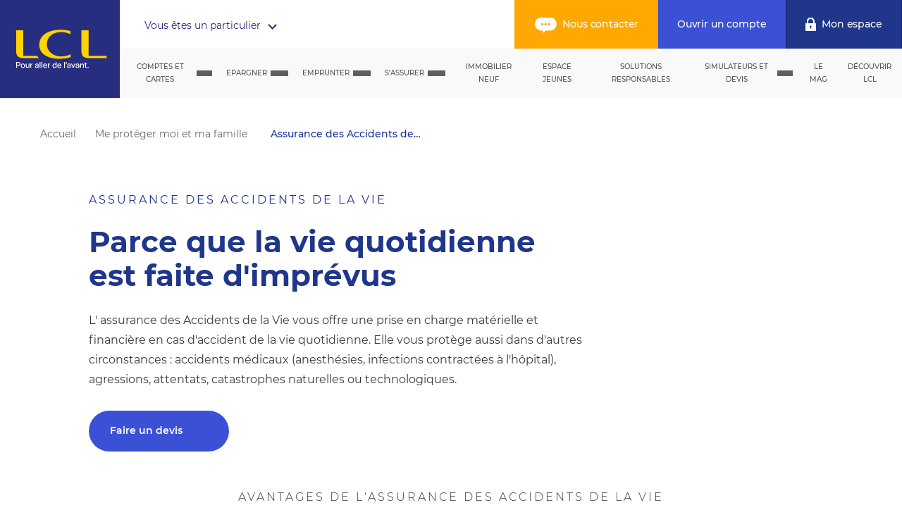

--- FILE ---
content_type: text/html; charset=utf-8
request_url: https://www.lcl.fr/proteger-moi-et-ma-famille/assurance-accidents-vie
body_size: 50036
content:
<!DOCTYPE html><html lang="fr-FR" data-beasties-container data-critters-container><head>
    <meta charset="utf-8">
    <title>Assurance Accidents de la Vie LCL</title>
    <base href="/">
    <meta http-equiv="X-UA-Compatible" content="IE=edge">
    <meta name="viewport" content="width=device-width, initial-scale=1">
    <meta name="msapplication-config" content="/assets/browserconfig.xml">
    <meta name="theme-color" content="#1f368b">
    <link rel="shortcut icon" href="/favicon.ico">
    <link rel="apple-touch-icon" sizes="57x57" href="/assets/favicons/apple-touch-icon-57x57.png">
    <link rel="apple-touch-icon" sizes="114x114" href="/assets/favicons/apple-touch-icon-114x114.png">
    <link rel="apple-touch-icon" sizes="72x72" href="/assets/favicons/apple-touch-icon-72x72.png">
    <link rel="apple-touch-icon" sizes="144x144" href="/assets/favicons/apple-touch-icon-144x144.png">
    <link rel="apple-touch-icon" sizes="60x60" href="/assets/favicons/apple-touch-icon-60x60.png">
    <link rel="apple-touch-icon" sizes="120x120" href="/assets/favicons/apple-touch-icon-120x120.png">
    <link rel="apple-touch-icon" sizes="76x76" href="/assets/favicons/apple-touch-icon-76x76.png">
    <link rel="apple-touch-icon" sizes="152x152" href="/assets/favicons/apple-touch-icon-152x152.png">
    <link rel="apple-touch-icon" sizes="180x180" href="/assets/favicons/apple-touch-icon-180x180.png">
    <link rel="icon" type="image/png" href="/assets/favicons/favicon-192x192.png" sizes="192x192">
    <link rel="icon" type="image/png" href="/assets/favicons/favicon-160x160.png" sizes="160x160">
    <link rel="icon" type="image/png" href="/assets/favicons/favicon-96x96.png" sizes="96x96">
    <link rel="icon" type="image/png" href="/assets/favicons/favicon-16x16.png" sizes="16x16">
    <link rel="icon" type="image/png" href="/assets/favicons/favicon-32x32.png" sizes="32x32">
    <script>
      /*
       * in IE/Edge developer tools, the addEventListener will also be wrapped by zone.js
       * with the following flag, it will bypass `zone.js` patch for IE/Edge
       */
      __Zone_enable_cross_context_check = true;
    </script>
    <script src="/assets/scripts/redirects.js"></script>
  <style>@font-face{font-family:Montserrat;font-style:normal;font-display:swap;font-weight:100;src:local("Montserrat Thin "),local("Montserrat-Thin"),url(montserrat-latin-100.222c961e19084f47.woff2) format("woff2"),url(montserrat-latin-100.5b6b5fd7b77184bc.woff) format("woff")}@font-face{font-family:Montserrat;font-style:italic;font-display:swap;font-weight:100;src:local("Montserrat Thin italic"),local("Montserrat-Thinitalic"),url(montserrat-latin-100italic.18acb1f9e33cafa0.woff2) format("woff2"),url(montserrat-latin-100italic.2b28431e8d4f478c.woff) format("woff")}@font-face{font-family:Montserrat;font-style:normal;font-display:swap;font-weight:200;src:local("Montserrat Extra Light "),local("Montserrat-Extra Light"),url(montserrat-latin-200.95890ba0e2c03f33.woff2) format("woff2"),url(montserrat-latin-200.53d0d041482879b1.woff) format("woff")}@font-face{font-family:Montserrat;font-style:italic;font-display:swap;font-weight:200;src:local("Montserrat Extra Light italic"),local("Montserrat-Extra Lightitalic"),url(montserrat-latin-200italic.06d168d40a68fcd7.woff2) format("woff2"),url(montserrat-latin-200italic.33f5f0e8594753af.woff) format("woff")}@font-face{font-family:Montserrat;font-style:normal;font-display:swap;font-weight:300;src:local("Montserrat Light "),local("Montserrat-Light"),url(montserrat-latin-300.169464b41fd5a6ed.woff2) format("woff2"),url(montserrat-latin-300.4659e9ab4054a227.woff) format("woff")}@font-face{font-family:Montserrat;font-style:italic;font-display:swap;font-weight:300;src:local("Montserrat Light italic"),local("Montserrat-Lightitalic"),url(montserrat-latin-300italic.80c3e2f555f326b2.woff2) format("woff2"),url(montserrat-latin-300italic.614f60737884a776.woff) format("woff")}@font-face{font-family:Montserrat;font-style:normal;font-display:swap;font-weight:400;src:local("Montserrat Regular "),local("Montserrat-Regular"),url(montserrat-latin-400.016fddc825bb37e6.woff2) format("woff2"),url(montserrat-latin-400.b9de6aa2f4bccfc5.woff) format("woff")}@font-face{font-family:Montserrat;font-style:italic;font-display:swap;font-weight:400;src:local("Montserrat Regular italic"),local("Montserrat-Regularitalic"),url(montserrat-latin-400italic.36f90d67b8f0634c.woff2) format("woff2"),url(montserrat-latin-400italic.200e0bec3be0f205.woff) format("woff")}@font-face{font-family:Montserrat;font-style:normal;font-display:swap;font-weight:500;src:local("Montserrat Medium "),local("Montserrat-Medium"),url(montserrat-latin-500.f4f8a034a65bf0eb.woff2) format("woff2"),url(montserrat-latin-500.c03d339883f66523.woff) format("woff")}@font-face{font-family:Montserrat;font-style:italic;font-display:swap;font-weight:500;src:local("Montserrat Medium italic"),local("Montserrat-Mediumitalic"),url(montserrat-latin-500italic.119a0125e0ac3d5f.woff2) format("woff2"),url(montserrat-latin-500italic.5c3480b048b8f8f6.woff) format("woff")}@font-face{font-family:Montserrat;font-style:normal;font-display:swap;font-weight:600;src:local("Montserrat SemiBold "),local("Montserrat-SemiBold"),url(montserrat-latin-600.8f722b0683c9c276.woff2) format("woff2"),url(montserrat-latin-600.be907d76f198fcee.woff) format("woff")}@font-face{font-family:Montserrat;font-style:italic;font-display:swap;font-weight:600;src:local("Montserrat SemiBold italic"),local("Montserrat-SemiBolditalic"),url(montserrat-latin-600italic.3f3d86f68d90f5ee.woff2) format("woff2"),url(montserrat-latin-600italic.198205592103fc6a.woff) format("woff")}@font-face{font-family:Montserrat;font-style:normal;font-display:swap;font-weight:700;src:local("Montserrat Bold "),local("Montserrat-Bold"),url(montserrat-latin-700.0de51ce0d2052dcf.woff2) format("woff2"),url(montserrat-latin-700.aa0683f511f99524.woff) format("woff")}@font-face{font-family:Montserrat;font-style:italic;font-display:swap;font-weight:700;src:local("Montserrat Bold italic"),local("Montserrat-Bolditalic"),url(montserrat-latin-700italic.397e388cc6528f4a.woff2) format("woff2"),url(montserrat-latin-700italic.a239b11bb69fbee7.woff) format("woff")}@font-face{font-family:Montserrat;font-style:normal;font-display:swap;font-weight:800;src:local("Montserrat ExtraBold "),local("Montserrat-ExtraBold"),url(montserrat-latin-800.44ec2001773338b8.woff2) format("woff2"),url(montserrat-latin-800.45a0ba19c0cdced0.woff) format("woff")}@font-face{font-family:Montserrat;font-style:italic;font-display:swap;font-weight:800;src:local("Montserrat ExtraBold italic"),local("Montserrat-ExtraBolditalic"),url(montserrat-latin-800italic.2cf4cf04b60534c6.woff2) format("woff2"),url(montserrat-latin-800italic.bb185ed3e33fe7c4.woff) format("woff")}@font-face{font-family:Montserrat;font-style:normal;font-display:swap;font-weight:900;src:local("Montserrat Black "),local("Montserrat-Black"),url(montserrat-latin-900.d9156e64ee142a8e.woff2) format("woff2"),url(montserrat-latin-900.ddfe26213baa106f.woff) format("woff")}@font-face{font-family:Montserrat;font-style:italic;font-display:swap;font-weight:900;src:local("Montserrat Black italic"),local("Montserrat-Blackitalic"),url(montserrat-latin-900italic.f3273b1daab803e7.woff2) format("woff2"),url(montserrat-latin-900italic.b351e1fbaab0e96a.woff) format("woff")}html{line-height:1.15;-webkit-text-size-adjust:100%}body{margin:0}html,body{height:100%;padding:0;margin:0}html,body{font-family:Montserrat,sans-serif;font-size:14px;font-weight:400;line-height:22px;color:#393939}@media screen and (min-width: 980px){html,body{font-size:16px;line-height:28px}}html{--mat-ripple-color:rgba(0, 0, 0, .1)}html{--mat-option-selected-state-label-text-color:#673ab7;--mat-option-label-text-color:rgba(0, 0, 0, .87);--mat-option-hover-state-layer-color:rgba(0, 0, 0, .04);--mat-option-focus-state-layer-color:rgba(0, 0, 0, .04);--mat-option-selected-state-layer-color:rgba(0, 0, 0, .04)}html{--mat-optgroup-label-text-color:rgba(0, 0, 0, .87)}html{--mat-full-pseudo-checkbox-selected-icon-color:#ffd740;--mat-full-pseudo-checkbox-selected-checkmark-color:#fafafa;--mat-full-pseudo-checkbox-unselected-icon-color:rgba(0, 0, 0, .54);--mat-full-pseudo-checkbox-disabled-selected-checkmark-color:#fafafa;--mat-full-pseudo-checkbox-disabled-unselected-icon-color:#b0b0b0;--mat-full-pseudo-checkbox-disabled-selected-icon-color:#b0b0b0}html{--mat-minimal-pseudo-checkbox-selected-checkmark-color:#ffd740;--mat-minimal-pseudo-checkbox-disabled-selected-checkmark-color:#b0b0b0}html{--mat-app-background-color:#fafafa;--mat-app-text-color:rgba(0, 0, 0, .87);--mat-app-elevation-shadow-level-0:0px 0px 0px 0px rgba(0, 0, 0, .2), 0px 0px 0px 0px rgba(0, 0, 0, .14), 0px 0px 0px 0px rgba(0, 0, 0, .12);--mat-app-elevation-shadow-level-1:0px 2px 1px -1px rgba(0, 0, 0, .2), 0px 1px 1px 0px rgba(0, 0, 0, .14), 0px 1px 3px 0px rgba(0, 0, 0, .12);--mat-app-elevation-shadow-level-2:0px 3px 1px -2px rgba(0, 0, 0, .2), 0px 2px 2px 0px rgba(0, 0, 0, .14), 0px 1px 5px 0px rgba(0, 0, 0, .12);--mat-app-elevation-shadow-level-3:0px 3px 3px -2px rgba(0, 0, 0, .2), 0px 3px 4px 0px rgba(0, 0, 0, .14), 0px 1px 8px 0px rgba(0, 0, 0, .12);--mat-app-elevation-shadow-level-4:0px 2px 4px -1px rgba(0, 0, 0, .2), 0px 4px 5px 0px rgba(0, 0, 0, .14), 0px 1px 10px 0px rgba(0, 0, 0, .12);--mat-app-elevation-shadow-level-5:0px 3px 5px -1px rgba(0, 0, 0, .2), 0px 5px 8px 0px rgba(0, 0, 0, .14), 0px 1px 14px 0px rgba(0, 0, 0, .12);--mat-app-elevation-shadow-level-6:0px 3px 5px -1px rgba(0, 0, 0, .2), 0px 6px 10px 0px rgba(0, 0, 0, .14), 0px 1px 18px 0px rgba(0, 0, 0, .12);--mat-app-elevation-shadow-level-7:0px 4px 5px -2px rgba(0, 0, 0, .2), 0px 7px 10px 1px rgba(0, 0, 0, .14), 0px 2px 16px 1px rgba(0, 0, 0, .12);--mat-app-elevation-shadow-level-8:0px 5px 5px -3px rgba(0, 0, 0, .2), 0px 8px 10px 1px rgba(0, 0, 0, .14), 0px 3px 14px 2px rgba(0, 0, 0, .12);--mat-app-elevation-shadow-level-9:0px 5px 6px -3px rgba(0, 0, 0, .2), 0px 9px 12px 1px rgba(0, 0, 0, .14), 0px 3px 16px 2px rgba(0, 0, 0, .12);--mat-app-elevation-shadow-level-10:0px 6px 6px -3px rgba(0, 0, 0, .2), 0px 10px 14px 1px rgba(0, 0, 0, .14), 0px 4px 18px 3px rgba(0, 0, 0, .12);--mat-app-elevation-shadow-level-11:0px 6px 7px -4px rgba(0, 0, 0, .2), 0px 11px 15px 1px rgba(0, 0, 0, .14), 0px 4px 20px 3px rgba(0, 0, 0, .12);--mat-app-elevation-shadow-level-12:0px 7px 8px -4px rgba(0, 0, 0, .2), 0px 12px 17px 2px rgba(0, 0, 0, .14), 0px 5px 22px 4px rgba(0, 0, 0, .12);--mat-app-elevation-shadow-level-13:0px 7px 8px -4px rgba(0, 0, 0, .2), 0px 13px 19px 2px rgba(0, 0, 0, .14), 0px 5px 24px 4px rgba(0, 0, 0, .12);--mat-app-elevation-shadow-level-14:0px 7px 9px -4px rgba(0, 0, 0, .2), 0px 14px 21px 2px rgba(0, 0, 0, .14), 0px 5px 26px 4px rgba(0, 0, 0, .12);--mat-app-elevation-shadow-level-15:0px 8px 9px -5px rgba(0, 0, 0, .2), 0px 15px 22px 2px rgba(0, 0, 0, .14), 0px 6px 28px 5px rgba(0, 0, 0, .12);--mat-app-elevation-shadow-level-16:0px 8px 10px -5px rgba(0, 0, 0, .2), 0px 16px 24px 2px rgba(0, 0, 0, .14), 0px 6px 30px 5px rgba(0, 0, 0, .12);--mat-app-elevation-shadow-level-17:0px 8px 11px -5px rgba(0, 0, 0, .2), 0px 17px 26px 2px rgba(0, 0, 0, .14), 0px 6px 32px 5px rgba(0, 0, 0, .12);--mat-app-elevation-shadow-level-18:0px 9px 11px -5px rgba(0, 0, 0, .2), 0px 18px 28px 2px rgba(0, 0, 0, .14), 0px 7px 34px 6px rgba(0, 0, 0, .12);--mat-app-elevation-shadow-level-19:0px 9px 12px -6px rgba(0, 0, 0, .2), 0px 19px 29px 2px rgba(0, 0, 0, .14), 0px 7px 36px 6px rgba(0, 0, 0, .12);--mat-app-elevation-shadow-level-20:0px 10px 13px -6px rgba(0, 0, 0, .2), 0px 20px 31px 3px rgba(0, 0, 0, .14), 0px 8px 38px 7px rgba(0, 0, 0, .12);--mat-app-elevation-shadow-level-21:0px 10px 13px -6px rgba(0, 0, 0, .2), 0px 21px 33px 3px rgba(0, 0, 0, .14), 0px 8px 40px 7px rgba(0, 0, 0, .12);--mat-app-elevation-shadow-level-22:0px 10px 14px -6px rgba(0, 0, 0, .2), 0px 22px 35px 3px rgba(0, 0, 0, .14), 0px 8px 42px 7px rgba(0, 0, 0, .12);--mat-app-elevation-shadow-level-23:0px 11px 14px -7px rgba(0, 0, 0, .2), 0px 23px 36px 3px rgba(0, 0, 0, .14), 0px 9px 44px 8px rgba(0, 0, 0, .12);--mat-app-elevation-shadow-level-24:0px 11px 15px -7px rgba(0, 0, 0, .2), 0px 24px 38px 3px rgba(0, 0, 0, .14), 0px 9px 46px 8px rgba(0, 0, 0, .12)}html{--mdc-elevated-card-container-shape:4px}html{--mdc-outlined-card-container-shape:4px;--mdc-outlined-card-outline-width:1px}html{--mdc-elevated-card-container-color:white;--mdc-elevated-card-container-elevation:0px 2px 1px -1px rgba(0, 0, 0, .2), 0px 1px 1px 0px rgba(0, 0, 0, .14), 0px 1px 3px 0px rgba(0, 0, 0, .12)}html{--mdc-outlined-card-container-color:white;--mdc-outlined-card-outline-color:rgba(0, 0, 0, .12);--mdc-outlined-card-container-elevation:0px 0px 0px 0px rgba(0, 0, 0, .2), 0px 0px 0px 0px rgba(0, 0, 0, .14), 0px 0px 0px 0px rgba(0, 0, 0, .12)}html{--mat-card-subtitle-text-color:rgba(0, 0, 0, .54)}html{--mdc-linear-progress-active-indicator-height:4px;--mdc-linear-progress-track-height:4px;--mdc-linear-progress-track-shape:0}html{--mdc-plain-tooltip-container-shape:4px;--mdc-plain-tooltip-supporting-text-line-height:16px}html{--mdc-plain-tooltip-container-color:#616161;--mdc-plain-tooltip-supporting-text-color:#fff}html{--mdc-filled-text-field-active-indicator-height:1px;--mdc-filled-text-field-focus-active-indicator-height:2px;--mdc-filled-text-field-container-shape:4px}html{--mdc-outlined-text-field-outline-width:1px;--mdc-outlined-text-field-focus-outline-width:2px;--mdc-outlined-text-field-container-shape:4px}html{--mdc-filled-text-field-caret-color:#673ab7;--mdc-filled-text-field-focus-active-indicator-color:#673ab7;--mdc-filled-text-field-focus-label-text-color:rgba(103, 58, 183, .87);--mdc-filled-text-field-container-color:rgb(244.8, 244.8, 244.8);--mdc-filled-text-field-disabled-container-color:rgb(249.9, 249.9, 249.9);--mdc-filled-text-field-label-text-color:rgba(0, 0, 0, .6);--mdc-filled-text-field-hover-label-text-color:rgba(0, 0, 0, .6);--mdc-filled-text-field-disabled-label-text-color:rgba(0, 0, 0, .38);--mdc-filled-text-field-input-text-color:rgba(0, 0, 0, .87);--mdc-filled-text-field-disabled-input-text-color:rgba(0, 0, 0, .38);--mdc-filled-text-field-input-text-placeholder-color:rgba(0, 0, 0, .6);--mdc-filled-text-field-error-hover-label-text-color:#f44336;--mdc-filled-text-field-error-focus-label-text-color:#f44336;--mdc-filled-text-field-error-label-text-color:#f44336;--mdc-filled-text-field-error-caret-color:#f44336;--mdc-filled-text-field-active-indicator-color:rgba(0, 0, 0, .42);--mdc-filled-text-field-disabled-active-indicator-color:rgba(0, 0, 0, .06);--mdc-filled-text-field-hover-active-indicator-color:rgba(0, 0, 0, .87);--mdc-filled-text-field-error-active-indicator-color:#f44336;--mdc-filled-text-field-error-focus-active-indicator-color:#f44336;--mdc-filled-text-field-error-hover-active-indicator-color:#f44336}html{--mdc-outlined-text-field-caret-color:#673ab7;--mdc-outlined-text-field-focus-outline-color:#673ab7;--mdc-outlined-text-field-focus-label-text-color:rgba(103, 58, 183, .87);--mdc-outlined-text-field-label-text-color:rgba(0, 0, 0, .6);--mdc-outlined-text-field-hover-label-text-color:rgba(0, 0, 0, .6);--mdc-outlined-text-field-disabled-label-text-color:rgba(0, 0, 0, .38);--mdc-outlined-text-field-input-text-color:rgba(0, 0, 0, .87);--mdc-outlined-text-field-disabled-input-text-color:rgba(0, 0, 0, .38);--mdc-outlined-text-field-input-text-placeholder-color:rgba(0, 0, 0, .6);--mdc-outlined-text-field-error-caret-color:#f44336;--mdc-outlined-text-field-error-focus-label-text-color:#f44336;--mdc-outlined-text-field-error-label-text-color:#f44336;--mdc-outlined-text-field-error-hover-label-text-color:#f44336;--mdc-outlined-text-field-outline-color:rgba(0, 0, 0, .38);--mdc-outlined-text-field-disabled-outline-color:rgba(0, 0, 0, .06);--mdc-outlined-text-field-hover-outline-color:rgba(0, 0, 0, .87);--mdc-outlined-text-field-error-focus-outline-color:#f44336;--mdc-outlined-text-field-error-hover-outline-color:#f44336;--mdc-outlined-text-field-error-outline-color:#f44336}html{--mat-form-field-focus-select-arrow-color:rgba(103, 58, 183, .87);--mat-form-field-disabled-input-text-placeholder-color:rgba(0, 0, 0, .38);--mat-form-field-state-layer-color:rgba(0, 0, 0, .87);--mat-form-field-error-text-color:#f44336;--mat-form-field-select-option-text-color:inherit;--mat-form-field-select-disabled-option-text-color:GrayText;--mat-form-field-leading-icon-color:unset;--mat-form-field-disabled-leading-icon-color:unset;--mat-form-field-trailing-icon-color:unset;--mat-form-field-disabled-trailing-icon-color:unset;--mat-form-field-error-focus-trailing-icon-color:unset;--mat-form-field-error-hover-trailing-icon-color:unset;--mat-form-field-error-trailing-icon-color:unset;--mat-form-field-enabled-select-arrow-color:rgba(0, 0, 0, .54);--mat-form-field-disabled-select-arrow-color:rgba(0, 0, 0, .38);--mat-form-field-hover-state-layer-opacity:.04;--mat-form-field-focus-state-layer-opacity:.08}html{--mat-form-field-container-height:56px;--mat-form-field-filled-label-display:block;--mat-form-field-container-vertical-padding:16px;--mat-form-field-filled-with-label-container-padding-top:24px;--mat-form-field-filled-with-label-container-padding-bottom:8px}html{--mat-select-container-elevation-shadow:0px 5px 5px -3px rgba(0, 0, 0, .2), 0px 8px 10px 1px rgba(0, 0, 0, .14), 0px 3px 14px 2px rgba(0, 0, 0, .12)}html{--mat-select-panel-background-color:white;--mat-select-enabled-trigger-text-color:rgba(0, 0, 0, .87);--mat-select-disabled-trigger-text-color:rgba(0, 0, 0, .38);--mat-select-placeholder-text-color:rgba(0, 0, 0, .6);--mat-select-enabled-arrow-color:rgba(0, 0, 0, .54);--mat-select-disabled-arrow-color:rgba(0, 0, 0, .38);--mat-select-focused-arrow-color:rgba(103, 58, 183, .87);--mat-select-invalid-arrow-color:rgba(244, 67, 54, .87)}html{--mat-select-arrow-transform:translateY(-8px)}html{--mat-autocomplete-container-shape:4px;--mat-autocomplete-container-elevation-shadow:0px 5px 5px -3px rgba(0, 0, 0, .2), 0px 8px 10px 1px rgba(0, 0, 0, .14), 0px 3px 14px 2px rgba(0, 0, 0, .12)}html{--mat-autocomplete-background-color:white}html{--mdc-dialog-container-shape:4px}html{--mat-dialog-container-elevation-shadow:0px 11px 15px -7px rgba(0, 0, 0, .2), 0px 24px 38px 3px rgba(0, 0, 0, .14), 0px 9px 46px 8px rgba(0, 0, 0, .12);--mat-dialog-container-max-width:80vw;--mat-dialog-container-small-max-width:80vw;--mat-dialog-container-min-width:0;--mat-dialog-actions-alignment:start;--mat-dialog-actions-padding:8px;--mat-dialog-content-padding:20px 24px;--mat-dialog-with-actions-content-padding:20px 24px;--mat-dialog-headline-padding:0 24px 9px}html{--mdc-dialog-container-color:white;--mdc-dialog-subhead-color:rgba(0, 0, 0, .87);--mdc-dialog-supporting-text-color:rgba(0, 0, 0, .6)}html{--mdc-switch-disabled-selected-icon-opacity:.38;--mdc-switch-disabled-track-opacity:.12;--mdc-switch-disabled-unselected-icon-opacity:.38;--mdc-switch-handle-height:20px;--mdc-switch-handle-shape:10px;--mdc-switch-handle-width:20px;--mdc-switch-selected-icon-size:18px;--mdc-switch-track-height:14px;--mdc-switch-track-shape:7px;--mdc-switch-track-width:36px;--mdc-switch-unselected-icon-size:18px;--mdc-switch-selected-focus-state-layer-opacity:.12;--mdc-switch-selected-hover-state-layer-opacity:.04;--mdc-switch-selected-pressed-state-layer-opacity:.1;--mdc-switch-unselected-focus-state-layer-opacity:.12;--mdc-switch-unselected-hover-state-layer-opacity:.04;--mdc-switch-unselected-pressed-state-layer-opacity:.1}html{--mdc-switch-selected-focus-state-layer-color:#5e35b1;--mdc-switch-selected-handle-color:#5e35b1;--mdc-switch-selected-hover-state-layer-color:#5e35b1;--mdc-switch-selected-pressed-state-layer-color:#5e35b1;--mdc-switch-selected-focus-handle-color:#311b92;--mdc-switch-selected-hover-handle-color:#311b92;--mdc-switch-selected-pressed-handle-color:#311b92;--mdc-switch-selected-focus-track-color:#9575cd;--mdc-switch-selected-hover-track-color:#9575cd;--mdc-switch-selected-pressed-track-color:#9575cd;--mdc-switch-selected-track-color:#9575cd;--mdc-switch-disabled-selected-handle-color:#424242;--mdc-switch-disabled-selected-icon-color:#fff;--mdc-switch-disabled-selected-track-color:#424242;--mdc-switch-disabled-unselected-handle-color:#424242;--mdc-switch-disabled-unselected-icon-color:#fff;--mdc-switch-disabled-unselected-track-color:#424242;--mdc-switch-handle-surface-color:#fff;--mdc-switch-selected-icon-color:#fff;--mdc-switch-unselected-focus-handle-color:#212121;--mdc-switch-unselected-focus-state-layer-color:#424242;--mdc-switch-unselected-focus-track-color:#e0e0e0;--mdc-switch-unselected-handle-color:#616161;--mdc-switch-unselected-hover-handle-color:#212121;--mdc-switch-unselected-hover-state-layer-color:#424242;--mdc-switch-unselected-hover-track-color:#e0e0e0;--mdc-switch-unselected-icon-color:#fff;--mdc-switch-unselected-pressed-handle-color:#212121;--mdc-switch-unselected-pressed-state-layer-color:#424242;--mdc-switch-unselected-pressed-track-color:#e0e0e0;--mdc-switch-unselected-track-color:#e0e0e0;--mdc-switch-handle-elevation-shadow:0px 2px 1px -1px rgba(0, 0, 0, .2), 0px 1px 1px 0px rgba(0, 0, 0, .14), 0px 1px 3px 0px rgba(0, 0, 0, .12);--mdc-switch-disabled-handle-elevation-shadow:0px 0px 0px 0px rgba(0, 0, 0, .2), 0px 0px 0px 0px rgba(0, 0, 0, .14), 0px 0px 0px 0px rgba(0, 0, 0, .12)}html{--mdc-switch-disabled-label-text-color:rgba(0, 0, 0, .38)}html{--mdc-switch-state-layer-size:40px}html{--mdc-radio-disabled-selected-icon-opacity:.38;--mdc-radio-disabled-unselected-icon-opacity:.38;--mdc-radio-state-layer-size:40px}html{--mdc-radio-state-layer-size:40px}html{--mat-radio-touch-target-display:block}html{--mdc-slider-active-track-height:6px;--mdc-slider-active-track-shape:9999px;--mdc-slider-handle-height:20px;--mdc-slider-handle-shape:50%;--mdc-slider-handle-width:20px;--mdc-slider-inactive-track-height:4px;--mdc-slider-inactive-track-shape:9999px;--mdc-slider-with-overlap-handle-outline-width:1px;--mdc-slider-with-tick-marks-active-container-opacity:.6;--mdc-slider-with-tick-marks-container-shape:50%;--mdc-slider-with-tick-marks-container-size:2px;--mdc-slider-with-tick-marks-inactive-container-opacity:.6;--mdc-slider-handle-elevation:0px 2px 1px -1px rgba(0, 0, 0, .2), 0px 1px 1px 0px rgba(0, 0, 0, .14), 0px 1px 3px 0px rgba(0, 0, 0, .12)}html{--mat-slider-value-indicator-width:auto;--mat-slider-value-indicator-height:32px;--mat-slider-value-indicator-caret-display:block;--mat-slider-value-indicator-border-radius:4px;--mat-slider-value-indicator-padding:0 12px;--mat-slider-value-indicator-text-transform:none;--mat-slider-value-indicator-container-transform:translateX(-50%)}html{--mdc-slider-handle-color:#673ab7;--mdc-slider-focus-handle-color:#673ab7;--mdc-slider-hover-handle-color:#673ab7;--mdc-slider-active-track-color:#673ab7;--mdc-slider-inactive-track-color:#673ab7;--mdc-slider-with-tick-marks-inactive-container-color:#673ab7;--mdc-slider-with-tick-marks-active-container-color:white;--mdc-slider-disabled-active-track-color:#000;--mdc-slider-disabled-handle-color:#000;--mdc-slider-disabled-inactive-track-color:#000;--mdc-slider-label-container-color:#000;--mdc-slider-label-label-text-color:#fff;--mdc-slider-with-overlap-handle-outline-color:#fff;--mdc-slider-with-tick-marks-disabled-container-color:#000}html{--mat-slider-ripple-color:#673ab7;--mat-slider-hover-state-layer-color:rgba(103, 58, 183, .05);--mat-slider-focus-state-layer-color:rgba(103, 58, 183, .2);--mat-slider-value-indicator-opacity:.6}html{--mat-menu-container-shape:4px;--mat-menu-divider-bottom-spacing:0;--mat-menu-divider-top-spacing:0;--mat-menu-item-spacing:16px;--mat-menu-item-icon-size:24px;--mat-menu-item-leading-spacing:16px;--mat-menu-item-trailing-spacing:16px;--mat-menu-item-with-icon-leading-spacing:16px;--mat-menu-item-with-icon-trailing-spacing:16px;--mat-menu-container-elevation-shadow:0px 5px 5px -3px rgba(0, 0, 0, .2), 0px 8px 10px 1px rgba(0, 0, 0, .14), 0px 3px 14px 2px rgba(0, 0, 0, .12)}html{--mat-menu-item-label-text-color:rgba(0, 0, 0, .87);--mat-menu-item-icon-color:rgba(0, 0, 0, .87);--mat-menu-item-hover-state-layer-color:rgba(0, 0, 0, .04);--mat-menu-item-focus-state-layer-color:rgba(0, 0, 0, .04);--mat-menu-container-color:white;--mat-menu-divider-color:rgba(0, 0, 0, .12)}html{--mdc-list-list-item-container-shape:0;--mdc-list-list-item-leading-avatar-shape:50%;--mdc-list-list-item-container-color:transparent;--mdc-list-list-item-selected-container-color:transparent;--mdc-list-list-item-leading-avatar-color:transparent;--mdc-list-list-item-leading-icon-size:24px;--mdc-list-list-item-leading-avatar-size:40px;--mdc-list-list-item-trailing-icon-size:24px;--mdc-list-list-item-disabled-state-layer-color:transparent;--mdc-list-list-item-disabled-state-layer-opacity:0;--mdc-list-list-item-disabled-label-text-opacity:.38;--mdc-list-list-item-disabled-leading-icon-opacity:.38;--mdc-list-list-item-disabled-trailing-icon-opacity:.38}html{--mat-list-active-indicator-color:transparent;--mat-list-active-indicator-shape:4px}html{--mdc-list-list-item-label-text-color:rgba(0, 0, 0, .87);--mdc-list-list-item-supporting-text-color:rgba(0, 0, 0, .54);--mdc-list-list-item-leading-icon-color:rgba(0, 0, 0, .38);--mdc-list-list-item-trailing-supporting-text-color:rgba(0, 0, 0, .38);--mdc-list-list-item-trailing-icon-color:rgba(0, 0, 0, .38);--mdc-list-list-item-selected-trailing-icon-color:rgba(0, 0, 0, .38);--mdc-list-list-item-disabled-label-text-color:black;--mdc-list-list-item-disabled-leading-icon-color:black;--mdc-list-list-item-disabled-trailing-icon-color:black;--mdc-list-list-item-hover-label-text-color:rgba(0, 0, 0, .87);--mdc-list-list-item-hover-leading-icon-color:rgba(0, 0, 0, .38);--mdc-list-list-item-hover-trailing-icon-color:rgba(0, 0, 0, .38);--mdc-list-list-item-focus-label-text-color:rgba(0, 0, 0, .87);--mdc-list-list-item-hover-state-layer-color:black;--mdc-list-list-item-hover-state-layer-opacity:.04;--mdc-list-list-item-focus-state-layer-color:black;--mdc-list-list-item-focus-state-layer-opacity:.12}html{--mdc-list-list-item-one-line-container-height:48px;--mdc-list-list-item-two-line-container-height:64px;--mdc-list-list-item-three-line-container-height:88px}html{--mat-list-list-item-leading-icon-start-space:16px;--mat-list-list-item-leading-icon-end-space:32px}html{--mat-paginator-container-text-color:rgba(0, 0, 0, .87);--mat-paginator-container-background-color:white;--mat-paginator-enabled-icon-color:rgba(0, 0, 0, .54);--mat-paginator-disabled-icon-color:rgba(0, 0, 0, .12)}html{--mat-paginator-container-size:56px;--mat-paginator-form-field-container-height:40px;--mat-paginator-form-field-container-vertical-padding:8px;--mat-paginator-touch-target-display:block}html{--mdc-secondary-navigation-tab-container-height:48px}html{--mdc-tab-indicator-active-indicator-height:2px;--mdc-tab-indicator-active-indicator-shape:0}html{--mat-tab-header-divider-color:transparent;--mat-tab-header-divider-height:0}html{--mdc-checkbox-disabled-selected-checkmark-color:#fff;--mdc-checkbox-selected-focus-state-layer-opacity:.16;--mdc-checkbox-selected-hover-state-layer-opacity:.04;--mdc-checkbox-selected-pressed-state-layer-opacity:.16;--mdc-checkbox-unselected-focus-state-layer-opacity:.16;--mdc-checkbox-unselected-hover-state-layer-opacity:.04;--mdc-checkbox-unselected-pressed-state-layer-opacity:.16}html{--mdc-checkbox-disabled-selected-icon-color:rgba(0, 0, 0, .38);--mdc-checkbox-disabled-unselected-icon-color:rgba(0, 0, 0, .38);--mdc-checkbox-selected-checkmark-color:black;--mdc-checkbox-selected-focus-icon-color:#ffd740;--mdc-checkbox-selected-hover-icon-color:#ffd740;--mdc-checkbox-selected-icon-color:#ffd740;--mdc-checkbox-selected-pressed-icon-color:#ffd740;--mdc-checkbox-unselected-focus-icon-color:#212121;--mdc-checkbox-unselected-hover-icon-color:#212121;--mdc-checkbox-unselected-icon-color:rgba(0, 0, 0, .54);--mdc-checkbox-selected-focus-state-layer-color:#ffd740;--mdc-checkbox-selected-hover-state-layer-color:#ffd740;--mdc-checkbox-selected-pressed-state-layer-color:#ffd740;--mdc-checkbox-unselected-focus-state-layer-color:black;--mdc-checkbox-unselected-hover-state-layer-color:black;--mdc-checkbox-unselected-pressed-state-layer-color:black}html{--mat-checkbox-disabled-label-color:rgba(0, 0, 0, .38);--mat-checkbox-label-text-color:rgba(0, 0, 0, .87)}html{--mdc-checkbox-state-layer-size:40px}html{--mat-checkbox-touch-target-display:block}html{--mdc-text-button-container-shape:4px;--mdc-text-button-keep-touch-target:false}html{--mdc-filled-button-container-shape:4px;--mdc-filled-button-keep-touch-target:false}html{--mdc-protected-button-container-shape:4px;--mdc-protected-button-container-elevation-shadow:0px 3px 1px -2px rgba(0, 0, 0, .2), 0px 2px 2px 0px rgba(0, 0, 0, .14), 0px 1px 5px 0px rgba(0, 0, 0, .12);--mdc-protected-button-disabled-container-elevation-shadow:0px 0px 0px 0px rgba(0, 0, 0, .2), 0px 0px 0px 0px rgba(0, 0, 0, .14), 0px 0px 0px 0px rgba(0, 0, 0, .12);--mdc-protected-button-focus-container-elevation-shadow:0px 2px 4px -1px rgba(0, 0, 0, .2), 0px 4px 5px 0px rgba(0, 0, 0, .14), 0px 1px 10px 0px rgba(0, 0, 0, .12);--mdc-protected-button-hover-container-elevation-shadow:0px 2px 4px -1px rgba(0, 0, 0, .2), 0px 4px 5px 0px rgba(0, 0, 0, .14), 0px 1px 10px 0px rgba(0, 0, 0, .12);--mdc-protected-button-pressed-container-elevation-shadow:0px 5px 5px -3px rgba(0, 0, 0, .2), 0px 8px 10px 1px rgba(0, 0, 0, .14), 0px 3px 14px 2px rgba(0, 0, 0, .12)}html{--mdc-outlined-button-keep-touch-target:false;--mdc-outlined-button-outline-width:1px;--mdc-outlined-button-container-shape:4px}html{--mat-text-button-horizontal-padding:8px;--mat-text-button-with-icon-horizontal-padding:8px;--mat-text-button-icon-spacing:8px;--mat-text-button-icon-offset:0}html{--mat-filled-button-horizontal-padding:16px;--mat-filled-button-icon-spacing:8px;--mat-filled-button-icon-offset:-4px}html{--mat-protected-button-horizontal-padding:16px;--mat-protected-button-icon-spacing:8px;--mat-protected-button-icon-offset:-4px}html{--mat-outlined-button-horizontal-padding:15px;--mat-outlined-button-icon-spacing:8px;--mat-outlined-button-icon-offset:-4px}html{--mdc-text-button-label-text-color:black;--mdc-text-button-disabled-label-text-color:rgba(0, 0, 0, .38)}html{--mat-text-button-state-layer-color:black;--mat-text-button-disabled-state-layer-color:black;--mat-text-button-ripple-color:rgba(0, 0, 0, .1);--mat-text-button-hover-state-layer-opacity:.04;--mat-text-button-focus-state-layer-opacity:.12;--mat-text-button-pressed-state-layer-opacity:.12}html{--mdc-filled-button-container-color:white;--mdc-filled-button-label-text-color:black;--mdc-filled-button-disabled-container-color:rgba(0, 0, 0, .12);--mdc-filled-button-disabled-label-text-color:rgba(0, 0, 0, .38)}html{--mat-filled-button-state-layer-color:black;--mat-filled-button-disabled-state-layer-color:black;--mat-filled-button-ripple-color:rgba(0, 0, 0, .1);--mat-filled-button-hover-state-layer-opacity:.04;--mat-filled-button-focus-state-layer-opacity:.12;--mat-filled-button-pressed-state-layer-opacity:.12}html{--mdc-protected-button-container-color:white;--mdc-protected-button-label-text-color:black;--mdc-protected-button-disabled-container-color:rgba(0, 0, 0, .12);--mdc-protected-button-disabled-label-text-color:rgba(0, 0, 0, .38)}html{--mat-protected-button-state-layer-color:black;--mat-protected-button-disabled-state-layer-color:black;--mat-protected-button-ripple-color:rgba(0, 0, 0, .1);--mat-protected-button-hover-state-layer-opacity:.04;--mat-protected-button-focus-state-layer-opacity:.12;--mat-protected-button-pressed-state-layer-opacity:.12}html{--mdc-outlined-button-disabled-outline-color:rgba(0, 0, 0, .12);--mdc-outlined-button-disabled-label-text-color:rgba(0, 0, 0, .38);--mdc-outlined-button-label-text-color:black;--mdc-outlined-button-outline-color:rgba(0, 0, 0, .12)}html{--mat-outlined-button-state-layer-color:black;--mat-outlined-button-disabled-state-layer-color:black;--mat-outlined-button-ripple-color:rgba(0, 0, 0, .1);--mat-outlined-button-hover-state-layer-opacity:.04;--mat-outlined-button-focus-state-layer-opacity:.12;--mat-outlined-button-pressed-state-layer-opacity:.12}html{--mdc-text-button-container-height:36px}html{--mdc-filled-button-container-height:36px}html{--mdc-protected-button-container-height:36px}html{--mdc-outlined-button-container-height:36px}html{--mat-text-button-touch-target-display:block}html{--mat-filled-button-touch-target-display:block}html{--mat-protected-button-touch-target-display:block}html{--mat-outlined-button-touch-target-display:block}html{--mdc-icon-button-icon-size:24px}html{--mdc-icon-button-icon-color:inherit;--mdc-icon-button-disabled-icon-color:rgba(0, 0, 0, .38)}html{--mat-icon-button-state-layer-color:black;--mat-icon-button-disabled-state-layer-color:black;--mat-icon-button-ripple-color:rgba(0, 0, 0, .1);--mat-icon-button-hover-state-layer-opacity:.04;--mat-icon-button-focus-state-layer-opacity:.12;--mat-icon-button-pressed-state-layer-opacity:.12}html{--mat-icon-button-touch-target-display:block}html{--mdc-fab-container-shape:50%;--mdc-fab-container-elevation-shadow:0px 3px 5px -1px rgba(0, 0, 0, .2), 0px 6px 10px 0px rgba(0, 0, 0, .14), 0px 1px 18px 0px rgba(0, 0, 0, .12);--mdc-fab-focus-container-elevation-shadow:0px 5px 5px -3px rgba(0, 0, 0, .2), 0px 8px 10px 1px rgba(0, 0, 0, .14), 0px 3px 14px 2px rgba(0, 0, 0, .12);--mdc-fab-hover-container-elevation-shadow:0px 5px 5px -3px rgba(0, 0, 0, .2), 0px 8px 10px 1px rgba(0, 0, 0, .14), 0px 3px 14px 2px rgba(0, 0, 0, .12);--mdc-fab-pressed-container-elevation-shadow:0px 7px 8px -4px rgba(0, 0, 0, .2), 0px 12px 17px 2px rgba(0, 0, 0, .14), 0px 5px 22px 4px rgba(0, 0, 0, .12)}html{--mdc-fab-small-container-shape:50%;--mdc-fab-small-container-elevation-shadow:0px 3px 5px -1px rgba(0, 0, 0, .2), 0px 6px 10px 0px rgba(0, 0, 0, .14), 0px 1px 18px 0px rgba(0, 0, 0, .12);--mdc-fab-small-focus-container-elevation-shadow:0px 5px 5px -3px rgba(0, 0, 0, .2), 0px 8px 10px 1px rgba(0, 0, 0, .14), 0px 3px 14px 2px rgba(0, 0, 0, .12);--mdc-fab-small-hover-container-elevation-shadow:0px 5px 5px -3px rgba(0, 0, 0, .2), 0px 8px 10px 1px rgba(0, 0, 0, .14), 0px 3px 14px 2px rgba(0, 0, 0, .12);--mdc-fab-small-pressed-container-elevation-shadow:0px 7px 8px -4px rgba(0, 0, 0, .2), 0px 12px 17px 2px rgba(0, 0, 0, .14), 0px 5px 22px 4px rgba(0, 0, 0, .12)}html{--mdc-extended-fab-container-height:48px;--mdc-extended-fab-container-shape:24px;--mdc-extended-fab-container-elevation-shadow:0px 3px 5px -1px rgba(0, 0, 0, .2), 0px 6px 10px 0px rgba(0, 0, 0, .14), 0px 1px 18px 0px rgba(0, 0, 0, .12);--mdc-extended-fab-focus-container-elevation-shadow:0px 5px 5px -3px rgba(0, 0, 0, .2), 0px 8px 10px 1px rgba(0, 0, 0, .14), 0px 3px 14px 2px rgba(0, 0, 0, .12);--mdc-extended-fab-hover-container-elevation-shadow:0px 5px 5px -3px rgba(0, 0, 0, .2), 0px 8px 10px 1px rgba(0, 0, 0, .14), 0px 3px 14px 2px rgba(0, 0, 0, .12);--mdc-extended-fab-pressed-container-elevation-shadow:0px 7px 8px -4px rgba(0, 0, 0, .2), 0px 12px 17px 2px rgba(0, 0, 0, .14), 0px 5px 22px 4px rgba(0, 0, 0, .12)}html{--mdc-fab-container-color:white}html{--mat-fab-foreground-color:black;--mat-fab-state-layer-color:black;--mat-fab-disabled-state-layer-color:black;--mat-fab-ripple-color:rgba(0, 0, 0, .1);--mat-fab-hover-state-layer-opacity:.04;--mat-fab-focus-state-layer-opacity:.12;--mat-fab-pressed-state-layer-opacity:.12;--mat-fab-disabled-state-container-color:rgba(0, 0, 0, .12);--mat-fab-disabled-state-foreground-color:rgba(0, 0, 0, .38)}html{--mdc-fab-small-container-color:white}html{--mat-fab-small-foreground-color:black;--mat-fab-small-state-layer-color:black;--mat-fab-small-disabled-state-layer-color:black;--mat-fab-small-ripple-color:rgba(0, 0, 0, .1);--mat-fab-small-hover-state-layer-opacity:.04;--mat-fab-small-focus-state-layer-opacity:.12;--mat-fab-small-pressed-state-layer-opacity:.12;--mat-fab-small-disabled-state-container-color:rgba(0, 0, 0, .12);--mat-fab-small-disabled-state-foreground-color:rgba(0, 0, 0, .38)}html{--mat-fab-touch-target-display:block}html{--mat-fab-small-touch-target-display:block}html{--mdc-snackbar-container-shape:4px}html{--mdc-snackbar-container-color:#333333;--mdc-snackbar-supporting-text-color:rgba(255, 255, 255, .87)}html{--mat-snack-bar-button-color:#d1c4e9}html{--mat-table-row-item-outline-width:1px}html{--mat-table-background-color:white;--mat-table-header-headline-color:rgba(0, 0, 0, .87);--mat-table-row-item-label-text-color:rgba(0, 0, 0, .87);--mat-table-row-item-outline-color:rgba(0, 0, 0, .12)}html{--mat-table-header-container-height:56px;--mat-table-footer-container-height:52px;--mat-table-row-item-container-height:52px}html{--mdc-circular-progress-active-indicator-width:4px;--mdc-circular-progress-size:48px}html{--mdc-circular-progress-active-indicator-color:#673ab7}html{--mat-badge-container-shape:50%;--mat-badge-container-size:unset;--mat-badge-small-size-container-size:unset;--mat-badge-large-size-container-size:unset;--mat-badge-legacy-container-size:22px;--mat-badge-legacy-small-size-container-size:16px;--mat-badge-legacy-large-size-container-size:28px;--mat-badge-container-offset:-11px 0;--mat-badge-small-size-container-offset:-8px 0;--mat-badge-large-size-container-offset:-14px 0;--mat-badge-container-overlap-offset:-11px;--mat-badge-small-size-container-overlap-offset:-8px;--mat-badge-large-size-container-overlap-offset:-14px;--mat-badge-container-padding:0;--mat-badge-small-size-container-padding:0;--mat-badge-large-size-container-padding:0}html{--mat-badge-background-color:#673ab7;--mat-badge-text-color:white;--mat-badge-disabled-state-background-color:#b9b9b9;--mat-badge-disabled-state-text-color:rgba(0, 0, 0, .38)}html{--mat-bottom-sheet-container-shape:4px}html{--mat-bottom-sheet-container-text-color:rgba(0, 0, 0, .87);--mat-bottom-sheet-container-background-color:white}html{--mat-legacy-button-toggle-height:36px;--mat-legacy-button-toggle-shape:2px;--mat-legacy-button-toggle-focus-state-layer-opacity:1}html{--mat-standard-button-toggle-shape:4px;--mat-standard-button-toggle-hover-state-layer-opacity:.04;--mat-standard-button-toggle-focus-state-layer-opacity:.12}html{--mat-legacy-button-toggle-text-color:rgba(0, 0, 0, .38);--mat-legacy-button-toggle-state-layer-color:rgba(0, 0, 0, .12);--mat-legacy-button-toggle-selected-state-text-color:rgba(0, 0, 0, .54);--mat-legacy-button-toggle-selected-state-background-color:#e0e0e0;--mat-legacy-button-toggle-disabled-state-text-color:rgba(0, 0, 0, .26);--mat-legacy-button-toggle-disabled-state-background-color:#eeeeee;--mat-legacy-button-toggle-disabled-selected-state-background-color:#bdbdbd}html{--mat-standard-button-toggle-text-color:rgba(0, 0, 0, .87);--mat-standard-button-toggle-background-color:white;--mat-standard-button-toggle-state-layer-color:black;--mat-standard-button-toggle-selected-state-background-color:#e0e0e0;--mat-standard-button-toggle-selected-state-text-color:rgba(0, 0, 0, .87);--mat-standard-button-toggle-disabled-state-text-color:rgba(0, 0, 0, .26);--mat-standard-button-toggle-disabled-state-background-color:white;--mat-standard-button-toggle-disabled-selected-state-text-color:rgba(0, 0, 0, .87);--mat-standard-button-toggle-disabled-selected-state-background-color:#bdbdbd;--mat-standard-button-toggle-divider-color:rgb(224.4, 224.4, 224.4)}html{--mat-standard-button-toggle-height:48px}html{--mat-datepicker-calendar-container-shape:4px;--mat-datepicker-calendar-container-touch-shape:4px;--mat-datepicker-calendar-container-elevation-shadow:0px 2px 4px -1px rgba(0, 0, 0, .2), 0px 4px 5px 0px rgba(0, 0, 0, .14), 0px 1px 10px 0px rgba(0, 0, 0, .12);--mat-datepicker-calendar-container-touch-elevation-shadow:0px 11px 15px -7px rgba(0, 0, 0, .2), 0px 24px 38px 3px rgba(0, 0, 0, .14), 0px 9px 46px 8px rgba(0, 0, 0, .12)}html{--mat-datepicker-calendar-date-selected-state-text-color:white;--mat-datepicker-calendar-date-selected-state-background-color:#673ab7;--mat-datepicker-calendar-date-selected-disabled-state-background-color:rgba(103, 58, 183, .4);--mat-datepicker-calendar-date-today-selected-state-outline-color:white;--mat-datepicker-calendar-date-focus-state-background-color:rgba(103, 58, 183, .3);--mat-datepicker-calendar-date-hover-state-background-color:rgba(103, 58, 183, .3);--mat-datepicker-toggle-active-state-icon-color:#673ab7;--mat-datepicker-calendar-date-in-range-state-background-color:rgba(103, 58, 183, .2);--mat-datepicker-calendar-date-in-comparison-range-state-background-color:rgba(249, 171, 0, .2);--mat-datepicker-calendar-date-in-overlap-range-state-background-color:#a8dab5;--mat-datepicker-calendar-date-in-overlap-range-selected-state-background-color:rgb(69.5241935484, 163.4758064516, 93.9516129032);--mat-datepicker-toggle-icon-color:rgba(0, 0, 0, .54);--mat-datepicker-calendar-body-label-text-color:rgba(0, 0, 0, .54);--mat-datepicker-calendar-period-button-text-color:black;--mat-datepicker-calendar-period-button-icon-color:rgba(0, 0, 0, .54);--mat-datepicker-calendar-navigation-button-icon-color:rgba(0, 0, 0, .54);--mat-datepicker-calendar-header-divider-color:rgba(0, 0, 0, .12);--mat-datepicker-calendar-header-text-color:rgba(0, 0, 0, .54);--mat-datepicker-calendar-date-today-outline-color:rgba(0, 0, 0, .38);--mat-datepicker-calendar-date-today-disabled-state-outline-color:rgba(0, 0, 0, .18);--mat-datepicker-calendar-date-text-color:rgba(0, 0, 0, .87);--mat-datepicker-calendar-date-outline-color:transparent;--mat-datepicker-calendar-date-disabled-state-text-color:rgba(0, 0, 0, .38);--mat-datepicker-calendar-date-preview-state-outline-color:rgba(0, 0, 0, .24);--mat-datepicker-range-input-separator-color:rgba(0, 0, 0, .87);--mat-datepicker-range-input-disabled-state-separator-color:rgba(0, 0, 0, .38);--mat-datepicker-range-input-disabled-state-text-color:rgba(0, 0, 0, .38);--mat-datepicker-calendar-container-background-color:white;--mat-datepicker-calendar-container-text-color:rgba(0, 0, 0, .87)}html{--mat-divider-width:1px}html{--mat-divider-color:rgba(0, 0, 0, .12)}html{--mat-expansion-container-shape:4px;--mat-expansion-legacy-header-indicator-display:inline-block;--mat-expansion-header-indicator-display:none}html{--mat-expansion-container-background-color:white;--mat-expansion-container-text-color:rgba(0, 0, 0, .87);--mat-expansion-actions-divider-color:rgba(0, 0, 0, .12);--mat-expansion-header-hover-state-layer-color:rgba(0, 0, 0, .04);--mat-expansion-header-focus-state-layer-color:rgba(0, 0, 0, .04);--mat-expansion-header-disabled-state-text-color:rgba(0, 0, 0, .26);--mat-expansion-header-text-color:rgba(0, 0, 0, .87);--mat-expansion-header-description-color:rgba(0, 0, 0, .54);--mat-expansion-header-indicator-color:rgba(0, 0, 0, .54)}html{--mat-expansion-header-collapsed-state-height:48px;--mat-expansion-header-expanded-state-height:64px}html{--mat-icon-color:inherit}html{--mat-sidenav-container-shape:0;--mat-sidenav-container-elevation-shadow:0px 8px 10px -5px rgba(0, 0, 0, .2), 0px 16px 24px 2px rgba(0, 0, 0, .14), 0px 6px 30px 5px rgba(0, 0, 0, .12);--mat-sidenav-container-width:auto}html{--mat-sidenav-container-divider-color:rgba(0, 0, 0, .12);--mat-sidenav-container-background-color:white;--mat-sidenav-container-text-color:rgba(0, 0, 0, .87);--mat-sidenav-content-background-color:#fafafa;--mat-sidenav-content-text-color:rgba(0, 0, 0, .87);--mat-sidenav-scrim-color:rgba(0, 0, 0, .6)}html{--mat-stepper-header-icon-foreground-color:white;--mat-stepper-header-selected-state-icon-background-color:#673ab7;--mat-stepper-header-selected-state-icon-foreground-color:white;--mat-stepper-header-done-state-icon-background-color:#673ab7;--mat-stepper-header-done-state-icon-foreground-color:white;--mat-stepper-header-edit-state-icon-background-color:#673ab7;--mat-stepper-header-edit-state-icon-foreground-color:white;--mat-stepper-container-color:white;--mat-stepper-line-color:rgba(0, 0, 0, .12);--mat-stepper-header-hover-state-layer-color:rgba(0, 0, 0, .04);--mat-stepper-header-focus-state-layer-color:rgba(0, 0, 0, .04);--mat-stepper-header-label-text-color:rgba(0, 0, 0, .54);--mat-stepper-header-optional-label-text-color:rgba(0, 0, 0, .54);--mat-stepper-header-selected-state-label-text-color:rgba(0, 0, 0, .87);--mat-stepper-header-error-state-label-text-color:#f44336;--mat-stepper-header-icon-background-color:rgba(0, 0, 0, .54);--mat-stepper-header-error-state-icon-foreground-color:#f44336;--mat-stepper-header-error-state-icon-background-color:transparent}html{--mat-stepper-header-height:72px}html{--mat-sort-arrow-color:rgb(117.3, 117.3, 117.3)}html{--mat-toolbar-container-background-color:whitesmoke;--mat-toolbar-container-text-color:rgba(0, 0, 0, .87)}html{--mat-toolbar-standard-height:64px;--mat-toolbar-mobile-height:56px}html{--mat-tree-container-background-color:white;--mat-tree-node-text-color:rgba(0, 0, 0, .87)}html{--mat-tree-node-min-height:48px}html{--mat-timepicker-container-shape:4px;--mat-timepicker-container-elevation-shadow:0px 5px 5px -3px rgba(0, 0, 0, .2), 0px 8px 10px 1px rgba(0, 0, 0, .14), 0px 3px 14px 2px rgba(0, 0, 0, .12)}html{--mat-timepicker-container-background-color:white}</style><style>@font-face{font-family:Montserrat;font-style:normal;font-display:swap;font-weight:100;src:local("Montserrat Thin "),local("Montserrat-Thin"),url(montserrat-latin-100.222c961e19084f47.woff2) format("woff2"),url(montserrat-latin-100.5b6b5fd7b77184bc.woff) format("woff")}@font-face{font-family:Montserrat;font-style:italic;font-display:swap;font-weight:100;src:local("Montserrat Thin italic"),local("Montserrat-Thinitalic"),url(montserrat-latin-100italic.18acb1f9e33cafa0.woff2) format("woff2"),url(montserrat-latin-100italic.2b28431e8d4f478c.woff) format("woff")}@font-face{font-family:Montserrat;font-style:normal;font-display:swap;font-weight:200;src:local("Montserrat Extra Light "),local("Montserrat-Extra Light"),url(montserrat-latin-200.95890ba0e2c03f33.woff2) format("woff2"),url(montserrat-latin-200.53d0d041482879b1.woff) format("woff")}@font-face{font-family:Montserrat;font-style:italic;font-display:swap;font-weight:200;src:local("Montserrat Extra Light italic"),local("Montserrat-Extra Lightitalic"),url(montserrat-latin-200italic.06d168d40a68fcd7.woff2) format("woff2"),url(montserrat-latin-200italic.33f5f0e8594753af.woff) format("woff")}@font-face{font-family:Montserrat;font-style:normal;font-display:swap;font-weight:300;src:local("Montserrat Light "),local("Montserrat-Light"),url(montserrat-latin-300.169464b41fd5a6ed.woff2) format("woff2"),url(montserrat-latin-300.4659e9ab4054a227.woff) format("woff")}@font-face{font-family:Montserrat;font-style:italic;font-display:swap;font-weight:300;src:local("Montserrat Light italic"),local("Montserrat-Lightitalic"),url(montserrat-latin-300italic.80c3e2f555f326b2.woff2) format("woff2"),url(montserrat-latin-300italic.614f60737884a776.woff) format("woff")}@font-face{font-family:Montserrat;font-style:normal;font-display:swap;font-weight:400;src:local("Montserrat Regular "),local("Montserrat-Regular"),url(montserrat-latin-400.016fddc825bb37e6.woff2) format("woff2"),url(montserrat-latin-400.b9de6aa2f4bccfc5.woff) format("woff")}@font-face{font-family:Montserrat;font-style:italic;font-display:swap;font-weight:400;src:local("Montserrat Regular italic"),local("Montserrat-Regularitalic"),url(montserrat-latin-400italic.36f90d67b8f0634c.woff2) format("woff2"),url(montserrat-latin-400italic.200e0bec3be0f205.woff) format("woff")}@font-face{font-family:Montserrat;font-style:normal;font-display:swap;font-weight:500;src:local("Montserrat Medium "),local("Montserrat-Medium"),url(montserrat-latin-500.f4f8a034a65bf0eb.woff2) format("woff2"),url(montserrat-latin-500.c03d339883f66523.woff) format("woff")}@font-face{font-family:Montserrat;font-style:italic;font-display:swap;font-weight:500;src:local("Montserrat Medium italic"),local("Montserrat-Mediumitalic"),url(montserrat-latin-500italic.119a0125e0ac3d5f.woff2) format("woff2"),url(montserrat-latin-500italic.5c3480b048b8f8f6.woff) format("woff")}@font-face{font-family:Montserrat;font-style:normal;font-display:swap;font-weight:600;src:local("Montserrat SemiBold "),local("Montserrat-SemiBold"),url(montserrat-latin-600.8f722b0683c9c276.woff2) format("woff2"),url(montserrat-latin-600.be907d76f198fcee.woff) format("woff")}@font-face{font-family:Montserrat;font-style:italic;font-display:swap;font-weight:600;src:local("Montserrat SemiBold italic"),local("Montserrat-SemiBolditalic"),url(montserrat-latin-600italic.3f3d86f68d90f5ee.woff2) format("woff2"),url(montserrat-latin-600italic.198205592103fc6a.woff) format("woff")}@font-face{font-family:Montserrat;font-style:normal;font-display:swap;font-weight:700;src:local("Montserrat Bold "),local("Montserrat-Bold"),url(montserrat-latin-700.0de51ce0d2052dcf.woff2) format("woff2"),url(montserrat-latin-700.aa0683f511f99524.woff) format("woff")}@font-face{font-family:Montserrat;font-style:italic;font-display:swap;font-weight:700;src:local("Montserrat Bold italic"),local("Montserrat-Bolditalic"),url(montserrat-latin-700italic.397e388cc6528f4a.woff2) format("woff2"),url(montserrat-latin-700italic.a239b11bb69fbee7.woff) format("woff")}@font-face{font-family:Montserrat;font-style:normal;font-display:swap;font-weight:800;src:local("Montserrat ExtraBold "),local("Montserrat-ExtraBold"),url(montserrat-latin-800.44ec2001773338b8.woff2) format("woff2"),url(montserrat-latin-800.45a0ba19c0cdced0.woff) format("woff")}@font-face{font-family:Montserrat;font-style:italic;font-display:swap;font-weight:800;src:local("Montserrat ExtraBold italic"),local("Montserrat-ExtraBolditalic"),url(montserrat-latin-800italic.2cf4cf04b60534c6.woff2) format("woff2"),url(montserrat-latin-800italic.bb185ed3e33fe7c4.woff) format("woff")}@font-face{font-family:Montserrat;font-style:normal;font-display:swap;font-weight:900;src:local("Montserrat Black "),local("Montserrat-Black"),url(montserrat-latin-900.d9156e64ee142a8e.woff2) format("woff2"),url(montserrat-latin-900.ddfe26213baa106f.woff) format("woff")}@font-face{font-family:Montserrat;font-style:italic;font-display:swap;font-weight:900;src:local("Montserrat Black italic"),local("Montserrat-Blackitalic"),url(montserrat-latin-900italic.f3273b1daab803e7.woff2) format("woff2"),url(montserrat-latin-900italic.b351e1fbaab0e96a.woff) format("woff")}@font-face{font-family:lcl-icons;src:url(lcl-icons.00372cf45ba074e0.eot?d07008c17d5a4067dae8c62e4691cc42?#iefix) format("embedded-opentype"),url(lcl-icons.875c772114a111fa.woff2?d07008c17d5a4067dae8c62e4691cc42) format("woff2"),url(lcl-icons.97fd0b1f5e78e86f.woff?d07008c17d5a4067dae8c62e4691cc42) format("woff")}.ic{line-height:1;display:inline-block;text-transform:none;letter-spacing:normal;word-wrap:normal;white-space:nowrap;direction:ltr;-webkit-font-smoothing:antialiased;text-rendering:optimizeLegibility;-moz-osx-font-smoothing:grayscale;font-feature-settings:"liga"}.ic:before{font-family:lcl-icons;font-style:normal;font-weight:400;vertical-align:top}.ic-bt-close:before{content:"\f102"}html{line-height:1.15;-webkit-text-size-adjust:100%}body{margin:0}h1{font-size:2em;margin:.67em 0}a{background-color:transparent}strong{font-weight:bolder}sup{font-size:75%;line-height:0;position:relative;vertical-align:baseline}sup{top:-.5em}img{border-style:none}button,input{font-family:inherit;font-size:100%;line-height:1.15;margin:0}button,input{overflow:visible}button{text-transform:none}button{-webkit-appearance:button}button::-moz-focus-inner{border-style:none;padding:0}button:-moz-focusring{outline:1px dotted ButtonText}[type=checkbox]{box-sizing:border-box;padding:0}[hidden]{display:none}span[class^=ic-]{display:inline-block;vertical-align:middle;background-size:cover}.ic-article{background:url(/assets/images/ic_article.svg);height:13px;width:11px}.ic-eye{background:url(/assets/images/ic_eye.svg);width:16px;height:10px}html,body{height:100%;padding:0;margin:0}dd{margin:0}.container{display:block;box-sizing:border-box;max-width:1440px;margin-left:auto;margin-right:auto}.content{display:block;box-sizing:border-box;max-width:1100px;width:85%;margin-left:auto;margin-right:auto}@media screen and (max-width: 979px){.desktop-only{display:none}}@media screen and (min-width: 980px){.mobile-only{display:none}}@media print{app-footer,app-desktop-header>div.header{display:none!important}span[class^=ic-]{-webkit-print-color-adjust:exact}}html,body{font-family:Montserrat,sans-serif;font-size:14px;font-weight:400;line-height:22px;color:#393939}@media screen and (min-width: 980px){html,body{font-size:16px;line-height:28px}}h1:not([role]){font-size:28px;line-height:32px;margin:0 0 15px}@media screen and (min-width: 980px){h1:not([role]){font-size:42px;line-height:57px;margin-bottom:26px}}h2:not([role]){font-size:16px;line-height:22px;margin:0 0 12px}@media screen and (min-width: 980px){h2:not([role]){font-size:30px;line-height:32px;margin-bottom:15px}}h3:not([role]){margin:0;font-size:14px;line-height:20px}@media screen and (min-width: 980px){h3:not([role]){font-size:16px;line-height:28px}}*[role=section-h2]{color:#747474;letter-spacing:2px;margin:0;text-transform:uppercase}*[role=section-h2]{font-size:14px;font-weight:400;line-height:22px;margin-bottom:8px}@media screen and (min-width: 980px){*[role=section-h2]{font-size:16px;line-height:32px;margin-bottom:10px}}p{margin:0 0 15px}p:empty{min-height:1px}@media screen and (min-width: 980px){p{margin-bottom:26px}}a,.link{text-decoration:none;cursor:pointer}a:not([href]){cursor:default}strong{font-weight:500}.text-uppercase{text-transform:uppercase}button{border:none;background-color:transparent;outline:none;cursor:pointer;padding:0}ul{margin:0 0 0 20px;padding:0}ul li:first-child{margin-top:15px}@media screen and (min-width: 980px){ul li:first-child{margin-top:10px}}ul li:last-child{margin-bottom:15px}@media screen and (min-width: 980px){ul li:last-child{margin-bottom:26px}}@media screen and (min-width: 980px){ul{margin-left:30px}}.lcl--part h1:not([role]){font-weight:700}.lcl--part h1:not([role]),.lcl--part h2:not([role]),.lcl--part h3:not([role]){color:#1f368b}.lcl--part h2:not([role]){font-weight:700}.lcl--part h3:not([role]){font-weight:700}.lcl--part a,.lcl--part .link{color:#727efd}.lcl--part a:hover,.lcl--part .link:hover{color:#a1b0ff}.lcl--part .link-with-image:hover .frame{background-color:#3d66ff}.ng-bar-placeholder{height:4px!important;background-color:#f3f3f3!important}.lcl--part .ng-bar{background-color:#727efd!important}.link-with-image .frame{display:inline-block;line-height:0}.link-with-image:hover [role=img],.link-with-image:hover .picture{opacity:.8}html{--mat-ripple-color:rgba(0, 0, 0, .1)}html{--mat-option-selected-state-label-text-color:#673ab7;--mat-option-label-text-color:rgba(0, 0, 0, .87);--mat-option-hover-state-layer-color:rgba(0, 0, 0, .04);--mat-option-focus-state-layer-color:rgba(0, 0, 0, .04);--mat-option-selected-state-layer-color:rgba(0, 0, 0, .04)}html{--mat-optgroup-label-text-color:rgba(0, 0, 0, .87)}html{--mat-full-pseudo-checkbox-selected-icon-color:#ffd740;--mat-full-pseudo-checkbox-selected-checkmark-color:#fafafa;--mat-full-pseudo-checkbox-unselected-icon-color:rgba(0, 0, 0, .54);--mat-full-pseudo-checkbox-disabled-selected-checkmark-color:#fafafa;--mat-full-pseudo-checkbox-disabled-unselected-icon-color:#b0b0b0;--mat-full-pseudo-checkbox-disabled-selected-icon-color:#b0b0b0}html{--mat-minimal-pseudo-checkbox-selected-checkmark-color:#ffd740;--mat-minimal-pseudo-checkbox-disabled-selected-checkmark-color:#b0b0b0}html{--mat-app-background-color:#fafafa;--mat-app-text-color:rgba(0, 0, 0, .87);--mat-app-elevation-shadow-level-0:0px 0px 0px 0px rgba(0, 0, 0, .2), 0px 0px 0px 0px rgba(0, 0, 0, .14), 0px 0px 0px 0px rgba(0, 0, 0, .12);--mat-app-elevation-shadow-level-1:0px 2px 1px -1px rgba(0, 0, 0, .2), 0px 1px 1px 0px rgba(0, 0, 0, .14), 0px 1px 3px 0px rgba(0, 0, 0, .12);--mat-app-elevation-shadow-level-2:0px 3px 1px -2px rgba(0, 0, 0, .2), 0px 2px 2px 0px rgba(0, 0, 0, .14), 0px 1px 5px 0px rgba(0, 0, 0, .12);--mat-app-elevation-shadow-level-3:0px 3px 3px -2px rgba(0, 0, 0, .2), 0px 3px 4px 0px rgba(0, 0, 0, .14), 0px 1px 8px 0px rgba(0, 0, 0, .12);--mat-app-elevation-shadow-level-4:0px 2px 4px -1px rgba(0, 0, 0, .2), 0px 4px 5px 0px rgba(0, 0, 0, .14), 0px 1px 10px 0px rgba(0, 0, 0, .12);--mat-app-elevation-shadow-level-5:0px 3px 5px -1px rgba(0, 0, 0, .2), 0px 5px 8px 0px rgba(0, 0, 0, .14), 0px 1px 14px 0px rgba(0, 0, 0, .12);--mat-app-elevation-shadow-level-6:0px 3px 5px -1px rgba(0, 0, 0, .2), 0px 6px 10px 0px rgba(0, 0, 0, .14), 0px 1px 18px 0px rgba(0, 0, 0, .12);--mat-app-elevation-shadow-level-7:0px 4px 5px -2px rgba(0, 0, 0, .2), 0px 7px 10px 1px rgba(0, 0, 0, .14), 0px 2px 16px 1px rgba(0, 0, 0, .12);--mat-app-elevation-shadow-level-8:0px 5px 5px -3px rgba(0, 0, 0, .2), 0px 8px 10px 1px rgba(0, 0, 0, .14), 0px 3px 14px 2px rgba(0, 0, 0, .12);--mat-app-elevation-shadow-level-9:0px 5px 6px -3px rgba(0, 0, 0, .2), 0px 9px 12px 1px rgba(0, 0, 0, .14), 0px 3px 16px 2px rgba(0, 0, 0, .12);--mat-app-elevation-shadow-level-10:0px 6px 6px -3px rgba(0, 0, 0, .2), 0px 10px 14px 1px rgba(0, 0, 0, .14), 0px 4px 18px 3px rgba(0, 0, 0, .12);--mat-app-elevation-shadow-level-11:0px 6px 7px -4px rgba(0, 0, 0, .2), 0px 11px 15px 1px rgba(0, 0, 0, .14), 0px 4px 20px 3px rgba(0, 0, 0, .12);--mat-app-elevation-shadow-level-12:0px 7px 8px -4px rgba(0, 0, 0, .2), 0px 12px 17px 2px rgba(0, 0, 0, .14), 0px 5px 22px 4px rgba(0, 0, 0, .12);--mat-app-elevation-shadow-level-13:0px 7px 8px -4px rgba(0, 0, 0, .2), 0px 13px 19px 2px rgba(0, 0, 0, .14), 0px 5px 24px 4px rgba(0, 0, 0, .12);--mat-app-elevation-shadow-level-14:0px 7px 9px -4px rgba(0, 0, 0, .2), 0px 14px 21px 2px rgba(0, 0, 0, .14), 0px 5px 26px 4px rgba(0, 0, 0, .12);--mat-app-elevation-shadow-level-15:0px 8px 9px -5px rgba(0, 0, 0, .2), 0px 15px 22px 2px rgba(0, 0, 0, .14), 0px 6px 28px 5px rgba(0, 0, 0, .12);--mat-app-elevation-shadow-level-16:0px 8px 10px -5px rgba(0, 0, 0, .2), 0px 16px 24px 2px rgba(0, 0, 0, .14), 0px 6px 30px 5px rgba(0, 0, 0, .12);--mat-app-elevation-shadow-level-17:0px 8px 11px -5px rgba(0, 0, 0, .2), 0px 17px 26px 2px rgba(0, 0, 0, .14), 0px 6px 32px 5px rgba(0, 0, 0, .12);--mat-app-elevation-shadow-level-18:0px 9px 11px -5px rgba(0, 0, 0, .2), 0px 18px 28px 2px rgba(0, 0, 0, .14), 0px 7px 34px 6px rgba(0, 0, 0, .12);--mat-app-elevation-shadow-level-19:0px 9px 12px -6px rgba(0, 0, 0, .2), 0px 19px 29px 2px rgba(0, 0, 0, .14), 0px 7px 36px 6px rgba(0, 0, 0, .12);--mat-app-elevation-shadow-level-20:0px 10px 13px -6px rgba(0, 0, 0, .2), 0px 20px 31px 3px rgba(0, 0, 0, .14), 0px 8px 38px 7px rgba(0, 0, 0, .12);--mat-app-elevation-shadow-level-21:0px 10px 13px -6px rgba(0, 0, 0, .2), 0px 21px 33px 3px rgba(0, 0, 0, .14), 0px 8px 40px 7px rgba(0, 0, 0, .12);--mat-app-elevation-shadow-level-22:0px 10px 14px -6px rgba(0, 0, 0, .2), 0px 22px 35px 3px rgba(0, 0, 0, .14), 0px 8px 42px 7px rgba(0, 0, 0, .12);--mat-app-elevation-shadow-level-23:0px 11px 14px -7px rgba(0, 0, 0, .2), 0px 23px 36px 3px rgba(0, 0, 0, .14), 0px 9px 44px 8px rgba(0, 0, 0, .12);--mat-app-elevation-shadow-level-24:0px 11px 15px -7px rgba(0, 0, 0, .2), 0px 24px 38px 3px rgba(0, 0, 0, .14), 0px 9px 46px 8px rgba(0, 0, 0, .12)}html{--mdc-elevated-card-container-shape:4px}html{--mdc-outlined-card-container-shape:4px;--mdc-outlined-card-outline-width:1px}html{--mdc-elevated-card-container-color:white;--mdc-elevated-card-container-elevation:0px 2px 1px -1px rgba(0, 0, 0, .2), 0px 1px 1px 0px rgba(0, 0, 0, .14), 0px 1px 3px 0px rgba(0, 0, 0, .12)}html{--mdc-outlined-card-container-color:white;--mdc-outlined-card-outline-color:rgba(0, 0, 0, .12);--mdc-outlined-card-container-elevation:0px 0px 0px 0px rgba(0, 0, 0, .2), 0px 0px 0px 0px rgba(0, 0, 0, .14), 0px 0px 0px 0px rgba(0, 0, 0, .12)}html{--mat-card-subtitle-text-color:rgba(0, 0, 0, .54)}html{--mdc-linear-progress-active-indicator-height:4px;--mdc-linear-progress-track-height:4px;--mdc-linear-progress-track-shape:0}html{--mdc-plain-tooltip-container-shape:4px;--mdc-plain-tooltip-supporting-text-line-height:16px}html{--mdc-plain-tooltip-container-color:#616161;--mdc-plain-tooltip-supporting-text-color:#fff}html{--mdc-filled-text-field-active-indicator-height:1px;--mdc-filled-text-field-focus-active-indicator-height:2px;--mdc-filled-text-field-container-shape:4px}html{--mdc-outlined-text-field-outline-width:1px;--mdc-outlined-text-field-focus-outline-width:2px;--mdc-outlined-text-field-container-shape:4px}html{--mdc-filled-text-field-caret-color:#673ab7;--mdc-filled-text-field-focus-active-indicator-color:#673ab7;--mdc-filled-text-field-focus-label-text-color:rgba(103, 58, 183, .87);--mdc-filled-text-field-container-color:rgb(244.8, 244.8, 244.8);--mdc-filled-text-field-disabled-container-color:rgb(249.9, 249.9, 249.9);--mdc-filled-text-field-label-text-color:rgba(0, 0, 0, .6);--mdc-filled-text-field-hover-label-text-color:rgba(0, 0, 0, .6);--mdc-filled-text-field-disabled-label-text-color:rgba(0, 0, 0, .38);--mdc-filled-text-field-input-text-color:rgba(0, 0, 0, .87);--mdc-filled-text-field-disabled-input-text-color:rgba(0, 0, 0, .38);--mdc-filled-text-field-input-text-placeholder-color:rgba(0, 0, 0, .6);--mdc-filled-text-field-error-hover-label-text-color:#f44336;--mdc-filled-text-field-error-focus-label-text-color:#f44336;--mdc-filled-text-field-error-label-text-color:#f44336;--mdc-filled-text-field-error-caret-color:#f44336;--mdc-filled-text-field-active-indicator-color:rgba(0, 0, 0, .42);--mdc-filled-text-field-disabled-active-indicator-color:rgba(0, 0, 0, .06);--mdc-filled-text-field-hover-active-indicator-color:rgba(0, 0, 0, .87);--mdc-filled-text-field-error-active-indicator-color:#f44336;--mdc-filled-text-field-error-focus-active-indicator-color:#f44336;--mdc-filled-text-field-error-hover-active-indicator-color:#f44336}html{--mdc-outlined-text-field-caret-color:#673ab7;--mdc-outlined-text-field-focus-outline-color:#673ab7;--mdc-outlined-text-field-focus-label-text-color:rgba(103, 58, 183, .87);--mdc-outlined-text-field-label-text-color:rgba(0, 0, 0, .6);--mdc-outlined-text-field-hover-label-text-color:rgba(0, 0, 0, .6);--mdc-outlined-text-field-disabled-label-text-color:rgba(0, 0, 0, .38);--mdc-outlined-text-field-input-text-color:rgba(0, 0, 0, .87);--mdc-outlined-text-field-disabled-input-text-color:rgba(0, 0, 0, .38);--mdc-outlined-text-field-input-text-placeholder-color:rgba(0, 0, 0, .6);--mdc-outlined-text-field-error-caret-color:#f44336;--mdc-outlined-text-field-error-focus-label-text-color:#f44336;--mdc-outlined-text-field-error-label-text-color:#f44336;--mdc-outlined-text-field-error-hover-label-text-color:#f44336;--mdc-outlined-text-field-outline-color:rgba(0, 0, 0, .38);--mdc-outlined-text-field-disabled-outline-color:rgba(0, 0, 0, .06);--mdc-outlined-text-field-hover-outline-color:rgba(0, 0, 0, .87);--mdc-outlined-text-field-error-focus-outline-color:#f44336;--mdc-outlined-text-field-error-hover-outline-color:#f44336;--mdc-outlined-text-field-error-outline-color:#f44336}html{--mat-form-field-focus-select-arrow-color:rgba(103, 58, 183, .87);--mat-form-field-disabled-input-text-placeholder-color:rgba(0, 0, 0, .38);--mat-form-field-state-layer-color:rgba(0, 0, 0, .87);--mat-form-field-error-text-color:#f44336;--mat-form-field-select-option-text-color:inherit;--mat-form-field-select-disabled-option-text-color:GrayText;--mat-form-field-leading-icon-color:unset;--mat-form-field-disabled-leading-icon-color:unset;--mat-form-field-trailing-icon-color:unset;--mat-form-field-disabled-trailing-icon-color:unset;--mat-form-field-error-focus-trailing-icon-color:unset;--mat-form-field-error-hover-trailing-icon-color:unset;--mat-form-field-error-trailing-icon-color:unset;--mat-form-field-enabled-select-arrow-color:rgba(0, 0, 0, .54);--mat-form-field-disabled-select-arrow-color:rgba(0, 0, 0, .38);--mat-form-field-hover-state-layer-opacity:.04;--mat-form-field-focus-state-layer-opacity:.08}html{--mat-form-field-container-height:56px;--mat-form-field-filled-label-display:block;--mat-form-field-container-vertical-padding:16px;--mat-form-field-filled-with-label-container-padding-top:24px;--mat-form-field-filled-with-label-container-padding-bottom:8px}html{--mat-select-container-elevation-shadow:0px 5px 5px -3px rgba(0, 0, 0, .2), 0px 8px 10px 1px rgba(0, 0, 0, .14), 0px 3px 14px 2px rgba(0, 0, 0, .12)}html{--mat-select-panel-background-color:white;--mat-select-enabled-trigger-text-color:rgba(0, 0, 0, .87);--mat-select-disabled-trigger-text-color:rgba(0, 0, 0, .38);--mat-select-placeholder-text-color:rgba(0, 0, 0, .6);--mat-select-enabled-arrow-color:rgba(0, 0, 0, .54);--mat-select-disabled-arrow-color:rgba(0, 0, 0, .38);--mat-select-focused-arrow-color:rgba(103, 58, 183, .87);--mat-select-invalid-arrow-color:rgba(244, 67, 54, .87)}html{--mat-select-arrow-transform:translateY(-8px)}html{--mat-autocomplete-container-shape:4px;--mat-autocomplete-container-elevation-shadow:0px 5px 5px -3px rgba(0, 0, 0, .2), 0px 8px 10px 1px rgba(0, 0, 0, .14), 0px 3px 14px 2px rgba(0, 0, 0, .12)}html{--mat-autocomplete-background-color:white}html{--mdc-dialog-container-shape:4px}html{--mat-dialog-container-elevation-shadow:0px 11px 15px -7px rgba(0, 0, 0, .2), 0px 24px 38px 3px rgba(0, 0, 0, .14), 0px 9px 46px 8px rgba(0, 0, 0, .12);--mat-dialog-container-max-width:80vw;--mat-dialog-container-small-max-width:80vw;--mat-dialog-container-min-width:0;--mat-dialog-actions-alignment:start;--mat-dialog-actions-padding:8px;--mat-dialog-content-padding:20px 24px;--mat-dialog-with-actions-content-padding:20px 24px;--mat-dialog-headline-padding:0 24px 9px}html{--mdc-dialog-container-color:white;--mdc-dialog-subhead-color:rgba(0, 0, 0, .87);--mdc-dialog-supporting-text-color:rgba(0, 0, 0, .6)}html{--mdc-switch-disabled-selected-icon-opacity:.38;--mdc-switch-disabled-track-opacity:.12;--mdc-switch-disabled-unselected-icon-opacity:.38;--mdc-switch-handle-height:20px;--mdc-switch-handle-shape:10px;--mdc-switch-handle-width:20px;--mdc-switch-selected-icon-size:18px;--mdc-switch-track-height:14px;--mdc-switch-track-shape:7px;--mdc-switch-track-width:36px;--mdc-switch-unselected-icon-size:18px;--mdc-switch-selected-focus-state-layer-opacity:.12;--mdc-switch-selected-hover-state-layer-opacity:.04;--mdc-switch-selected-pressed-state-layer-opacity:.1;--mdc-switch-unselected-focus-state-layer-opacity:.12;--mdc-switch-unselected-hover-state-layer-opacity:.04;--mdc-switch-unselected-pressed-state-layer-opacity:.1}html{--mdc-switch-selected-focus-state-layer-color:#5e35b1;--mdc-switch-selected-handle-color:#5e35b1;--mdc-switch-selected-hover-state-layer-color:#5e35b1;--mdc-switch-selected-pressed-state-layer-color:#5e35b1;--mdc-switch-selected-focus-handle-color:#311b92;--mdc-switch-selected-hover-handle-color:#311b92;--mdc-switch-selected-pressed-handle-color:#311b92;--mdc-switch-selected-focus-track-color:#9575cd;--mdc-switch-selected-hover-track-color:#9575cd;--mdc-switch-selected-pressed-track-color:#9575cd;--mdc-switch-selected-track-color:#9575cd;--mdc-switch-disabled-selected-handle-color:#424242;--mdc-switch-disabled-selected-icon-color:#fff;--mdc-switch-disabled-selected-track-color:#424242;--mdc-switch-disabled-unselected-handle-color:#424242;--mdc-switch-disabled-unselected-icon-color:#fff;--mdc-switch-disabled-unselected-track-color:#424242;--mdc-switch-handle-surface-color:#fff;--mdc-switch-selected-icon-color:#fff;--mdc-switch-unselected-focus-handle-color:#212121;--mdc-switch-unselected-focus-state-layer-color:#424242;--mdc-switch-unselected-focus-track-color:#e0e0e0;--mdc-switch-unselected-handle-color:#616161;--mdc-switch-unselected-hover-handle-color:#212121;--mdc-switch-unselected-hover-state-layer-color:#424242;--mdc-switch-unselected-hover-track-color:#e0e0e0;--mdc-switch-unselected-icon-color:#fff;--mdc-switch-unselected-pressed-handle-color:#212121;--mdc-switch-unselected-pressed-state-layer-color:#424242;--mdc-switch-unselected-pressed-track-color:#e0e0e0;--mdc-switch-unselected-track-color:#e0e0e0;--mdc-switch-handle-elevation-shadow:0px 2px 1px -1px rgba(0, 0, 0, .2), 0px 1px 1px 0px rgba(0, 0, 0, .14), 0px 1px 3px 0px rgba(0, 0, 0, .12);--mdc-switch-disabled-handle-elevation-shadow:0px 0px 0px 0px rgba(0, 0, 0, .2), 0px 0px 0px 0px rgba(0, 0, 0, .14), 0px 0px 0px 0px rgba(0, 0, 0, .12)}html{--mdc-switch-disabled-label-text-color:rgba(0, 0, 0, .38)}html{--mdc-switch-state-layer-size:40px}html{--mdc-radio-disabled-selected-icon-opacity:.38;--mdc-radio-disabled-unselected-icon-opacity:.38;--mdc-radio-state-layer-size:40px}html{--mdc-radio-state-layer-size:40px}html{--mat-radio-touch-target-display:block}html{--mdc-slider-active-track-height:6px;--mdc-slider-active-track-shape:9999px;--mdc-slider-handle-height:20px;--mdc-slider-handle-shape:50%;--mdc-slider-handle-width:20px;--mdc-slider-inactive-track-height:4px;--mdc-slider-inactive-track-shape:9999px;--mdc-slider-with-overlap-handle-outline-width:1px;--mdc-slider-with-tick-marks-active-container-opacity:.6;--mdc-slider-with-tick-marks-container-shape:50%;--mdc-slider-with-tick-marks-container-size:2px;--mdc-slider-with-tick-marks-inactive-container-opacity:.6;--mdc-slider-handle-elevation:0px 2px 1px -1px rgba(0, 0, 0, .2), 0px 1px 1px 0px rgba(0, 0, 0, .14), 0px 1px 3px 0px rgba(0, 0, 0, .12)}html{--mat-slider-value-indicator-width:auto;--mat-slider-value-indicator-height:32px;--mat-slider-value-indicator-caret-display:block;--mat-slider-value-indicator-border-radius:4px;--mat-slider-value-indicator-padding:0 12px;--mat-slider-value-indicator-text-transform:none;--mat-slider-value-indicator-container-transform:translateX(-50%)}html{--mdc-slider-handle-color:#673ab7;--mdc-slider-focus-handle-color:#673ab7;--mdc-slider-hover-handle-color:#673ab7;--mdc-slider-active-track-color:#673ab7;--mdc-slider-inactive-track-color:#673ab7;--mdc-slider-with-tick-marks-inactive-container-color:#673ab7;--mdc-slider-with-tick-marks-active-container-color:white;--mdc-slider-disabled-active-track-color:#000;--mdc-slider-disabled-handle-color:#000;--mdc-slider-disabled-inactive-track-color:#000;--mdc-slider-label-container-color:#000;--mdc-slider-label-label-text-color:#fff;--mdc-slider-with-overlap-handle-outline-color:#fff;--mdc-slider-with-tick-marks-disabled-container-color:#000}html{--mat-slider-ripple-color:#673ab7;--mat-slider-hover-state-layer-color:rgba(103, 58, 183, .05);--mat-slider-focus-state-layer-color:rgba(103, 58, 183, .2);--mat-slider-value-indicator-opacity:.6}html{--mat-menu-container-shape:4px;--mat-menu-divider-bottom-spacing:0;--mat-menu-divider-top-spacing:0;--mat-menu-item-spacing:16px;--mat-menu-item-icon-size:24px;--mat-menu-item-leading-spacing:16px;--mat-menu-item-trailing-spacing:16px;--mat-menu-item-with-icon-leading-spacing:16px;--mat-menu-item-with-icon-trailing-spacing:16px;--mat-menu-container-elevation-shadow:0px 5px 5px -3px rgba(0, 0, 0, .2), 0px 8px 10px 1px rgba(0, 0, 0, .14), 0px 3px 14px 2px rgba(0, 0, 0, .12)}html{--mat-menu-item-label-text-color:rgba(0, 0, 0, .87);--mat-menu-item-icon-color:rgba(0, 0, 0, .87);--mat-menu-item-hover-state-layer-color:rgba(0, 0, 0, .04);--mat-menu-item-focus-state-layer-color:rgba(0, 0, 0, .04);--mat-menu-container-color:white;--mat-menu-divider-color:rgba(0, 0, 0, .12)}html{--mdc-list-list-item-container-shape:0;--mdc-list-list-item-leading-avatar-shape:50%;--mdc-list-list-item-container-color:transparent;--mdc-list-list-item-selected-container-color:transparent;--mdc-list-list-item-leading-avatar-color:transparent;--mdc-list-list-item-leading-icon-size:24px;--mdc-list-list-item-leading-avatar-size:40px;--mdc-list-list-item-trailing-icon-size:24px;--mdc-list-list-item-disabled-state-layer-color:transparent;--mdc-list-list-item-disabled-state-layer-opacity:0;--mdc-list-list-item-disabled-label-text-opacity:.38;--mdc-list-list-item-disabled-leading-icon-opacity:.38;--mdc-list-list-item-disabled-trailing-icon-opacity:.38}html{--mat-list-active-indicator-color:transparent;--mat-list-active-indicator-shape:4px}html{--mdc-list-list-item-label-text-color:rgba(0, 0, 0, .87);--mdc-list-list-item-supporting-text-color:rgba(0, 0, 0, .54);--mdc-list-list-item-leading-icon-color:rgba(0, 0, 0, .38);--mdc-list-list-item-trailing-supporting-text-color:rgba(0, 0, 0, .38);--mdc-list-list-item-trailing-icon-color:rgba(0, 0, 0, .38);--mdc-list-list-item-selected-trailing-icon-color:rgba(0, 0, 0, .38);--mdc-list-list-item-disabled-label-text-color:black;--mdc-list-list-item-disabled-leading-icon-color:black;--mdc-list-list-item-disabled-trailing-icon-color:black;--mdc-list-list-item-hover-label-text-color:rgba(0, 0, 0, .87);--mdc-list-list-item-hover-leading-icon-color:rgba(0, 0, 0, .38);--mdc-list-list-item-hover-trailing-icon-color:rgba(0, 0, 0, .38);--mdc-list-list-item-focus-label-text-color:rgba(0, 0, 0, .87);--mdc-list-list-item-hover-state-layer-color:black;--mdc-list-list-item-hover-state-layer-opacity:.04;--mdc-list-list-item-focus-state-layer-color:black;--mdc-list-list-item-focus-state-layer-opacity:.12}html{--mdc-list-list-item-one-line-container-height:48px;--mdc-list-list-item-two-line-container-height:64px;--mdc-list-list-item-three-line-container-height:88px}html{--mat-list-list-item-leading-icon-start-space:16px;--mat-list-list-item-leading-icon-end-space:32px}html{--mat-paginator-container-text-color:rgba(0, 0, 0, .87);--mat-paginator-container-background-color:white;--mat-paginator-enabled-icon-color:rgba(0, 0, 0, .54);--mat-paginator-disabled-icon-color:rgba(0, 0, 0, .12)}html{--mat-paginator-container-size:56px;--mat-paginator-form-field-container-height:40px;--mat-paginator-form-field-container-vertical-padding:8px;--mat-paginator-touch-target-display:block}html{--mdc-secondary-navigation-tab-container-height:48px}html{--mdc-tab-indicator-active-indicator-height:2px;--mdc-tab-indicator-active-indicator-shape:0}html{--mat-tab-header-divider-color:transparent;--mat-tab-header-divider-height:0}html{--mdc-checkbox-disabled-selected-checkmark-color:#fff;--mdc-checkbox-selected-focus-state-layer-opacity:.16;--mdc-checkbox-selected-hover-state-layer-opacity:.04;--mdc-checkbox-selected-pressed-state-layer-opacity:.16;--mdc-checkbox-unselected-focus-state-layer-opacity:.16;--mdc-checkbox-unselected-hover-state-layer-opacity:.04;--mdc-checkbox-unselected-pressed-state-layer-opacity:.16}html{--mdc-checkbox-disabled-selected-icon-color:rgba(0, 0, 0, .38);--mdc-checkbox-disabled-unselected-icon-color:rgba(0, 0, 0, .38);--mdc-checkbox-selected-checkmark-color:black;--mdc-checkbox-selected-focus-icon-color:#ffd740;--mdc-checkbox-selected-hover-icon-color:#ffd740;--mdc-checkbox-selected-icon-color:#ffd740;--mdc-checkbox-selected-pressed-icon-color:#ffd740;--mdc-checkbox-unselected-focus-icon-color:#212121;--mdc-checkbox-unselected-hover-icon-color:#212121;--mdc-checkbox-unselected-icon-color:rgba(0, 0, 0, .54);--mdc-checkbox-selected-focus-state-layer-color:#ffd740;--mdc-checkbox-selected-hover-state-layer-color:#ffd740;--mdc-checkbox-selected-pressed-state-layer-color:#ffd740;--mdc-checkbox-unselected-focus-state-layer-color:black;--mdc-checkbox-unselected-hover-state-layer-color:black;--mdc-checkbox-unselected-pressed-state-layer-color:black}html{--mat-checkbox-disabled-label-color:rgba(0, 0, 0, .38);--mat-checkbox-label-text-color:rgba(0, 0, 0, .87)}html{--mdc-checkbox-state-layer-size:40px}html{--mat-checkbox-touch-target-display:block}html{--mdc-text-button-container-shape:4px;--mdc-text-button-keep-touch-target:false}html{--mdc-filled-button-container-shape:4px;--mdc-filled-button-keep-touch-target:false}html{--mdc-protected-button-container-shape:4px;--mdc-protected-button-container-elevation-shadow:0px 3px 1px -2px rgba(0, 0, 0, .2), 0px 2px 2px 0px rgba(0, 0, 0, .14), 0px 1px 5px 0px rgba(0, 0, 0, .12);--mdc-protected-button-disabled-container-elevation-shadow:0px 0px 0px 0px rgba(0, 0, 0, .2), 0px 0px 0px 0px rgba(0, 0, 0, .14), 0px 0px 0px 0px rgba(0, 0, 0, .12);--mdc-protected-button-focus-container-elevation-shadow:0px 2px 4px -1px rgba(0, 0, 0, .2), 0px 4px 5px 0px rgba(0, 0, 0, .14), 0px 1px 10px 0px rgba(0, 0, 0, .12);--mdc-protected-button-hover-container-elevation-shadow:0px 2px 4px -1px rgba(0, 0, 0, .2), 0px 4px 5px 0px rgba(0, 0, 0, .14), 0px 1px 10px 0px rgba(0, 0, 0, .12);--mdc-protected-button-pressed-container-elevation-shadow:0px 5px 5px -3px rgba(0, 0, 0, .2), 0px 8px 10px 1px rgba(0, 0, 0, .14), 0px 3px 14px 2px rgba(0, 0, 0, .12)}html{--mdc-outlined-button-keep-touch-target:false;--mdc-outlined-button-outline-width:1px;--mdc-outlined-button-container-shape:4px}html{--mat-text-button-horizontal-padding:8px;--mat-text-button-with-icon-horizontal-padding:8px;--mat-text-button-icon-spacing:8px;--mat-text-button-icon-offset:0}html{--mat-filled-button-horizontal-padding:16px;--mat-filled-button-icon-spacing:8px;--mat-filled-button-icon-offset:-4px}html{--mat-protected-button-horizontal-padding:16px;--mat-protected-button-icon-spacing:8px;--mat-protected-button-icon-offset:-4px}html{--mat-outlined-button-horizontal-padding:15px;--mat-outlined-button-icon-spacing:8px;--mat-outlined-button-icon-offset:-4px}html{--mdc-text-button-label-text-color:black;--mdc-text-button-disabled-label-text-color:rgba(0, 0, 0, .38)}html{--mat-text-button-state-layer-color:black;--mat-text-button-disabled-state-layer-color:black;--mat-text-button-ripple-color:rgba(0, 0, 0, .1);--mat-text-button-hover-state-layer-opacity:.04;--mat-text-button-focus-state-layer-opacity:.12;--mat-text-button-pressed-state-layer-opacity:.12}html{--mdc-filled-button-container-color:white;--mdc-filled-button-label-text-color:black;--mdc-filled-button-disabled-container-color:rgba(0, 0, 0, .12);--mdc-filled-button-disabled-label-text-color:rgba(0, 0, 0, .38)}html{--mat-filled-button-state-layer-color:black;--mat-filled-button-disabled-state-layer-color:black;--mat-filled-button-ripple-color:rgba(0, 0, 0, .1);--mat-filled-button-hover-state-layer-opacity:.04;--mat-filled-button-focus-state-layer-opacity:.12;--mat-filled-button-pressed-state-layer-opacity:.12}html{--mdc-protected-button-container-color:white;--mdc-protected-button-label-text-color:black;--mdc-protected-button-disabled-container-color:rgba(0, 0, 0, .12);--mdc-protected-button-disabled-label-text-color:rgba(0, 0, 0, .38)}html{--mat-protected-button-state-layer-color:black;--mat-protected-button-disabled-state-layer-color:black;--mat-protected-button-ripple-color:rgba(0, 0, 0, .1);--mat-protected-button-hover-state-layer-opacity:.04;--mat-protected-button-focus-state-layer-opacity:.12;--mat-protected-button-pressed-state-layer-opacity:.12}html{--mdc-outlined-button-disabled-outline-color:rgba(0, 0, 0, .12);--mdc-outlined-button-disabled-label-text-color:rgba(0, 0, 0, .38);--mdc-outlined-button-label-text-color:black;--mdc-outlined-button-outline-color:rgba(0, 0, 0, .12)}html{--mat-outlined-button-state-layer-color:black;--mat-outlined-button-disabled-state-layer-color:black;--mat-outlined-button-ripple-color:rgba(0, 0, 0, .1);--mat-outlined-button-hover-state-layer-opacity:.04;--mat-outlined-button-focus-state-layer-opacity:.12;--mat-outlined-button-pressed-state-layer-opacity:.12}html{--mdc-text-button-container-height:36px}html{--mdc-filled-button-container-height:36px}html{--mdc-protected-button-container-height:36px}html{--mdc-outlined-button-container-height:36px}html{--mat-text-button-touch-target-display:block}html{--mat-filled-button-touch-target-display:block}html{--mat-protected-button-touch-target-display:block}html{--mat-outlined-button-touch-target-display:block}html{--mdc-icon-button-icon-size:24px}html{--mdc-icon-button-icon-color:inherit;--mdc-icon-button-disabled-icon-color:rgba(0, 0, 0, .38)}html{--mat-icon-button-state-layer-color:black;--mat-icon-button-disabled-state-layer-color:black;--mat-icon-button-ripple-color:rgba(0, 0, 0, .1);--mat-icon-button-hover-state-layer-opacity:.04;--mat-icon-button-focus-state-layer-opacity:.12;--mat-icon-button-pressed-state-layer-opacity:.12}html{--mat-icon-button-touch-target-display:block}html{--mdc-fab-container-shape:50%;--mdc-fab-container-elevation-shadow:0px 3px 5px -1px rgba(0, 0, 0, .2), 0px 6px 10px 0px rgba(0, 0, 0, .14), 0px 1px 18px 0px rgba(0, 0, 0, .12);--mdc-fab-focus-container-elevation-shadow:0px 5px 5px -3px rgba(0, 0, 0, .2), 0px 8px 10px 1px rgba(0, 0, 0, .14), 0px 3px 14px 2px rgba(0, 0, 0, .12);--mdc-fab-hover-container-elevation-shadow:0px 5px 5px -3px rgba(0, 0, 0, .2), 0px 8px 10px 1px rgba(0, 0, 0, .14), 0px 3px 14px 2px rgba(0, 0, 0, .12);--mdc-fab-pressed-container-elevation-shadow:0px 7px 8px -4px rgba(0, 0, 0, .2), 0px 12px 17px 2px rgba(0, 0, 0, .14), 0px 5px 22px 4px rgba(0, 0, 0, .12)}html{--mdc-fab-small-container-shape:50%;--mdc-fab-small-container-elevation-shadow:0px 3px 5px -1px rgba(0, 0, 0, .2), 0px 6px 10px 0px rgba(0, 0, 0, .14), 0px 1px 18px 0px rgba(0, 0, 0, .12);--mdc-fab-small-focus-container-elevation-shadow:0px 5px 5px -3px rgba(0, 0, 0, .2), 0px 8px 10px 1px rgba(0, 0, 0, .14), 0px 3px 14px 2px rgba(0, 0, 0, .12);--mdc-fab-small-hover-container-elevation-shadow:0px 5px 5px -3px rgba(0, 0, 0, .2), 0px 8px 10px 1px rgba(0, 0, 0, .14), 0px 3px 14px 2px rgba(0, 0, 0, .12);--mdc-fab-small-pressed-container-elevation-shadow:0px 7px 8px -4px rgba(0, 0, 0, .2), 0px 12px 17px 2px rgba(0, 0, 0, .14), 0px 5px 22px 4px rgba(0, 0, 0, .12)}html{--mdc-extended-fab-container-height:48px;--mdc-extended-fab-container-shape:24px;--mdc-extended-fab-container-elevation-shadow:0px 3px 5px -1px rgba(0, 0, 0, .2), 0px 6px 10px 0px rgba(0, 0, 0, .14), 0px 1px 18px 0px rgba(0, 0, 0, .12);--mdc-extended-fab-focus-container-elevation-shadow:0px 5px 5px -3px rgba(0, 0, 0, .2), 0px 8px 10px 1px rgba(0, 0, 0, .14), 0px 3px 14px 2px rgba(0, 0, 0, .12);--mdc-extended-fab-hover-container-elevation-shadow:0px 5px 5px -3px rgba(0, 0, 0, .2), 0px 8px 10px 1px rgba(0, 0, 0, .14), 0px 3px 14px 2px rgba(0, 0, 0, .12);--mdc-extended-fab-pressed-container-elevation-shadow:0px 7px 8px -4px rgba(0, 0, 0, .2), 0px 12px 17px 2px rgba(0, 0, 0, .14), 0px 5px 22px 4px rgba(0, 0, 0, .12)}html{--mdc-fab-container-color:white}html{--mat-fab-foreground-color:black;--mat-fab-state-layer-color:black;--mat-fab-disabled-state-layer-color:black;--mat-fab-ripple-color:rgba(0, 0, 0, .1);--mat-fab-hover-state-layer-opacity:.04;--mat-fab-focus-state-layer-opacity:.12;--mat-fab-pressed-state-layer-opacity:.12;--mat-fab-disabled-state-container-color:rgba(0, 0, 0, .12);--mat-fab-disabled-state-foreground-color:rgba(0, 0, 0, .38)}html{--mdc-fab-small-container-color:white}html{--mat-fab-small-foreground-color:black;--mat-fab-small-state-layer-color:black;--mat-fab-small-disabled-state-layer-color:black;--mat-fab-small-ripple-color:rgba(0, 0, 0, .1);--mat-fab-small-hover-state-layer-opacity:.04;--mat-fab-small-focus-state-layer-opacity:.12;--mat-fab-small-pressed-state-layer-opacity:.12;--mat-fab-small-disabled-state-container-color:rgba(0, 0, 0, .12);--mat-fab-small-disabled-state-foreground-color:rgba(0, 0, 0, .38)}html{--mat-fab-touch-target-display:block}html{--mat-fab-small-touch-target-display:block}html{--mdc-snackbar-container-shape:4px}html{--mdc-snackbar-container-color:#333333;--mdc-snackbar-supporting-text-color:rgba(255, 255, 255, .87)}html{--mat-snack-bar-button-color:#d1c4e9}html{--mat-table-row-item-outline-width:1px}html{--mat-table-background-color:white;--mat-table-header-headline-color:rgba(0, 0, 0, .87);--mat-table-row-item-label-text-color:rgba(0, 0, 0, .87);--mat-table-row-item-outline-color:rgba(0, 0, 0, .12)}html{--mat-table-header-container-height:56px;--mat-table-footer-container-height:52px;--mat-table-row-item-container-height:52px}html{--mdc-circular-progress-active-indicator-width:4px;--mdc-circular-progress-size:48px}html{--mdc-circular-progress-active-indicator-color:#673ab7}html{--mat-badge-container-shape:50%;--mat-badge-container-size:unset;--mat-badge-small-size-container-size:unset;--mat-badge-large-size-container-size:unset;--mat-badge-legacy-container-size:22px;--mat-badge-legacy-small-size-container-size:16px;--mat-badge-legacy-large-size-container-size:28px;--mat-badge-container-offset:-11px 0;--mat-badge-small-size-container-offset:-8px 0;--mat-badge-large-size-container-offset:-14px 0;--mat-badge-container-overlap-offset:-11px;--mat-badge-small-size-container-overlap-offset:-8px;--mat-badge-large-size-container-overlap-offset:-14px;--mat-badge-container-padding:0;--mat-badge-small-size-container-padding:0;--mat-badge-large-size-container-padding:0}html{--mat-badge-background-color:#673ab7;--mat-badge-text-color:white;--mat-badge-disabled-state-background-color:#b9b9b9;--mat-badge-disabled-state-text-color:rgba(0, 0, 0, .38)}html{--mat-bottom-sheet-container-shape:4px}html{--mat-bottom-sheet-container-text-color:rgba(0, 0, 0, .87);--mat-bottom-sheet-container-background-color:white}html{--mat-legacy-button-toggle-height:36px;--mat-legacy-button-toggle-shape:2px;--mat-legacy-button-toggle-focus-state-layer-opacity:1}html{--mat-standard-button-toggle-shape:4px;--mat-standard-button-toggle-hover-state-layer-opacity:.04;--mat-standard-button-toggle-focus-state-layer-opacity:.12}html{--mat-legacy-button-toggle-text-color:rgba(0, 0, 0, .38);--mat-legacy-button-toggle-state-layer-color:rgba(0, 0, 0, .12);--mat-legacy-button-toggle-selected-state-text-color:rgba(0, 0, 0, .54);--mat-legacy-button-toggle-selected-state-background-color:#e0e0e0;--mat-legacy-button-toggle-disabled-state-text-color:rgba(0, 0, 0, .26);--mat-legacy-button-toggle-disabled-state-background-color:#eeeeee;--mat-legacy-button-toggle-disabled-selected-state-background-color:#bdbdbd}html{--mat-standard-button-toggle-text-color:rgba(0, 0, 0, .87);--mat-standard-button-toggle-background-color:white;--mat-standard-button-toggle-state-layer-color:black;--mat-standard-button-toggle-selected-state-background-color:#e0e0e0;--mat-standard-button-toggle-selected-state-text-color:rgba(0, 0, 0, .87);--mat-standard-button-toggle-disabled-state-text-color:rgba(0, 0, 0, .26);--mat-standard-button-toggle-disabled-state-background-color:white;--mat-standard-button-toggle-disabled-selected-state-text-color:rgba(0, 0, 0, .87);--mat-standard-button-toggle-disabled-selected-state-background-color:#bdbdbd;--mat-standard-button-toggle-divider-color:rgb(224.4, 224.4, 224.4)}html{--mat-standard-button-toggle-height:48px}html{--mat-datepicker-calendar-container-shape:4px;--mat-datepicker-calendar-container-touch-shape:4px;--mat-datepicker-calendar-container-elevation-shadow:0px 2px 4px -1px rgba(0, 0, 0, .2), 0px 4px 5px 0px rgba(0, 0, 0, .14), 0px 1px 10px 0px rgba(0, 0, 0, .12);--mat-datepicker-calendar-container-touch-elevation-shadow:0px 11px 15px -7px rgba(0, 0, 0, .2), 0px 24px 38px 3px rgba(0, 0, 0, .14), 0px 9px 46px 8px rgba(0, 0, 0, .12)}html{--mat-datepicker-calendar-date-selected-state-text-color:white;--mat-datepicker-calendar-date-selected-state-background-color:#673ab7;--mat-datepicker-calendar-date-selected-disabled-state-background-color:rgba(103, 58, 183, .4);--mat-datepicker-calendar-date-today-selected-state-outline-color:white;--mat-datepicker-calendar-date-focus-state-background-color:rgba(103, 58, 183, .3);--mat-datepicker-calendar-date-hover-state-background-color:rgba(103, 58, 183, .3);--mat-datepicker-toggle-active-state-icon-color:#673ab7;--mat-datepicker-calendar-date-in-range-state-background-color:rgba(103, 58, 183, .2);--mat-datepicker-calendar-date-in-comparison-range-state-background-color:rgba(249, 171, 0, .2);--mat-datepicker-calendar-date-in-overlap-range-state-background-color:#a8dab5;--mat-datepicker-calendar-date-in-overlap-range-selected-state-background-color:rgb(69.5241935484, 163.4758064516, 93.9516129032);--mat-datepicker-toggle-icon-color:rgba(0, 0, 0, .54);--mat-datepicker-calendar-body-label-text-color:rgba(0, 0, 0, .54);--mat-datepicker-calendar-period-button-text-color:black;--mat-datepicker-calendar-period-button-icon-color:rgba(0, 0, 0, .54);--mat-datepicker-calendar-navigation-button-icon-color:rgba(0, 0, 0, .54);--mat-datepicker-calendar-header-divider-color:rgba(0, 0, 0, .12);--mat-datepicker-calendar-header-text-color:rgba(0, 0, 0, .54);--mat-datepicker-calendar-date-today-outline-color:rgba(0, 0, 0, .38);--mat-datepicker-calendar-date-today-disabled-state-outline-color:rgba(0, 0, 0, .18);--mat-datepicker-calendar-date-text-color:rgba(0, 0, 0, .87);--mat-datepicker-calendar-date-outline-color:transparent;--mat-datepicker-calendar-date-disabled-state-text-color:rgba(0, 0, 0, .38);--mat-datepicker-calendar-date-preview-state-outline-color:rgba(0, 0, 0, .24);--mat-datepicker-range-input-separator-color:rgba(0, 0, 0, .87);--mat-datepicker-range-input-disabled-state-separator-color:rgba(0, 0, 0, .38);--mat-datepicker-range-input-disabled-state-text-color:rgba(0, 0, 0, .38);--mat-datepicker-calendar-container-background-color:white;--mat-datepicker-calendar-container-text-color:rgba(0, 0, 0, .87)}html{--mat-divider-width:1px}html{--mat-divider-color:rgba(0, 0, 0, .12)}html{--mat-expansion-container-shape:4px;--mat-expansion-legacy-header-indicator-display:inline-block;--mat-expansion-header-indicator-display:none}html{--mat-expansion-container-background-color:white;--mat-expansion-container-text-color:rgba(0, 0, 0, .87);--mat-expansion-actions-divider-color:rgba(0, 0, 0, .12);--mat-expansion-header-hover-state-layer-color:rgba(0, 0, 0, .04);--mat-expansion-header-focus-state-layer-color:rgba(0, 0, 0, .04);--mat-expansion-header-disabled-state-text-color:rgba(0, 0, 0, .26);--mat-expansion-header-text-color:rgba(0, 0, 0, .87);--mat-expansion-header-description-color:rgba(0, 0, 0, .54);--mat-expansion-header-indicator-color:rgba(0, 0, 0, .54)}html{--mat-expansion-header-collapsed-state-height:48px;--mat-expansion-header-expanded-state-height:64px}html{--mat-icon-color:inherit}html{--mat-sidenav-container-shape:0;--mat-sidenav-container-elevation-shadow:0px 8px 10px -5px rgba(0, 0, 0, .2), 0px 16px 24px 2px rgba(0, 0, 0, .14), 0px 6px 30px 5px rgba(0, 0, 0, .12);--mat-sidenav-container-width:auto}html{--mat-sidenav-container-divider-color:rgba(0, 0, 0, .12);--mat-sidenav-container-background-color:white;--mat-sidenav-container-text-color:rgba(0, 0, 0, .87);--mat-sidenav-content-background-color:#fafafa;--mat-sidenav-content-text-color:rgba(0, 0, 0, .87);--mat-sidenav-scrim-color:rgba(0, 0, 0, .6)}html{--mat-stepper-header-icon-foreground-color:white;--mat-stepper-header-selected-state-icon-background-color:#673ab7;--mat-stepper-header-selected-state-icon-foreground-color:white;--mat-stepper-header-done-state-icon-background-color:#673ab7;--mat-stepper-header-done-state-icon-foreground-color:white;--mat-stepper-header-edit-state-icon-background-color:#673ab7;--mat-stepper-header-edit-state-icon-foreground-color:white;--mat-stepper-container-color:white;--mat-stepper-line-color:rgba(0, 0, 0, .12);--mat-stepper-header-hover-state-layer-color:rgba(0, 0, 0, .04);--mat-stepper-header-focus-state-layer-color:rgba(0, 0, 0, .04);--mat-stepper-header-label-text-color:rgba(0, 0, 0, .54);--mat-stepper-header-optional-label-text-color:rgba(0, 0, 0, .54);--mat-stepper-header-selected-state-label-text-color:rgba(0, 0, 0, .87);--mat-stepper-header-error-state-label-text-color:#f44336;--mat-stepper-header-icon-background-color:rgba(0, 0, 0, .54);--mat-stepper-header-error-state-icon-foreground-color:#f44336;--mat-stepper-header-error-state-icon-background-color:transparent}html{--mat-stepper-header-height:72px}html{--mat-sort-arrow-color:rgb(117.3, 117.3, 117.3)}html{--mat-toolbar-container-background-color:whitesmoke;--mat-toolbar-container-text-color:rgba(0, 0, 0, .87)}html{--mat-toolbar-standard-height:64px;--mat-toolbar-mobile-height:56px}html{--mat-tree-container-background-color:white;--mat-tree-node-text-color:rgba(0, 0, 0, .87)}html{--mat-tree-node-min-height:48px}html{--mat-timepicker-container-shape:4px;--mat-timepicker-container-elevation-shadow:0px 5px 5px -3px rgba(0, 0, 0, .2), 0px 8px 10px 1px rgba(0, 0, 0, .14), 0px 3px 14px 2px rgba(0, 0, 0, .12)}html{--mat-timepicker-container-background-color:white}label{color:inherit;cursor:inherit;font-size:inherit;line-height:inherit;transition:inherit}.ui-expansion-panel{box-sizing:content-box;display:block;margin:0;border-radius:10px;box-shadow:0 4px 10px 2px #1b2b7614;transition:margin 225ms cubic-bezier(.4,0,.2,1)}.ui-expansion-panel .ui-expansion-panel-content{overflow:hidden}.ui-expansion-panel .ui-expansion-header{display:flex;flex-direction:row;align-items:center}.ui-expansion-panel .ui-expansion-header *{margin:0;padding:0}.ui-expansion-panel .ui-expansion-header .ui-expansion-header-title{flex-grow:1}.ui-expansion-panel .ui-expansion-header:focus,.ui-expansion-panel .ui-expansion-header:hover{outline:none}.ui-expansion-panel .ui-expansion-header .ui-expansion-header-indicator-arrow{display:inline-block;height:calc(17px / 1.4142135624);width:calc(17px / 1.4142135624);box-sizing:border-box;border-width:0 2px 2px 0;border-style:solid;padding:0;transform:rotate(45deg);color:#1f368b}ui-slideshow-block{display:block}ui-slideshow-block .nav-container{display:block;z-index:1}ui-slideshow-block .nav-ink{position:absolute}.lcl--part .ui-expansion-panel .ui-expansion-header{line-height:22px;padding-right:26px;color:#e7e7e7}@media screen and (min-width: 980px){.lcl--part .ui-expansion-panel .ui-expansion-header{line-height:32px}}.lcl--part .ui-expansion-panel .ui-expansion-header .ui-expansion-header-title{font-size:16px;font-weight:600;margin:20px 5px 20px 0}.lcl--part .ui-expansion-panel .ui-expansion-header .ui-expansion-header-title{color:#1f368b;margin-left:4%}.lcl--part .ui-expansion-panel .ui-expansion-panel-body{color:#393939;font-size:14px;line-height:22px;padding:0 24px 12px 32px;text-align:justify}@media screen and (min-width: 980px){.lcl--part .ui-expansion-panel .ui-expansion-panel-body{font-size:16px;line-height:28px;padding:10px 100px 24px 50px}}.lcl--part .ui-expansion-panel:not(:last-child){margin-bottom:16px}.a11y-focus:focus-visible:not(:disabled):not(.disabled){border:3px solid black!important;outline:none}.a11y-focus:focus-visible:not(:focus){outline:none!important}</style><link rel="stylesheet" href="styles.c67da234f178cd3e.css" media="print" onload="this.media='all'"><noscript><link rel="stylesheet" href="styles.c67da234f178cd3e.css"></noscript><style ng-app-id="lcl_fr">[_nghost-lcl_fr-c4008248509]{--_ng-progress-thickness: var(--ng-progress-thickness, 2);--_ng-progress-thickness-px: calc(var(--_ng-progress-thickness) * 1px);--_ng-progress-thickness-add-one: calc(var(--_ng-progress-thickness) + 1);--_ng-progress-meteor-position-px: calc(var(--_ng-progress-thickness-add-one) * -1px);--_ng-progress-color: var(--ng-progress-color, #1B95E0);--_ng-progress-holder-color: var(--ng-progress-holder-color, transparent);--_ng-progress-ease: var(--ng-progress-ease, linear);--_ng-progress-spinner-thickness: var(--ng-progress-spinner-thickness, 2);--_ng-progress-spinner-thickness-px: calc(var(--_ng-progress-spinner-thickness) * 1px);--_ng-progress-spinner-spacing: var(--ng-progress-spinner-spacing, 15);--_ng-progress-spinner-spacing-px: calc(var(--_ng-progress-spinner-spacing) * 1px);--_ng-progress-spinner-size: var(--ng-progress-spinner-size, 18);--_ng-progress-spinner-size-px: calc(var(--_ng-progress-spinner-size) * 1px);--_ng-progress-spinner-speed: var(--ng-progress-spinner-speed, .25s);z-index:999999;pointer-events:none}.ng-progress-bar-active[_nghost-lcl_fr-c4008248509]   .ng-progress-bar-wrapper[_ngcontent-lcl_fr-c4008248509]{filter:alpha(opacity=100);opacity:1;transition:none}.ng-progress-bar-active[_nghost-lcl_fr-c4008248509]   .ng-bar[_ngcontent-lcl_fr-c4008248509]{transition:all var(--_ng-progress-speed) var(--_ng-progress-ease)}.ng-progress-bar-relative[_nghost-lcl_fr-c4008248509]   .ng-progress-bar-wrapper[_ngcontent-lcl_fr-c4008248509]{position:relative}[direction="ltr+"][_nghost-lcl_fr-c4008248509]   .ng-meteor[_ngcontent-lcl_fr-c4008248509], [direction=ltr-][_nghost-lcl_fr-c4008248509]   .ng-meteor[_ngcontent-lcl_fr-c4008248509]{rotate:calc(var(--_ng-progress-thickness-add-one) * 1deg)}[direction="ltr+"][_nghost-lcl_fr-c4008248509]   .ng-bar[_ngcontent-lcl_fr-c4008248509], [direction="rtl+"][_nghost-lcl_fr-c4008248509]   .ng-bar[_ngcontent-lcl_fr-c4008248509]{margin-left:-100%}[direction="ltr+"][_nghost-lcl_fr-c4008248509]   .ng-meteor[_ngcontent-lcl_fr-c4008248509], [direction="rtl+"][_nghost-lcl_fr-c4008248509]   .ng-meteor[_ngcontent-lcl_fr-c4008248509]{right:0}[direction="ltr+"][_nghost-lcl_fr-c4008248509]   .ng-meteor[_ngcontent-lcl_fr-c4008248509], [direction=rtl-][_nghost-lcl_fr-c4008248509]   .ng-meteor[_ngcontent-lcl_fr-c4008248509]{top:var(--_ng-progress-meteor-position-px)}[direction=ltr-][_nghost-lcl_fr-c4008248509]   .ng-meteor[_ngcontent-lcl_fr-c4008248509], [direction="rtl+"][_nghost-lcl_fr-c4008248509]   .ng-meteor[_ngcontent-lcl_fr-c4008248509]{bottom:var(--_ng-progress-meteor-position-px)}[direction=ltr-][_nghost-lcl_fr-c4008248509]   .ng-bar-placeholder[_ngcontent-lcl_fr-c4008248509], [direction="rtl+"][_nghost-lcl_fr-c4008248509]   .ng-bar-placeholder[_ngcontent-lcl_fr-c4008248509]{transform:rotate(180deg)}[direction=ltr-][_nghost-lcl_fr-c4008248509]   .ng-spinner-icon[_ngcontent-lcl_fr-c4008248509], [direction="rtl+"][_nghost-lcl_fr-c4008248509]   .ng-spinner-icon[_ngcontent-lcl_fr-c4008248509]{animation-direction:reverse}[direction="rtl+"][_nghost-lcl_fr-c4008248509]   .ng-meteor[_ngcontent-lcl_fr-c4008248509], [direction=rtl-][_nghost-lcl_fr-c4008248509]   .ng-meteor[_ngcontent-lcl_fr-c4008248509]{rotate:calc(var(--_ng-progress-thickness-add-one) * -1deg)}[_nghost-lcl_fr-c4008248509]   .ng-spinner[_ngcontent-lcl_fr-c4008248509]{top:var(--_ng-progress-spinner-spacing-px)}[spinnerPosition=left][_nghost-lcl_fr-c4008248509]   .ng-spinner[_ngcontent-lcl_fr-c4008248509]{left:var(--_ng-progress-spinner-spacing-px)}[spinnerPosition=right][_nghost-lcl_fr-c4008248509]   .ng-spinner[_ngcontent-lcl_fr-c4008248509]{right:var(--_ng-progress-spinner-spacing-px)}.ng-progress-bar-wrapper[_ngcontent-lcl_fr-c4008248509]{position:fixed;z-index:999999;top:0;left:0;width:100%;transform:scale(1);filter:alpha(opacity=0);opacity:0;transition:opacity var(--_ng-progress-fade-out-speed) linear}.ng-bar-placeholder[_ngcontent-lcl_fr-c4008248509]{position:absolute;height:var(--_ng-progress-thickness-px);width:100%}.ng-bar[_ngcontent-lcl_fr-c4008248509]{width:100%;height:100%;transform:translate(-100%,0,0);background:var(--_ng-progress-color)}.ng-meteor[_ngcontent-lcl_fr-c4008248509]{display:block;position:absolute;width:100px;height:100%;opacity:1;box-shadow:0 0 10px var(--_ng-progress-color),0 0 5px var(--_ng-progress-color)}.ng-spinner[_ngcontent-lcl_fr-c4008248509]{position:absolute;display:block;z-index:1031;top:10px}.ng-spinner-icon[_ngcontent-lcl_fr-c4008248509]{box-sizing:border-box;animation:_ngcontent-lcl_fr-c4008248509_spinner-animation var(--_ng-progress-spinner-speed) linear infinite;border-style:solid;border-color:transparent;border-radius:50%;border-top-color:var(--_ng-progress-color);border-left-color:var(--_ng-progress-color);width:var(--_ng-progress-spinner-size-px);height:var(--_ng-progress-spinner-size-px);border-width:var(--_ng-progress-spinner-thickness-px)}@keyframes _ngcontent-lcl_fr-c4008248509_spinner-animation{0%{transform:rotate(0)}to{transform:rotate(360deg)}}</style><style ng-app-id="lcl_fr">.grecaptcha-badge[_ngcontent-lcl_fr-c1954095787]{visibility:hidden}app-desktop-header[_ngcontent-lcl_fr-c1954095787]{height:0;visibility:hidden}app-mobile-header[_ngcontent-lcl_fr-c1954095787]{visibility:visible}.sticky[_ngcontent-lcl_fr-c1954095787]{position:sticky;top:0;z-index:10}@media screen and (min-width: 980px){app-desktop-header[_ngcontent-lcl_fr-c1954095787]{visibility:visible}app-mobile-header[_ngcontent-lcl_fr-c1954095787]{height:0;visibility:hidden}}</style><style ng-app-id="lcl_fr">app-desktop-header[_ngcontent-lcl_fr-c3580201745]{height:0;visibility:hidden}app-mobile-header[_ngcontent-lcl_fr-c3580201745]{visibility:visible}.sticky[_ngcontent-lcl_fr-c3580201745]{position:sticky;top:0;z-index:10}@media screen and (min-width: 980px){app-desktop-header[_ngcontent-lcl_fr-c3580201745]{visibility:visible}app-mobile-header[_ngcontent-lcl_fr-c3580201745]{height:0;visibility:hidden}}.grecaptcha-badge[_ngcontent-lcl_fr-c3580201745]{visibility:hidden}.header[_ngcontent-lcl_fr-c3580201745]{font-size:14px;display:flex;font-weight:500}.header[_ngcontent-lcl_fr-c3580201745]   h1[_ngcontent-lcl_fr-c3580201745]{margin:auto}@media screen and (max-width: 1179px){.header[_ngcontent-lcl_fr-c3580201745]{font-size:12px}}.header[_ngcontent-lcl_fr-c3580201745]   .link[_ngcontent-lcl_fr-c3580201745]{cursor:pointer}.header.regular[_ngcontent-lcl_fr-c3580201745]   .logo[_ngcontent-lcl_fr-c3580201745]{height:139px;width:170px;display:flex;align-items:center;justify-content:center}.header.regular[_ngcontent-lcl_fr-c3580201745]   .logo[_ngcontent-lcl_fr-c3580201745]   img[_ngcontent-lcl_fr-c3580201745]{display:block}.header.regular[_ngcontent-lcl_fr-c3580201745]   .lines[_ngcontent-lcl_fr-c3580201745]{display:flex;flex:1;flex-direction:column}.header.regular[_ngcontent-lcl_fr-c3580201745]   .lines[_ngcontent-lcl_fr-c3580201745]   .first-line[_ngcontent-lcl_fr-c3580201745]{height:69px;display:flex;justify-content:space-between}.header.regular[_ngcontent-lcl_fr-c3580201745]   .lines[_ngcontent-lcl_fr-c3580201745]   .first-line[_ngcontent-lcl_fr-c3580201745]   .button[_ngcontent-lcl_fr-c3580201745]{display:flex;align-items:center}.header.regular[_ngcontent-lcl_fr-c3580201745]   .lines[_ngcontent-lcl_fr-c3580201745]   .first-line[_ngcontent-lcl_fr-c3580201745]   .market[_ngcontent-lcl_fr-c3580201745]{z-index:100;padding:30px 0 27px 35px;position:relative;line-height:18px;font-size:14px}@media screen and (max-width: 1179px){.header.regular[_ngcontent-lcl_fr-c3580201745]   .lines[_ngcontent-lcl_fr-c3580201745]   .first-line[_ngcontent-lcl_fr-c3580201745]   .market[_ngcontent-lcl_fr-c3580201745]{padding:30px 20px 27px}}.header.regular[_ngcontent-lcl_fr-c3580201745]   .lines[_ngcontent-lcl_fr-c3580201745]   .first-line[_ngcontent-lcl_fr-c3580201745]   .market[_ngcontent-lcl_fr-c3580201745]   button[_ngcontent-lcl_fr-c3580201745]{text-decoration:inherit;line-height:12px}.header.regular[_ngcontent-lcl_fr-c3580201745]   .lines[_ngcontent-lcl_fr-c3580201745]   .first-line[_ngcontent-lcl_fr-c3580201745]   .market[_ngcontent-lcl_fr-c3580201745]:hover   i.arrow[_ngcontent-lcl_fr-c3580201745]{transform:rotate(225deg)}.header.regular[_ngcontent-lcl_fr-c3580201745]   .lines[_ngcontent-lcl_fr-c3580201745]   .first-line[_ngcontent-lcl_fr-c3580201745]   .market[_ngcontent-lcl_fr-c3580201745]   img[_ngcontent-lcl_fr-c3580201745]{padding:0 15px}.header.regular[_ngcontent-lcl_fr-c3580201745]   .lines[_ngcontent-lcl_fr-c3580201745]   .first-line[_ngcontent-lcl_fr-c3580201745]   .market[_ngcontent-lcl_fr-c3580201745]   i.arrow[_ngcontent-lcl_fr-c3580201745]{display:inline-block;height:calc(13px / 1.4142135624);width:calc(13px / 1.4142135624);box-sizing:border-box;border-width:0 2px 2px 0;border-style:solid;padding:0;transform:rotate(45deg);margin-left:12px;margin-right:12px;margin-bottom:1px;transition:transform .2s ease-in-out}.header.regular[_ngcontent-lcl_fr-c3580201745]   .lines[_ngcontent-lcl_fr-c3580201745]   .first-line[_ngcontent-lcl_fr-c3580201745]   .market[_ngcontent-lcl_fr-c3580201745]   ul.market-list[_ngcontent-lcl_fr-c3580201745]{display:none;position:absolute;top:57px;border:1px solid #f1f1fb;background-color:#fff;box-shadow:3px 3px 12px #1a39c60f;list-style:none;left:0;margin:0;line-height:12px;min-width:100%}.header.regular[_ngcontent-lcl_fr-c3580201745]   .lines[_ngcontent-lcl_fr-c3580201745]   .first-line[_ngcontent-lcl_fr-c3580201745]   .market[_ngcontent-lcl_fr-c3580201745]   ul.market-list[_ngcontent-lcl_fr-c3580201745]   li[_ngcontent-lcl_fr-c3580201745]{padding:24px 35px;white-space:nowrap}.header.regular[_ngcontent-lcl_fr-c3580201745]   .lines[_ngcontent-lcl_fr-c3580201745]   .first-line[_ngcontent-lcl_fr-c3580201745]   .market[_ngcontent-lcl_fr-c3580201745]   ul.market-list[_ngcontent-lcl_fr-c3580201745]   li[_ngcontent-lcl_fr-c3580201745]   a[_ngcontent-lcl_fr-c3580201745]{padding:4px 0;font-size:14px;line-height:12px}.header.regular[_ngcontent-lcl_fr-c3580201745]   .lines[_ngcontent-lcl_fr-c3580201745]   .first-line[_ngcontent-lcl_fr-c3580201745]   .market[_ngcontent-lcl_fr-c3580201745]   ul.market-list[_ngcontent-lcl_fr-c3580201745]   li[_ngcontent-lcl_fr-c3580201745]   a[_ngcontent-lcl_fr-c3580201745]:hover{border-bottom:solid 1px;padding-bottom:1px}.header.regular[_ngcontent-lcl_fr-c3580201745]   .lines[_ngcontent-lcl_fr-c3580201745]   .first-line[_ngcontent-lcl_fr-c3580201745]   .market[_ngcontent-lcl_fr-c3580201745]   ul.market-list[_ngcontent-lcl_fr-c3580201745]   li[_ngcontent-lcl_fr-c3580201745]:first-child{padding-top:30px}.header.regular[_ngcontent-lcl_fr-c3580201745]   .lines[_ngcontent-lcl_fr-c3580201745]   .first-line[_ngcontent-lcl_fr-c3580201745]   .market[_ngcontent-lcl_fr-c3580201745]   ul.market-list[_ngcontent-lcl_fr-c3580201745]   li[_ngcontent-lcl_fr-c3580201745]:last-child{padding-bottom:30px;margin-bottom:0}.header.regular[_ngcontent-lcl_fr-c3580201745]   .lines[_ngcontent-lcl_fr-c3580201745]   .first-line[_ngcontent-lcl_fr-c3580201745]   .market[_ngcontent-lcl_fr-c3580201745]:hover > ul.market-list[_ngcontent-lcl_fr-c3580201745]{display:block}.header.regular[_ngcontent-lcl_fr-c3580201745]   .lines[_ngcontent-lcl_fr-c3580201745]   .first-line[_ngcontent-lcl_fr-c3580201745]   .actions-buttons[_ngcontent-lcl_fr-c3580201745]{display:flex;min-width:550px;width:40%}.header.sticky[_ngcontent-lcl_fr-c3580201745]{position:fixed;top:0;left:0;right:0;z-index:1001;visibility:hidden;transform:translateY(-70px);transition:transform .1s ease-out,visibility 0s linear .1s}.header.sticky.visible[_ngcontent-lcl_fr-c3580201745]{visibility:visible;transform:translateY(0);transition-delay:0s}.header.sticky[_ngcontent-lcl_fr-c3580201745]   .small-logo[_ngcontent-lcl_fr-c3580201745]{width:70px;height:70px}.header.sticky[_ngcontent-lcl_fr-c3580201745]   app-desktop-header-second-line[_ngcontent-lcl_fr-c3580201745]{flex:1}.lcl--part[_nghost-lcl_fr-c3580201745]   .header.regular[_ngcontent-lcl_fr-c3580201745]   .logo[_ngcontent-lcl_fr-c3580201745], .lcl--part   [_nghost-lcl_fr-c3580201745]   .header.regular[_ngcontent-lcl_fr-c3580201745]   .logo[_ngcontent-lcl_fr-c3580201745]{background-color:#272e80}.lcl--part[_nghost-lcl_fr-c3580201745]   .header.regular[_ngcontent-lcl_fr-c3580201745]   .lines[_ngcontent-lcl_fr-c3580201745]   .first-line[_ngcontent-lcl_fr-c3580201745], .lcl--part   [_nghost-lcl_fr-c3580201745]   .header.regular[_ngcontent-lcl_fr-c3580201745]   .lines[_ngcontent-lcl_fr-c3580201745]   .first-line[_ngcontent-lcl_fr-c3580201745]{background-color:#fff}.lcl--part[_nghost-lcl_fr-c3580201745]   .header.regular[_ngcontent-lcl_fr-c3580201745]   .lines[_ngcontent-lcl_fr-c3580201745]   .first-line[_ngcontent-lcl_fr-c3580201745]   .market[_ngcontent-lcl_fr-c3580201745]   button[_ngcontent-lcl_fr-c3580201745], .lcl--part   [_nghost-lcl_fr-c3580201745]   .header.regular[_ngcontent-lcl_fr-c3580201745]   .lines[_ngcontent-lcl_fr-c3580201745]   .first-line[_ngcontent-lcl_fr-c3580201745]   .market[_ngcontent-lcl_fr-c3580201745]   button[_ngcontent-lcl_fr-c3580201745]{color:#232884}.lcl--part[_nghost-lcl_fr-c3580201745]   .header.regular[_ngcontent-lcl_fr-c3580201745]   .lines[_ngcontent-lcl_fr-c3580201745]   .first-line[_ngcontent-lcl_fr-c3580201745]   .market[_ngcontent-lcl_fr-c3580201745]:hover   button[_ngcontent-lcl_fr-c3580201745], .lcl--part   [_nghost-lcl_fr-c3580201745]   .header.regular[_ngcontent-lcl_fr-c3580201745]   .lines[_ngcontent-lcl_fr-c3580201745]   .first-line[_ngcontent-lcl_fr-c3580201745]   .market[_ngcontent-lcl_fr-c3580201745]:hover   button[_ngcontent-lcl_fr-c3580201745]{color:#3e61e1}.lcl--part[_nghost-lcl_fr-c3580201745]   .header.regular[_ngcontent-lcl_fr-c3580201745]   .lines[_ngcontent-lcl_fr-c3580201745]   .first-line[_ngcontent-lcl_fr-c3580201745]   .market[_ngcontent-lcl_fr-c3580201745]   ul.market-list[_ngcontent-lcl_fr-c3580201745]   li[_ngcontent-lcl_fr-c3580201745]   a[_ngcontent-lcl_fr-c3580201745], .lcl--part   [_nghost-lcl_fr-c3580201745]   .header.regular[_ngcontent-lcl_fr-c3580201745]   .lines[_ngcontent-lcl_fr-c3580201745]   .first-line[_ngcontent-lcl_fr-c3580201745]   .market[_ngcontent-lcl_fr-c3580201745]   ul.market-list[_ngcontent-lcl_fr-c3580201745]   li[_ngcontent-lcl_fr-c3580201745]   a[_ngcontent-lcl_fr-c3580201745]{color:#1f368b}.lcl--part[_nghost-lcl_fr-c3580201745]   .header.regular[_ngcontent-lcl_fr-c3580201745]   .lines[_ngcontent-lcl_fr-c3580201745]   .first-line[_ngcontent-lcl_fr-c3580201745]   .market[_ngcontent-lcl_fr-c3580201745]   ul.market-list[_ngcontent-lcl_fr-c3580201745]   li[_ngcontent-lcl_fr-c3580201745]   a[_ngcontent-lcl_fr-c3580201745]:hover, .lcl--part   [_nghost-lcl_fr-c3580201745]   .header.regular[_ngcontent-lcl_fr-c3580201745]   .lines[_ngcontent-lcl_fr-c3580201745]   .first-line[_ngcontent-lcl_fr-c3580201745]   .market[_ngcontent-lcl_fr-c3580201745]   ul.market-list[_ngcontent-lcl_fr-c3580201745]   li[_ngcontent-lcl_fr-c3580201745]   a[_ngcontent-lcl_fr-c3580201745]:hover{color:#3e61e1}.lcl--part[_nghost-lcl_fr-c3580201745]   .header.sticky[_ngcontent-lcl_fr-c3580201745]   .small-logo[_ngcontent-lcl_fr-c3580201745], .lcl--part   [_nghost-lcl_fr-c3580201745]   .header.sticky[_ngcontent-lcl_fr-c3580201745]   .small-logo[_ngcontent-lcl_fr-c3580201745]{background-color:#1f368b}.lcl--bp[_nghost-lcl_fr-c3580201745]   .header.regular[_ngcontent-lcl_fr-c3580201745]   .logo[_ngcontent-lcl_fr-c3580201745], .lcl--bp   [_nghost-lcl_fr-c3580201745]   .header.regular[_ngcontent-lcl_fr-c3580201745]   .logo[_ngcontent-lcl_fr-c3580201745]{background-color:#393939}.lcl--bp[_nghost-lcl_fr-c3580201745]   .header.regular[_ngcontent-lcl_fr-c3580201745]   .lines[_ngcontent-lcl_fr-c3580201745]   .first-line[_ngcontent-lcl_fr-c3580201745], .lcl--bp   [_nghost-lcl_fr-c3580201745]   .header.regular[_ngcontent-lcl_fr-c3580201745]   .lines[_ngcontent-lcl_fr-c3580201745]   .first-line[_ngcontent-lcl_fr-c3580201745]{background-color:#f6f6f6}.lcl--bp[_nghost-lcl_fr-c3580201745]   .header.regular[_ngcontent-lcl_fr-c3580201745]   .lines[_ngcontent-lcl_fr-c3580201745]   .first-line[_ngcontent-lcl_fr-c3580201745]   .market[_ngcontent-lcl_fr-c3580201745]   button[_ngcontent-lcl_fr-c3580201745], .lcl--bp   [_nghost-lcl_fr-c3580201745]   .header.regular[_ngcontent-lcl_fr-c3580201745]   .lines[_ngcontent-lcl_fr-c3580201745]   .first-line[_ngcontent-lcl_fr-c3580201745]   .market[_ngcontent-lcl_fr-c3580201745]   button[_ngcontent-lcl_fr-c3580201745]{color:#393939}.lcl--bp[_nghost-lcl_fr-c3580201745]   .header.regular[_ngcontent-lcl_fr-c3580201745]   .lines[_ngcontent-lcl_fr-c3580201745]   .first-line[_ngcontent-lcl_fr-c3580201745]   .market[_ngcontent-lcl_fr-c3580201745]:hover   button[_ngcontent-lcl_fr-c3580201745], .lcl--bp   [_nghost-lcl_fr-c3580201745]   .header.regular[_ngcontent-lcl_fr-c3580201745]   .lines[_ngcontent-lcl_fr-c3580201745]   .first-line[_ngcontent-lcl_fr-c3580201745]   .market[_ngcontent-lcl_fr-c3580201745]:hover   button[_ngcontent-lcl_fr-c3580201745]{color:#5e5e5e}.lcl--bp[_nghost-lcl_fr-c3580201745]   .header.regular[_ngcontent-lcl_fr-c3580201745]   .lines[_ngcontent-lcl_fr-c3580201745]   .first-line[_ngcontent-lcl_fr-c3580201745]   .market[_ngcontent-lcl_fr-c3580201745]   ul.market-list[_ngcontent-lcl_fr-c3580201745]   li[_ngcontent-lcl_fr-c3580201745]   a[_ngcontent-lcl_fr-c3580201745], .lcl--bp   [_nghost-lcl_fr-c3580201745]   .header.regular[_ngcontent-lcl_fr-c3580201745]   .lines[_ngcontent-lcl_fr-c3580201745]   .first-line[_ngcontent-lcl_fr-c3580201745]   .market[_ngcontent-lcl_fr-c3580201745]   ul.market-list[_ngcontent-lcl_fr-c3580201745]   li[_ngcontent-lcl_fr-c3580201745]   a[_ngcontent-lcl_fr-c3580201745]{color:#393939}.lcl--bp[_nghost-lcl_fr-c3580201745]   .header.regular[_ngcontent-lcl_fr-c3580201745]   .lines[_ngcontent-lcl_fr-c3580201745]   .first-line[_ngcontent-lcl_fr-c3580201745]   .market[_ngcontent-lcl_fr-c3580201745]   ul.market-list[_ngcontent-lcl_fr-c3580201745]   li[_ngcontent-lcl_fr-c3580201745]   a[_ngcontent-lcl_fr-c3580201745]:hover, .lcl--bp   [_nghost-lcl_fr-c3580201745]   .header.regular[_ngcontent-lcl_fr-c3580201745]   .lines[_ngcontent-lcl_fr-c3580201745]   .first-line[_ngcontent-lcl_fr-c3580201745]   .market[_ngcontent-lcl_fr-c3580201745]   ul.market-list[_ngcontent-lcl_fr-c3580201745]   li[_ngcontent-lcl_fr-c3580201745]   a[_ngcontent-lcl_fr-c3580201745]:hover{color:#5e5e5e}.lcl--bp[_nghost-lcl_fr-c3580201745]   .header.sticky[_ngcontent-lcl_fr-c3580201745]   .small-logo[_ngcontent-lcl_fr-c3580201745], .lcl--bp   [_nghost-lcl_fr-c3580201745]   .header.sticky[_ngcontent-lcl_fr-c3580201745]   .small-logo[_ngcontent-lcl_fr-c3580201745]{background-color:#393939}</style><style ng-app-id="lcl_fr">[_nghost-lcl_fr-c1967903655]{display:block}</style><style ng-app-id="lcl_fr">app-desktop-header[_ngcontent-lcl_fr-c1067832973]{height:0;visibility:hidden}app-mobile-header[_ngcontent-lcl_fr-c1067832973]{visibility:visible}.sticky[_ngcontent-lcl_fr-c1067832973]{position:sticky;top:0;z-index:10}@media screen and (min-width: 980px){app-desktop-header[_ngcontent-lcl_fr-c1067832973]{visibility:visible}app-mobile-header[_ngcontent-lcl_fr-c1067832973]{height:0;visibility:hidden}}.grecaptcha-badge[_ngcontent-lcl_fr-c1067832973]{visibility:hidden}[_nghost-lcl_fr-c1067832973]{height:70px;display:flex;align-items:stretch;flex-direction:column}.menu[_ngcontent-lcl_fr-c1067832973]{display:flex;align-items:center;height:100%}.menu[_ngcontent-lcl_fr-c1067832973]   .separator[_ngcontent-lcl_fr-c1067832973]{color:#dedede;font-size:22px;position:relative;bottom:2px;padding:6px;margin-left:10px;margin-right:12px}@media screen and (max-width: 1179px){.menu[_ngcontent-lcl_fr-c1067832973]   .separator[_ngcontent-lcl_fr-c1067832973]{padding:0}}.menu[_ngcontent-lcl_fr-c1067832973]   .menu-list-item[_ngcontent-lcl_fr-c1067832973]{display:flex;height:100%;margin:0;list-style:none}.menu[_ngcontent-lcl_fr-c1067832973]   .menu-item[_ngcontent-lcl_fr-c1067832973]{display:flex;align-items:center;margin:0}.menu[_ngcontent-lcl_fr-c1067832973]   .small-actions-buttons[_ngcontent-lcl_fr-c1067832973]{display:flex;height:100%;margin-left:auto}.lcl--part[_nghost-lcl_fr-c1067832973]   .menu[_ngcontent-lcl_fr-c1067832973], .lcl--part   [_nghost-lcl_fr-c1067832973]   .menu[_ngcontent-lcl_fr-c1067832973]{background-color:#f9f9f9;color:#525252}.lcl--bp[_nghost-lcl_fr-c1067832973]   .menu[_ngcontent-lcl_fr-c1067832973], .lcl--bp   [_nghost-lcl_fr-c1067832973]   .menu[_ngcontent-lcl_fr-c1067832973]{background-color:#fff;color:#393939}</style><style ng-app-id="lcl_fr">.grecaptcha-badge[_ngcontent-lcl_fr-c3209985642]{visibility:hidden}app-desktop-header[_ngcontent-lcl_fr-c3209985642]{height:0;visibility:hidden}app-mobile-header[_ngcontent-lcl_fr-c3209985642]{visibility:visible}.sticky[_ngcontent-lcl_fr-c3209985642]{position:sticky;top:0;z-index:10}@media screen and (min-width: 980px){app-desktop-header[_ngcontent-lcl_fr-c3209985642]{visibility:visible}app-mobile-header[_ngcontent-lcl_fr-c3209985642]{height:0;visibility:hidden}}[_nghost-lcl_fr-c3209985642]{position:fixed;top:0;bottom:0;width:100%;z-index:10;display:flex;color:#fff;flex-direction:column;justify-content:space-between;overflow-y:auto}[_nghost-lcl_fr-c3209985642]   .header[_ngcontent-lcl_fr-c3209985642]{display:flex;align-items:center;height:88px}[_nghost-lcl_fr-c3209985642]   .header[_ngcontent-lcl_fr-c3209985642]   div[_ngcontent-lcl_fr-c3209985642]{width:100%;display:flex}[_nghost-lcl_fr-c3209985642]   .header[_ngcontent-lcl_fr-c3209985642]   div.lcl-icon[_ngcontent-lcl_fr-c3209985642]{justify-content:center}[_nghost-lcl_fr-c3209985642]   .header[_ngcontent-lcl_fr-c3209985642]   div.lcl-icon[_ngcontent-lcl_fr-c3209985642]   img[_ngcontent-lcl_fr-c3209985642]{margin:auto;display:block}[_nghost-lcl_fr-c3209985642]   .header[_ngcontent-lcl_fr-c3209985642]   div.right-icons[_ngcontent-lcl_fr-c3209985642]{height:100%;justify-content:flex-end}[_nghost-lcl_fr-c3209985642]   .header[_ngcontent-lcl_fr-c3209985642]   div.right-icons[_ngcontent-lcl_fr-c3209985642]   a[_ngcontent-lcl_fr-c3209985642]{height:100%}[_nghost-lcl_fr-c3209985642]   .header[_ngcontent-lcl_fr-c3209985642]   div.right-icons[_ngcontent-lcl_fr-c3209985642]   a[_ngcontent-lcl_fr-c3209985642]   img[_ngcontent-lcl_fr-c3209985642]{padding:0 10px}[_nghost-lcl_fr-c3209985642]   .header[_ngcontent-lcl_fr-c3209985642]   div.cross[_ngcontent-lcl_fr-c3209985642]{justify-content:flex-start;height:100%}[_nghost-lcl_fr-c3209985642]   .header[_ngcontent-lcl_fr-c3209985642]   div.cross[_ngcontent-lcl_fr-c3209985642]   img[_ngcontent-lcl_fr-c3209985642]{cursor:pointer;height:100%;padding:0 16px}[_nghost-lcl_fr-c3209985642]   .market[_ngcontent-lcl_fr-c3209985642]{font-size:12px;line-height:12px;display:flex;flex-direction:column;color:#fff}[_nghost-lcl_fr-c3209985642]   .market[_ngcontent-lcl_fr-c3209985642]   .market-list-label[_ngcontent-lcl_fr-c3209985642]{padding:19px 0 19px 46px}[_nghost-lcl_fr-c3209985642]   .market[_ngcontent-lcl_fr-c3209985642]   ul.market-list[_ngcontent-lcl_fr-c3209985642]{list-style:none;padding-left:46px;margin:0;overflow:hidden}[_nghost-lcl_fr-c3209985642]   .market[_ngcontent-lcl_fr-c3209985642]   ul.market-list[_ngcontent-lcl_fr-c3209985642]   li[_ngcontent-lcl_fr-c3209985642]{padding:15px 0}[_nghost-lcl_fr-c3209985642]   .market[_ngcontent-lcl_fr-c3209985642]   ul.market-list[_ngcontent-lcl_fr-c3209985642]   li[_ngcontent-lcl_fr-c3209985642]   a[_ngcontent-lcl_fr-c3209985642]{color:#fff;text-decoration:none;font-size:12px;font-weight:500;line-height:12px}[_nghost-lcl_fr-c3209985642]   .market[_ngcontent-lcl_fr-c3209985642]   ul.market-list[_ngcontent-lcl_fr-c3209985642]   li[_ngcontent-lcl_fr-c3209985642]:nth-child(1){padding-top:30px}[_nghost-lcl_fr-c3209985642]   .market[_ngcontent-lcl_fr-c3209985642]   ul.market-list[_ngcontent-lcl_fr-c3209985642]   li[_ngcontent-lcl_fr-c3209985642]:nth-last-child(1){padding-bottom:30px}[_nghost-lcl_fr-c3209985642]   .market[_ngcontent-lcl_fr-c3209985642]   i.arrow[_ngcontent-lcl_fr-c3209985642]{display:inline-block;height:calc(10px / 1.4142135624);width:calc(10px / 1.4142135624);box-sizing:border-box;border-width:0 1px 1px 0;border-style:solid;padding:0;transform:rotate(-45deg);margin-left:8px;margin-bottom:1px;transition:max-height 1s ease-in-out}[_nghost-lcl_fr-c3209985642]   .market[_ngcontent-lcl_fr-c3209985642]   button[_ngcontent-lcl_fr-c3209985642]{pointer-events:none;background-color:transparent;display:inline-block;color:#fff;font-weight:500}[_nghost-lcl_fr-c3209985642]   .market[_ngcontent-lcl_fr-c3209985642]   label[_ngcontent-lcl_fr-c3209985642]{cursor:pointer}[_nghost-lcl_fr-c3209985642]   .title[_ngcontent-lcl_fr-c3209985642]{padding:30px 0 30px 46px;font-size:12px;font-weight:500;line-height:15px;opacity:.6}[_nghost-lcl_fr-c3209985642]   .content[_ngcontent-lcl_fr-c3209985642]{overflow:auto;margin-bottom:auto;margin-left:inherit;margin-right:inherit;margin-top:inherit;max-width:inherit;width:100%}[_nghost-lcl_fr-c3209985642]   .content[_ngcontent-lcl_fr-c3209985642]   .main[_ngcontent-lcl_fr-c3209985642], [_nghost-lcl_fr-c3209985642]   .content[_ngcontent-lcl_fr-c3209985642]   .other[_ngcontent-lcl_fr-c3209985642]{padding:25px 10px 25px 46px}[_nghost-lcl_fr-c3209985642]   .content[_ngcontent-lcl_fr-c3209985642]   .main[_ngcontent-lcl_fr-c3209985642]   div[_ngcontent-lcl_fr-c3209985642], [_nghost-lcl_fr-c3209985642]   .content[_ngcontent-lcl_fr-c3209985642]   .other[_ngcontent-lcl_fr-c3209985642]   div[_ngcontent-lcl_fr-c3209985642]{display:flex}[_nghost-lcl_fr-c3209985642]   .content[_ngcontent-lcl_fr-c3209985642]   .main[_ngcontent-lcl_fr-c3209985642]   div[_ngcontent-lcl_fr-c3209985642]   a[_ngcontent-lcl_fr-c3209985642], [_nghost-lcl_fr-c3209985642]   .content[_ngcontent-lcl_fr-c3209985642]   .main[_ngcontent-lcl_fr-c3209985642]   div[_ngcontent-lcl_fr-c3209985642]   .to-submenu[_ngcontent-lcl_fr-c3209985642], [_nghost-lcl_fr-c3209985642]   .content[_ngcontent-lcl_fr-c3209985642]   .other[_ngcontent-lcl_fr-c3209985642]   div[_ngcontent-lcl_fr-c3209985642]   a[_ngcontent-lcl_fr-c3209985642], [_nghost-lcl_fr-c3209985642]   .content[_ngcontent-lcl_fr-c3209985642]   .other[_ngcontent-lcl_fr-c3209985642]   div[_ngcontent-lcl_fr-c3209985642]   .to-submenu[_ngcontent-lcl_fr-c3209985642]{padding-top:10px;padding-bottom:10px;width:100%;font-weight:500}[_nghost-lcl_fr-c3209985642]   .content[_ngcontent-lcl_fr-c3209985642]   .main[_ngcontent-lcl_fr-c3209985642]   div[_ngcontent-lcl_fr-c3209985642]   a[_ngcontent-lcl_fr-c3209985642], [_nghost-lcl_fr-c3209985642]   .content[_ngcontent-lcl_fr-c3209985642]   .other[_ngcontent-lcl_fr-c3209985642]   div[_ngcontent-lcl_fr-c3209985642]   a[_ngcontent-lcl_fr-c3209985642]{text-decoration:none}[_nghost-lcl_fr-c3209985642]   .content[_ngcontent-lcl_fr-c3209985642]   .main[_ngcontent-lcl_fr-c3209985642]   div[_ngcontent-lcl_fr-c3209985642]   .to-submenu[_ngcontent-lcl_fr-c3209985642], [_nghost-lcl_fr-c3209985642]   .content[_ngcontent-lcl_fr-c3209985642]   .other[_ngcontent-lcl_fr-c3209985642]   div[_ngcontent-lcl_fr-c3209985642]   .to-submenu[_ngcontent-lcl_fr-c3209985642]{cursor:pointer}[_nghost-lcl_fr-c3209985642]   .content[_ngcontent-lcl_fr-c3209985642]   .main[_ngcontent-lcl_fr-c3209985642]   a[_ngcontent-lcl_fr-c3209985642]{color:#fff}[_nghost-lcl_fr-c3209985642]   .content[_ngcontent-lcl_fr-c3209985642]   .other[_ngcontent-lcl_fr-c3209985642]{font-size:12px;color:#ffffff80}[_nghost-lcl_fr-c3209985642]   .content[_ngcontent-lcl_fr-c3209985642]   .other[_ngcontent-lcl_fr-c3209985642]   a[_ngcontent-lcl_fr-c3209985642], [_nghost-lcl_fr-c3209985642]   .content[_ngcontent-lcl_fr-c3209985642]   .other[_ngcontent-lcl_fr-c3209985642]   .to-submenu[_ngcontent-lcl_fr-c3209985642]{color:inherit}[_nghost-lcl_fr-c3209985642]   .submenu[_ngcontent-lcl_fr-c3209985642]{flex-grow:1;overflow:auto}.lcl--part   [_nghost-lcl_fr-c3209985642]{background-color:#1f368b}.lcl--part   [_nghost-lcl_fr-c3209985642]   .market[_ngcontent-lcl_fr-c3209985642]{border-top:1px solid #142668;border-bottom:1px solid #142668}.lcl--part   [_nghost-lcl_fr-c3209985642]   .market[_ngcontent-lcl_fr-c3209985642]   ul.market-list[_ngcontent-lcl_fr-c3209985642]{background-color:#142668}.lcl--part   [_nghost-lcl_fr-c3209985642]   .title[_ngcontent-lcl_fr-c3209985642]{border-bottom:1px solid #142668}.lcl--part   [_nghost-lcl_fr-c3209985642]   .content[_ngcontent-lcl_fr-c3209985642]   .main[_ngcontent-lcl_fr-c3209985642]{border-bottom:1px solid #142668}.lcl--bp   [_nghost-lcl_fr-c3209985642]{background-color:#393939}.lcl--bp   [_nghost-lcl_fr-c3209985642]   .market[_ngcontent-lcl_fr-c3209985642]{border-top:1px solid #1e1e1e;border-bottom:1px solid #1e1e1e}.lcl--bp   [_nghost-lcl_fr-c3209985642]   .market[_ngcontent-lcl_fr-c3209985642]   ul.market-list[_ngcontent-lcl_fr-c3209985642]{background-color:#1e1e1e}.lcl--bp   [_nghost-lcl_fr-c3209985642]   .title[_ngcontent-lcl_fr-c3209985642]{border-bottom:1px solid #1e1e1e}.lcl--bp   [_nghost-lcl_fr-c3209985642]   .content[_ngcontent-lcl_fr-c3209985642]   .main[_ngcontent-lcl_fr-c3209985642]{border-bottom:1px solid #1e1e1e}</style><style ng-app-id="lcl_fr">.grecaptcha-badge[_ngcontent-lcl_fr-c1291596773]{visibility:hidden}[_nghost-lcl_fr-c1291596773]{font-size:14px;font-weight:700;display:flex;height:66px}[_nghost-lcl_fr-c1291596773]   div[_ngcontent-lcl_fr-c1291596773]{width:100%;display:flex}[_nghost-lcl_fr-c1291596773]   div.lcl-icon[_ngcontent-lcl_fr-c1291596773]{justify-content:center;height:100%}[_nghost-lcl_fr-c1291596773]   div.lcl-icon[_ngcontent-lcl_fr-c1291596773]   img[_ngcontent-lcl_fr-c1291596773]{margin-top:18px;margin-bottom:14px}[_nghost-lcl_fr-c1291596773]   div.right-icons[_ngcontent-lcl_fr-c1291596773]{height:100%}[_nghost-lcl_fr-c1291596773]   div.right-icons[_ngcontent-lcl_fr-c1291596773]   div[_ngcontent-lcl_fr-c1291596773]{display:flex;padding-right:10px;justify-content:flex-end}[_nghost-lcl_fr-c1291596773]   div.right-icons[_ngcontent-lcl_fr-c1291596773]   div[_ngcontent-lcl_fr-c1291596773]   a[_ngcontent-lcl_fr-c1291596773]   img[_ngcontent-lcl_fr-c1291596773]{height:100%;padding:0 10px}[_nghost-lcl_fr-c1291596773]   div.menu-icon[_ngcontent-lcl_fr-c1291596773]{justify-content:flex-start;height:100%}[_nghost-lcl_fr-c1291596773]   div.menu-icon[_ngcontent-lcl_fr-c1291596773]   img[_ngcontent-lcl_fr-c1291596773]{cursor:pointer;height:100%;padding:0 16px}.lcl--part[_nghost-lcl_fr-c1291596773]   .wrapper[_ngcontent-lcl_fr-c1291596773], .lcl--part   [_nghost-lcl_fr-c1291596773]   .wrapper[_ngcontent-lcl_fr-c1291596773]{background-color:#1f368b}.lcl--bp[_nghost-lcl_fr-c1291596773]   .wrapper[_ngcontent-lcl_fr-c1291596773], .lcl--bp   [_nghost-lcl_fr-c1291596773]   .wrapper[_ngcontent-lcl_fr-c1291596773]{background-color:#393939}</style><style ng-app-id="lcl_fr">.header-mobile[_ngcontent-lcl_fr-c107025586]{display:flex;flex-direction:column;justify-content:center;font-size:10px;line-height:12px;height:81px;letter-spacing:-.01em}.header-mobile[_ngcontent-lcl_fr-c107025586]   .line[_ngcontent-lcl_fr-c107025586]{display:flex;height:100%}.header-mobile[_ngcontent-lcl_fr-c107025586]   .line[_ngcontent-lcl_fr-c107025586]   a[_ngcontent-lcl_fr-c107025586]{display:flex;flex:1;color:#fff;flex-direction:column;align-items:center;justify-content:center;text-decoration:none;padding:10px;cursor:pointer}.header-mobile[_ngcontent-lcl_fr-c107025586]   .line[_ngcontent-lcl_fr-c107025586]   a[_ngcontent-lcl_fr-c107025586]   img[_ngcontent-lcl_fr-c107025586], .header-mobile[_ngcontent-lcl_fr-c107025586]   .line[_ngcontent-lcl_fr-c107025586]   a[_ngcontent-lcl_fr-c107025586]   span[_ngcontent-lcl_fr-c107025586]{text-align:center;padding:3px}.header-mobile[_ngcontent-lcl_fr-c107025586]   .line[_ngcontent-lcl_fr-c107025586]   a[_ngcontent-lcl_fr-c107025586]   img[_ngcontent-lcl_fr-c107025586]{height:26px}.lcl--part[_nghost-lcl_fr-c107025586]   .header-mobile[_ngcontent-lcl_fr-c107025586], .lcl--part   [_nghost-lcl_fr-c107025586]   .header-mobile[_ngcontent-lcl_fr-c107025586]{background-color:#354a96}.lcl--bp[_nghost-lcl_fr-c107025586]   .header-mobile[_ngcontent-lcl_fr-c107025586], .lcl--bp   [_nghost-lcl_fr-c107025586]   .header-mobile[_ngcontent-lcl_fr-c107025586]{background-color:#cc9b41}</style><style ng-app-id="lcl_fr">.grecaptcha-badge[_ngcontent-lcl_fr-c2436739966]{visibility:hidden}[_nghost-lcl_fr-c2436739966]{display:block;position:relative;overflow:auto}.breadcrumb[_ngcontent-lcl_fr-c2436739966]{position:absolute;top:0;left:0;z-index:1}</style><style ng-app-id="lcl_fr">.grecaptcha-badge[_ngcontent-lcl_fr-c3278630513]{visibility:hidden}[_nghost-lcl_fr-c3278630513]{background-color:#202122;display:block;overflow:auto;color:#fff;line-height:18px}@media screen and (max-width: 980px){[_nghost-lcl_fr-c3278630513]{line-height:16px}}.flex-container[_ngcontent-lcl_fr-c3278630513]{display:flex;flex-direction:row;flex-wrap:wrap;justify-content:center}div.networkFooters[_ngcontent-lcl_fr-c3278630513]{color:#fff;margin:26px 0}@media screen and (min-width: 980px){div.networkFooters[_ngcontent-lcl_fr-c3278630513]{margin:40px 0 30px}}div.networkFooters[_ngcontent-lcl_fr-c3278630513]   img[_ngcontent-lcl_fr-c3278630513]{width:51px;height:51px;opacity:.8}div.networkFooters[_ngcontent-lcl_fr-c3278630513]   img[_ngcontent-lcl_fr-c3278630513]:hover{opacity:1}div.networkFooters[_ngcontent-lcl_fr-c3278630513]   .group[_ngcontent-lcl_fr-c3278630513]{display:flex;justify-content:center}@media screen and (max-width: 390px){div.networkFooters[_ngcontent-lcl_fr-c3278630513]   .group[_ngcontent-lcl_fr-c3278630513]{width:100%;margin:4px 0}}div.networkFooters[_ngcontent-lcl_fr-c3278630513]   .oneSocialNetwork[_ngcontent-lcl_fr-c3278630513]{margin:0 4px}@media screen and (min-width: 390px){div.networkFooters[_ngcontent-lcl_fr-c3278630513]   .oneSocialNetwork[_ngcontent-lcl_fr-c3278630513]{margin:0 6px 0 7px}}.footer-menu[_ngcontent-lcl_fr-c3278630513]{text-align:left;color:#fff;font-weight:500}@media screen and (min-width: 980px){.footer-menu[_ngcontent-lcl_fr-c3278630513]{padding:30px 0}}.footer-menu[_ngcontent-lcl_fr-c3278630513] > div[_ngcontent-lcl_fr-c3278630513]{float:left;font-size:13px;padding:0 10px;width:16%}@media screen and (max-width: 1179px){.footer-menu[_ngcontent-lcl_fr-c3278630513] > div[_ngcontent-lcl_fr-c3278630513]{font-size:12px}}@media screen and (max-width: 980px){.footer-menu[_ngcontent-lcl_fr-c3278630513] > div[_ngcontent-lcl_fr-c3278630513]{width:100%;padding-left:10%;border-top:solid #363738 1px}}.footer-menu[_ngcontent-lcl_fr-c3278630513]   div.footer-logo-lcl[_ngcontent-lcl_fr-c3278630513]{position:relative;right:2%;padding:0 0 0 20px;width:auto}@media screen and (max-width: 980px){.footer-menu[_ngcontent-lcl_fr-c3278630513]   div.footer-logo-lcl[_ngcontent-lcl_fr-c3278630513]{display:none}}.bottomFooter[_ngcontent-lcl_fr-c3278630513]{text-align:center;color:#979797;font-size:11px;font-weight:500;line-height:1.125em;background-color:#363738}@media screen and (max-width: 980px){.bottomFooter[_ngcontent-lcl_fr-c3278630513]{padding:20px 0}}.bottomFooter[_ngcontent-lcl_fr-c3278630513]   .footer-bottom-item[_ngcontent-lcl_fr-c3278630513]{padding:20px 0}@media screen and (max-width: 980px){.bottomFooter[_ngcontent-lcl_fr-c3278630513]   .footer-bottom-item[_ngcontent-lcl_fr-c3278630513]{width:100%;padding:10px 10px 10px 10%;text-align:left}}.bottomFooter[_ngcontent-lcl_fr-c3278630513]   .footer-bottom-item[_ngcontent-lcl_fr-c3278630513]   a[_ngcontent-lcl_fr-c3278630513]{text-decoration:none;color:#fff}.bottomFooter[_ngcontent-lcl_fr-c3278630513]   .footer-bottom-item[_ngcontent-lcl_fr-c3278630513]   a[_ngcontent-lcl_fr-c3278630513]:hover{text-decoration:underline}.bottomFooter[_ngcontent-lcl_fr-c3278630513]   .vertical-bar[_ngcontent-lcl_fr-c3278630513]{border-left:2px solid #979797;margin:0 20px}@media screen and (max-width: 980px){.bottomFooter[_ngcontent-lcl_fr-c3278630513]   .vertical-bar[_ngcontent-lcl_fr-c3278630513]{display:none}}.disabled[_ngcontent-lcl_fr-c3278630513]{pointer-events:none;cursor:default}</style><meta name="description" content="Avec l'Assurance des Accidents de la vie, bénéficiez d'indemnisations ou de prise en charge matérielle survenus dans le cadre d'un accident de la vie privée."><meta name="robots" content="index, follow"><meta property="og:title" content="Assurance Accidents de la Vie LCL"><meta property="og:description" content="Avec l'Assurance des Accidents de la vie, bénéficiez d'indemnisations ou de prise en charge matérielle survenus dans le cadre d'un accident de la vie privée."><meta property="og:url" content="https://www.pilote.lcl.fr/proteger-moi-et-ma-famille/assurance-accidents-vie"><meta property="og:type" content="website"><meta property="og:image" content="https://images.prismic.io/portail-lcl-web%2F0e1c8508-86bf-429b-b9a9-b50eaf685494_accidents-vie.jpg?auto=compress,format&amp;rect=0,20,640,320&amp;w=1024&amp;h=512"><style ng-app-id="lcl_fr">.grecaptcha-badge[_ngcontent-lcl_fr-c4231222307]{visibility:hidden}.container[_ngcontent-lcl_fr-c4231222307]{list-style-type:none;margin:40px 0 0 53px;line-height:18px;font-size:14px;visibility:hidden}@media screen and (min-width: 980px){.container[_ngcontent-lcl_fr-c4231222307]{visibility:visible}}.breadcrumb[_ngcontent-lcl_fr-c4231222307]{position:absolute;top:0;left:0;z-index:1}.link-block[_ngcontent-lcl_fr-c4231222307]{display:inline-block;margin:0 0 0 4.05px}.link-block[_ngcontent-lcl_fr-c4231222307]:not(:last-child):after{content:"";display:inline-block;background:url(/assets/images/back_arrow.svg) no-repeat 0 0;transform:rotate(270deg);height:5px;width:9px;vertical-align:middle;margin-bottom:4px;margin-left:6px;margin-right:6px}.link-block[_ngcontent-lcl_fr-c4231222307]:last-child   .link-item[_ngcontent-lcl_fr-c4231222307]{font-weight:500}.link-block[_ngcontent-lcl_fr-c4231222307]:last-child   .link-item[_ngcontent-lcl_fr-c4231222307]:hover{font-weight:600}.link-item[_ngcontent-lcl_fr-c4231222307]{display:inline-block}.link-item[_ngcontent-lcl_fr-c4231222307]:hover{font-weight:600}.link-item[_ngcontent-lcl_fr-c4231222307]:before{display:block;content:attr(data-label);font-weight:600;height:0;overflow:hidden;visibility:hidden}.lcl--part[_nghost-lcl_fr-c4231222307]   .link-block[_ngcontent-lcl_fr-c4231222307]:last-child   .label[_ngcontent-lcl_fr-c4231222307], .lcl--part   [_nghost-lcl_fr-c4231222307]   .link-block[_ngcontent-lcl_fr-c4231222307]:last-child   .label[_ngcontent-lcl_fr-c4231222307]{color:#18339c;line-height:19px}@media screen and (min-width: 980px){.lcl--part[_nghost-lcl_fr-c4231222307]   .link-block[_ngcontent-lcl_fr-c4231222307]:last-child   .label[_ngcontent-lcl_fr-c4231222307], .lcl--part   [_nghost-lcl_fr-c4231222307]   .link-block[_ngcontent-lcl_fr-c4231222307]:last-child   .label[_ngcontent-lcl_fr-c4231222307]{line-height:22px}}.lcl--part[_nghost-lcl_fr-c4231222307]   .link-block[_ngcontent-lcl_fr-c4231222307]:last-child:hover   .label[_ngcontent-lcl_fr-c4231222307], .lcl--part   [_nghost-lcl_fr-c4231222307]   .link-block[_ngcontent-lcl_fr-c4231222307]:last-child:hover   .label[_ngcontent-lcl_fr-c4231222307]{color:#18339c}.lcl--part[_nghost-lcl_fr-c4231222307]   .link-item[_ngcontent-lcl_fr-c4231222307]   .label[_ngcontent-lcl_fr-c4231222307], .lcl--part   [_nghost-lcl_fr-c4231222307]   .link-item[_ngcontent-lcl_fr-c4231222307]   .label[_ngcontent-lcl_fr-c4231222307]{color:#0009;line-height:19px}@media screen and (min-width: 980px){.lcl--part[_nghost-lcl_fr-c4231222307]   .link-item[_ngcontent-lcl_fr-c4231222307]   .label[_ngcontent-lcl_fr-c4231222307], .lcl--part   [_nghost-lcl_fr-c4231222307]   .link-item[_ngcontent-lcl_fr-c4231222307]   .label[_ngcontent-lcl_fr-c4231222307]{line-height:22px}}.lcl--part[_nghost-lcl_fr-c4231222307]   .link-item[_ngcontent-lcl_fr-c4231222307]:hover   .label[_ngcontent-lcl_fr-c4231222307], .lcl--part   [_nghost-lcl_fr-c4231222307]   .link-item[_ngcontent-lcl_fr-c4231222307]:hover   .label[_ngcontent-lcl_fr-c4231222307]{color:#0009}.lcl--part[_nghost-lcl_fr-c4231222307]   .link-item[_ngcontent-lcl_fr-c4231222307]   .label[_ngcontent-lcl_fr-c4231222307], .lcl--part   [_nghost-lcl_fr-c4231222307]   .link-item[_ngcontent-lcl_fr-c4231222307]   .label[_ngcontent-lcl_fr-c4231222307]{line-height:18px}.lcl--bp[_nghost-lcl_fr-c4231222307]   .link-block[_ngcontent-lcl_fr-c4231222307]:last-child   .label[_ngcontent-lcl_fr-c4231222307], .lcl--bp   [_nghost-lcl_fr-c4231222307]   .link-block[_ngcontent-lcl_fr-c4231222307]:last-child   .label[_ngcontent-lcl_fr-c4231222307]{color:#393939;line-height:19px}@media screen and (min-width: 980px){.lcl--bp[_nghost-lcl_fr-c4231222307]   .link-block[_ngcontent-lcl_fr-c4231222307]:last-child   .label[_ngcontent-lcl_fr-c4231222307], .lcl--bp   [_nghost-lcl_fr-c4231222307]   .link-block[_ngcontent-lcl_fr-c4231222307]:last-child   .label[_ngcontent-lcl_fr-c4231222307]{line-height:22px}}.lcl--bp[_nghost-lcl_fr-c4231222307]   .link-block[_ngcontent-lcl_fr-c4231222307]:last-child:hover   .label[_ngcontent-lcl_fr-c4231222307], .lcl--bp   [_nghost-lcl_fr-c4231222307]   .link-block[_ngcontent-lcl_fr-c4231222307]:last-child:hover   .label[_ngcontent-lcl_fr-c4231222307]{color:#393939;border-bottom:1px solid}.lcl--bp[_nghost-lcl_fr-c4231222307]   .link-item[_ngcontent-lcl_fr-c4231222307]   .label[_ngcontent-lcl_fr-c4231222307], .lcl--bp   [_nghost-lcl_fr-c4231222307]   .link-item[_ngcontent-lcl_fr-c4231222307]   .label[_ngcontent-lcl_fr-c4231222307]{color:#5e5e5e;line-height:19px}@media screen and (min-width: 980px){.lcl--bp[_nghost-lcl_fr-c4231222307]   .link-item[_ngcontent-lcl_fr-c4231222307]   .label[_ngcontent-lcl_fr-c4231222307], .lcl--bp   [_nghost-lcl_fr-c4231222307]   .link-item[_ngcontent-lcl_fr-c4231222307]   .label[_ngcontent-lcl_fr-c4231222307]{line-height:22px}}.lcl--bp[_nghost-lcl_fr-c4231222307]   .link-item[_ngcontent-lcl_fr-c4231222307]:hover   .label[_ngcontent-lcl_fr-c4231222307], .lcl--bp   [_nghost-lcl_fr-c4231222307]   .link-item[_ngcontent-lcl_fr-c4231222307]:hover   .label[_ngcontent-lcl_fr-c4231222307]{color:#5e5e5e;border-bottom:1px solid}.lcl--bp[_nghost-lcl_fr-c4231222307]   .link-item[_ngcontent-lcl_fr-c4231222307]   .label[_ngcontent-lcl_fr-c4231222307], .lcl--bp   [_nghost-lcl_fr-c4231222307]   .link-item[_ngcontent-lcl_fr-c4231222307]   .label[_ngcontent-lcl_fr-c4231222307]{line-height:18px}</style><style ng-app-id="lcl_fr">.grecaptcha-badge[_ngcontent-lcl_fr-c1665739068]{visibility:hidden}[_nghost-lcl_fr-c1665739068]    >*{display:block;margin-top:50px;margin-left:auto;margin-right:auto}[_nghost-lcl_fr-c1665739068]    >*:first-child{margin-top:0}[_nghost-lcl_fr-c1665739068]    >*:last-child{padding-bottom:30px}@media screen and (min-width: 980px){[_nghost-lcl_fr-c1665739068]    >*:last-child{padding-bottom:120px}}@media screen and (min-width: 980px){[_nghost-lcl_fr-c1665739068]     slice-super-hero+*, [_nghost-lcl_fr-c1665739068]     slice-hero+*{margin-top:50px}}@media screen and (max-width: 979px){[_nghost-lcl_fr-c1665739068]     slice-super-hero+*, [_nghost-lcl_fr-c1665739068]     slice-hero+*{margin-top:40px}}[_nghost-lcl_fr-c1665739068]     slice-super-hero+* cb-mini-title, [_nghost-lcl_fr-c1665739068]     slice-hero+* cb-mini-title{padding-top:0}@media screen and (min-width: 980px){[_nghost-lcl_fr-c1665739068]     slice-super-hero+slice-carousel-services, [_nghost-lcl_fr-c1665739068]     slice-super-hero+slice-push-parcours, [_nghost-lcl_fr-c1665739068]     slice-hero+slice-carousel-services, [_nghost-lcl_fr-c1665739068]     slice-hero+slice-push-parcours{margin-top:0}}[_nghost-lcl_fr-c1665739068]     slice-super-hero+slice-push-links, [_nghost-lcl_fr-c1665739068]     slice-super-hero+slice-push-products{margin-top:0}@media screen and (min-width: 980px){[_nghost-lcl_fr-c1665739068]     slice-super-hero+slice-push-links, [_nghost-lcl_fr-c1665739068]     slice-super-hero+slice-push-products{margin-top:50px}}@media screen and (min-width: 980px){[_nghost-lcl_fr-c1665739068]     cb-mini-title{padding-top:50px}}@media screen and (min-width: 980px){[_nghost-lcl_fr-c1665739068]     slice-push-links, [_nghost-lcl_fr-c1665739068]     slice-push-products{margin-top:100px}}@media screen and (min-width: 980px){[_nghost-lcl_fr-c1665739068]     slice-apps-ad{margin-top:120px}}[_nghost-lcl_fr-c1665739068]     slice-arguments+* cb-mini-title, [_nghost-lcl_fr-c1665739068]     slice-solution-products+* cb-mini-title{padding-top:0}@media screen and (min-width: 980px){[_nghost-lcl_fr-c1665739068]     slice-solution-products+slice-apps-ad{margin-top:120px}}@media screen and (min-width: 980px){[_nghost-lcl_fr-c1665739068]     slice-carousel-services, [_nghost-lcl_fr-c1665739068]     slice-push-parcours{margin-top:50px}[_nghost-lcl_fr-c1665739068]     slice-carousel-services:last-child, [_nghost-lcl_fr-c1665739068]     slice-push-parcours:last-child{margin-bottom:0}}[_nghost-lcl_fr-c1665739068]     slice-carousel-services+* cb-mini-title, [_nghost-lcl_fr-c1665739068]     slice-push-parcours+* cb-mini-title{padding-top:0}@media screen and (min-width: 980px){[_nghost-lcl_fr-c1665739068]     slice-arguments+slice-carousel-services, [_nghost-lcl_fr-c1665739068]     slice-arguments+slice-push-parcours, [_nghost-lcl_fr-c1665739068]     slice-solution-products+slice-carousel-services, [_nghost-lcl_fr-c1665739068]     slice-solution-products+slice-push-parcours{margin-top:100px}}@media screen and (min-width: 980px){[_nghost-lcl_fr-c1665739068]     slice-carousel-services+*{margin-top:120px}}@media screen and (min-width: 980px){[_nghost-lcl_fr-c1665739068]     slice-push-parcours+*{margin-top:50px!important}}[_nghost-lcl_fr-c1665739068]     slice-carousel-services+slice-push-parcours, [_nghost-lcl_fr-c1665739068]     slice-push-parcours+slice-carousel-services{margin-top:0}[_nghost-lcl_fr-c1665739068]     slice-carousel-services+slice-apps-ad{margin-top:0}@media screen and (min-width: 980px){[_nghost-lcl_fr-c1665739068]     slice-carousel-services+slice-apps-ad{margin-top:120px}}[_nghost-lcl_fr-c1665739068]     slice-generic-form-submit{margin-top:0}</style><style ng-app-id="lcl_fr">.grecaptcha-badge[_ngcontent-lcl_fr-c2189171961]{visibility:hidden}[_nghost-lcl_fr-c2189171961]{display:block;padding:0;border:1px solid;z-index:200;transition:transform .1s ease-out,box-shadow .1s ease-out}.sticky-bottom--stickied[_nghost-lcl_fr-c2189171961]   .close-button[_ngcontent-lcl_fr-c2189171961]{display:block}.wrapper[_ngcontent-lcl_fr-c2189171961]{position:relative}.content[_ngcontent-lcl_fr-c2189171961]{position:relative;padding:20px 0;box-sizing:border-box;display:flex;flex-direction:column;justify-content:center;text-align:center;align-items:center}@media screen and (min-width: 980px){.content[_ngcontent-lcl_fr-c2189171961]{padding:30px 0;flex-wrap:wrap;flex-direction:row}}.content[_ngcontent-lcl_fr-c2189171961]     .title{font-size:14px;font-weight:700;line-height:24px;border-left:8px solid;padding:5px 16px;margin-bottom:15px}@media screen and (min-width: 980px){.content[_ngcontent-lcl_fr-c2189171961]     .title{font-size:18px;line-height:28px;padding:10px 16px;margin-bottom:0}}.content[_ngcontent-lcl_fr-c2189171961]     a{border-bottom:1px solid}.close-button[_ngcontent-lcl_fr-c2189171961]{display:none;position:absolute;top:20px;right:20px;font-size:8px;padding:10px}@media screen and (min-width: 980px){.close-button[_ngcontent-lcl_fr-c2189171961]{right:50px;top:50%;transform:translateY(-50%)}}.lcl--part   [_nghost-lcl_fr-c2189171961]{background:#384dc7;border-color:transparent}.lcl--part   .sticky-bottom--stickied[_nghost-lcl_fr-c2189171961]{box-shadow:1px -7px 7px #00209533}.lcl--part[_nghost-lcl_fr-c2189171961]   .content[_ngcontent-lcl_fr-c2189171961], .lcl--part   [_nghost-lcl_fr-c2189171961]   .content[_ngcontent-lcl_fr-c2189171961]{background:#384dc7}.lcl--part[_nghost-lcl_fr-c2189171961]   .content[_ngcontent-lcl_fr-c2189171961]     .title, .lcl--part   [_nghost-lcl_fr-c2189171961]   .content[_ngcontent-lcl_fr-c2189171961]     .title{color:#fff;border-color:#ffd204}.lcl--part[_nghost-lcl_fr-c2189171961]   .close-button[_ngcontent-lcl_fr-c2189171961], .lcl--part   [_nghost-lcl_fr-c2189171961]   .close-button[_ngcontent-lcl_fr-c2189171961]{color:#fff}.lcl--bp   [_nghost-lcl_fr-c2189171961]{background:#fff;border-color:#eceeff}.lcl--bp   .sticky-bottom--stickied[_nghost-lcl_fr-c2189171961]{box-shadow:1px -7px 7px #00209508}.lcl--bp[_nghost-lcl_fr-c2189171961]   .content[_ngcontent-lcl_fr-c2189171961], .lcl--bp   [_nghost-lcl_fr-c2189171961]   .content[_ngcontent-lcl_fr-c2189171961]{background:#fff}.lcl--bp[_nghost-lcl_fr-c2189171961]   .content[_ngcontent-lcl_fr-c2189171961]     .title, .lcl--bp   [_nghost-lcl_fr-c2189171961]   .content[_ngcontent-lcl_fr-c2189171961]     .title{color:#393939;border-color:#d29d4c}.lcl--bp[_nghost-lcl_fr-c2189171961]   .close-button[_ngcontent-lcl_fr-c2189171961], .lcl--bp   [_nghost-lcl_fr-c2189171961]   .close-button[_ngcontent-lcl_fr-c2189171961]{color:#393939}</style><style ng-app-id="lcl_fr">.grecaptcha-badge[_ngcontent-lcl_fr-c3582695013]{visibility:hidden}@media screen and (max-width: 500px){[_nghost-lcl_fr-c3582695013]{width:100%;max-width:85vw}[_nghost-lcl_fr-c3582695013]   .cta-btn-link[_ngcontent-lcl_fr-c3582695013]{width:100%}}.cta-btn-link[_ngcontent-lcl_fr-c3582695013]{display:inline-block;box-sizing:border-box;border-radius:34.5px;font-weight:600;cursor:pointer;font-size:14px;padding:19px 30px 21px;line-height:18px;text-align:center}.disabled[_ngcontent-lcl_fr-c3582695013]{background-color:gray!important}.lcl--part[_nghost-lcl_fr-c3582695013]   .cta-btn-link--primary[_ngcontent-lcl_fr-c3582695013], .lcl--part   [_nghost-lcl_fr-c3582695013]   .cta-btn-link--primary[_ngcontent-lcl_fr-c3582695013]{background-color:#3b51d5;color:#fff}.lcl--part[_nghost-lcl_fr-c3582695013]   .cta-btn-link--primary[_ngcontent-lcl_fr-c3582695013]:hover, .lcl--part   [_nghost-lcl_fr-c3582695013]   .cta-btn-link--primary[_ngcontent-lcl_fr-c3582695013]:hover{opacity:.85}.lcl--part[_nghost-lcl_fr-c3582695013]   .cta-btn-link--primary[_ngcontent-lcl_fr-c3582695013]   .label[_ngcontent-lcl_fr-c3582695013], .lcl--part   [_nghost-lcl_fr-c3582695013]   .cta-btn-link--primary[_ngcontent-lcl_fr-c3582695013]   .label[_ngcontent-lcl_fr-c3582695013], .lcl--part[_nghost-lcl_fr-c3582695013]   .cta-btn-link--primary[_ngcontent-lcl_fr-c3582695013]:hover   .label[_ngcontent-lcl_fr-c3582695013], .lcl--part   [_nghost-lcl_fr-c3582695013]   .cta-btn-link--primary[_ngcontent-lcl_fr-c3582695013]:hover   .label[_ngcontent-lcl_fr-c3582695013]{color:#fff}.lcl--part[_nghost-lcl_fr-c3582695013]   .cta-btn-link--primary[_ngcontent-lcl_fr-c3582695013]   .label[_ngcontent-lcl_fr-c3582695013]   .label-icon[_ngcontent-lcl_fr-c3582695013], .lcl--part   [_nghost-lcl_fr-c3582695013]   .cta-btn-link--primary[_ngcontent-lcl_fr-c3582695013]   .label[_ngcontent-lcl_fr-c3582695013]   .label-icon[_ngcontent-lcl_fr-c3582695013]{width:16px;height:10px;margin-left:6px;display:inline-block;-webkit-mask:url(/assets/images/arrow_links.svg) no-repeat 50% 50%;-webkit-mask-size:cover;mask:url(/assets/images/arrow_links.svg) no-repeat 50% 50%;mask-size:cover}@media screen and (min-width: 980px){.lcl--part[_nghost-lcl_fr-c3582695013]   .cta-btn-link--primary[_ngcontent-lcl_fr-c3582695013]   .label[_ngcontent-lcl_fr-c3582695013]   .label-icon[_ngcontent-lcl_fr-c3582695013], .lcl--part   [_nghost-lcl_fr-c3582695013]   .cta-btn-link--primary[_ngcontent-lcl_fr-c3582695013]   .label[_ngcontent-lcl_fr-c3582695013]   .label-icon[_ngcontent-lcl_fr-c3582695013]{margin-left:12px}}.lcl--part[_nghost-lcl_fr-c3582695013]   .cta-btn-link--primary[_ngcontent-lcl_fr-c3582695013]   .label[_ngcontent-lcl_fr-c3582695013]   .label-icon[_ngcontent-lcl_fr-c3582695013], .lcl--part   [_nghost-lcl_fr-c3582695013]   .cta-btn-link--primary[_ngcontent-lcl_fr-c3582695013]   .label[_ngcontent-lcl_fr-c3582695013]   .label-icon[_ngcontent-lcl_fr-c3582695013]{margin-right:8px;transition:margin .8s ease}@media screen and (min-width: 980px){.lcl--part[_nghost-lcl_fr-c3582695013]   .cta-btn-link--primary[_ngcontent-lcl_fr-c3582695013]   .label[_ngcontent-lcl_fr-c3582695013]   .label-icon[_ngcontent-lcl_fr-c3582695013], .lcl--part   [_nghost-lcl_fr-c3582695013]   .cta-btn-link--primary[_ngcontent-lcl_fr-c3582695013]   .label[_ngcontent-lcl_fr-c3582695013]   .label-icon[_ngcontent-lcl_fr-c3582695013]{margin-right:8px}}.lcl--part[_nghost-lcl_fr-c3582695013]   .cta-btn-link--primary[_ngcontent-lcl_fr-c3582695013]:hover   .label[_ngcontent-lcl_fr-c3582695013]   .label-icon[_ngcontent-lcl_fr-c3582695013], .lcl--part   [_nghost-lcl_fr-c3582695013]   .cta-btn-link--primary[_ngcontent-lcl_fr-c3582695013]:hover   .label[_ngcontent-lcl_fr-c3582695013]   .label-icon[_ngcontent-lcl_fr-c3582695013]{margin-left:14px;margin-right:0}@media screen and (min-width: 980px){.lcl--part[_nghost-lcl_fr-c3582695013]   .cta-btn-link--primary[_ngcontent-lcl_fr-c3582695013]:hover   .label[_ngcontent-lcl_fr-c3582695013]   .label-icon[_ngcontent-lcl_fr-c3582695013], .lcl--part   [_nghost-lcl_fr-c3582695013]   .cta-btn-link--primary[_ngcontent-lcl_fr-c3582695013]:hover   .label[_ngcontent-lcl_fr-c3582695013]   .label-icon[_ngcontent-lcl_fr-c3582695013]{margin-left:20px;margin-right:0}}.lcl--part[_nghost-lcl_fr-c3582695013]   .cta-btn-link--life-moment[_ngcontent-lcl_fr-c3582695013], .lcl--part   [_nghost-lcl_fr-c3582695013]   .cta-btn-link--life-moment[_ngcontent-lcl_fr-c3582695013]{display:flex;border-radius:10px;border:1px solid #000;position:relative;padding:0 30px;height:43px;text-align:start;font-size:16px}.lcl--part[_nghost-lcl_fr-c3582695013]   .cta-btn-link--life-moment[_ngcontent-lcl_fr-c3582695013]   .label[_ngcontent-lcl_fr-c3582695013]   .label-icon[_ngcontent-lcl_fr-c3582695013], .lcl--part   [_nghost-lcl_fr-c3582695013]   .cta-btn-link--life-moment[_ngcontent-lcl_fr-c3582695013]   .label[_ngcontent-lcl_fr-c3582695013]   .label-icon[_ngcontent-lcl_fr-c3582695013]{width:16px;height:10px;margin-left:6px;display:inline-block;-webkit-mask:url(/assets/images/ic_chevron.svg) no-repeat 50% 50%;-webkit-mask-size:cover;mask:url(/assets/images/ic_chevron.svg) no-repeat 50% 50%;mask-size:cover}@media screen and (min-width: 980px){.lcl--part[_nghost-lcl_fr-c3582695013]   .cta-btn-link--life-moment[_ngcontent-lcl_fr-c3582695013]   .label[_ngcontent-lcl_fr-c3582695013]   .label-icon[_ngcontent-lcl_fr-c3582695013], .lcl--part   [_nghost-lcl_fr-c3582695013]   .cta-btn-link--life-moment[_ngcontent-lcl_fr-c3582695013]   .label[_ngcontent-lcl_fr-c3582695013]   .label-icon[_ngcontent-lcl_fr-c3582695013]{margin-left:12px}}.lcl--part[_nghost-lcl_fr-c3582695013]   .cta-btn-link--life-moment[_ngcontent-lcl_fr-c3582695013]   .label[_ngcontent-lcl_fr-c3582695013]   .label-icon[_ngcontent-lcl_fr-c3582695013], .lcl--part   [_nghost-lcl_fr-c3582695013]   .cta-btn-link--life-moment[_ngcontent-lcl_fr-c3582695013]   .label[_ngcontent-lcl_fr-c3582695013]   .label-icon[_ngcontent-lcl_fr-c3582695013]{margin-right:8px;transition:margin .8s ease}@media screen and (min-width: 980px){.lcl--part[_nghost-lcl_fr-c3582695013]   .cta-btn-link--life-moment[_ngcontent-lcl_fr-c3582695013]   .label[_ngcontent-lcl_fr-c3582695013]   .label-icon[_ngcontent-lcl_fr-c3582695013], .lcl--part   [_nghost-lcl_fr-c3582695013]   .cta-btn-link--life-moment[_ngcontent-lcl_fr-c3582695013]   .label[_ngcontent-lcl_fr-c3582695013]   .label-icon[_ngcontent-lcl_fr-c3582695013]{margin-right:8px}}.lcl--part[_nghost-lcl_fr-c3582695013]   .cta-btn-link--life-moment[_ngcontent-lcl_fr-c3582695013]:hover   .label[_ngcontent-lcl_fr-c3582695013]   .label-icon[_ngcontent-lcl_fr-c3582695013], .lcl--part   [_nghost-lcl_fr-c3582695013]   .cta-btn-link--life-moment[_ngcontent-lcl_fr-c3582695013]:hover   .label[_ngcontent-lcl_fr-c3582695013]   .label-icon[_ngcontent-lcl_fr-c3582695013]{margin-left:14px;margin-right:0}@media screen and (min-width: 980px){.lcl--part[_nghost-lcl_fr-c3582695013]   .cta-btn-link--life-moment[_ngcontent-lcl_fr-c3582695013]:hover   .label[_ngcontent-lcl_fr-c3582695013]   .label-icon[_ngcontent-lcl_fr-c3582695013], .lcl--part   [_nghost-lcl_fr-c3582695013]   .cta-btn-link--life-moment[_ngcontent-lcl_fr-c3582695013]:hover   .label[_ngcontent-lcl_fr-c3582695013]   .label-icon[_ngcontent-lcl_fr-c3582695013]{margin-left:20px;margin-right:0}}.lcl--part[_nghost-lcl_fr-c3582695013]   .cta-btn-link--life-moment[_ngcontent-lcl_fr-c3582695013]   .label[_ngcontent-lcl_fr-c3582695013], .lcl--part   [_nghost-lcl_fr-c3582695013]   .cta-btn-link--life-moment[_ngcontent-lcl_fr-c3582695013]   .label[_ngcontent-lcl_fr-c3582695013]{display:flex;align-items:center}.lcl--part[_nghost-lcl_fr-c3582695013]   .cta-btn-link--life-moment[_ngcontent-lcl_fr-c3582695013]   .label-icon[_ngcontent-lcl_fr-c3582695013], .lcl--part   [_nghost-lcl_fr-c3582695013]   .cta-btn-link--life-moment[_ngcontent-lcl_fr-c3582695013]   .label-icon[_ngcontent-lcl_fr-c3582695013]{position:absolute;right:0;transform:rotate(-90deg)}.lcl--part[_nghost-lcl_fr-c3582695013]   .cta-btn-link--multi-step-form-next[_ngcontent-lcl_fr-c3582695013], .lcl--part   [_nghost-lcl_fr-c3582695013]   .cta-btn-link--multi-step-form-next[_ngcontent-lcl_fr-c3582695013]{background-color:#3b51d5;color:#fff}@media screen and (min-width: 500px){.lcl--part[_nghost-lcl_fr-c3582695013]   .cta-btn-link--multi-step-form-next[_ngcontent-lcl_fr-c3582695013], .lcl--part   [_nghost-lcl_fr-c3582695013]   .cta-btn-link--multi-step-form-next[_ngcontent-lcl_fr-c3582695013]{width:175px}}.lcl--part[_nghost-lcl_fr-c3582695013]   .cta-btn-link--multi-step-form-next[_ngcontent-lcl_fr-c3582695013]:hover, .lcl--part   [_nghost-lcl_fr-c3582695013]   .cta-btn-link--multi-step-form-next[_ngcontent-lcl_fr-c3582695013]:hover{opacity:.85}.lcl--part[_nghost-lcl_fr-c3582695013]   .cta-btn-link--multi-step-form-next[_ngcontent-lcl_fr-c3582695013]   .label[_ngcontent-lcl_fr-c3582695013], .lcl--part   [_nghost-lcl_fr-c3582695013]   .cta-btn-link--multi-step-form-next[_ngcontent-lcl_fr-c3582695013]   .label[_ngcontent-lcl_fr-c3582695013], .lcl--part[_nghost-lcl_fr-c3582695013]   .cta-btn-link--multi-step-form-next[_ngcontent-lcl_fr-c3582695013]:hover   .label[_ngcontent-lcl_fr-c3582695013], .lcl--part   [_nghost-lcl_fr-c3582695013]   .cta-btn-link--multi-step-form-next[_ngcontent-lcl_fr-c3582695013]:hover   .label[_ngcontent-lcl_fr-c3582695013]{color:#fff}.lcl--part[_nghost-lcl_fr-c3582695013]   .cta-btn-link--multi-step-form-next[_ngcontent-lcl_fr-c3582695013]   .label[_ngcontent-lcl_fr-c3582695013]   .label-icon[_ngcontent-lcl_fr-c3582695013], .lcl--part   [_nghost-lcl_fr-c3582695013]   .cta-btn-link--multi-step-form-next[_ngcontent-lcl_fr-c3582695013]   .label[_ngcontent-lcl_fr-c3582695013]   .label-icon[_ngcontent-lcl_fr-c3582695013]{width:16px;height:10px;margin-left:6px;display:inline-block;-webkit-mask:url(/assets/images/arrow_links.svg) no-repeat 50% 50%;-webkit-mask-size:cover;mask:url(/assets/images/arrow_links.svg) no-repeat 50% 50%;mask-size:cover}@media screen and (min-width: 980px){.lcl--part[_nghost-lcl_fr-c3582695013]   .cta-btn-link--multi-step-form-next[_ngcontent-lcl_fr-c3582695013]   .label[_ngcontent-lcl_fr-c3582695013]   .label-icon[_ngcontent-lcl_fr-c3582695013], .lcl--part   [_nghost-lcl_fr-c3582695013]   .cta-btn-link--multi-step-form-next[_ngcontent-lcl_fr-c3582695013]   .label[_ngcontent-lcl_fr-c3582695013]   .label-icon[_ngcontent-lcl_fr-c3582695013]{margin-left:12px}}.lcl--part[_nghost-lcl_fr-c3582695013]   .cta-btn-link--multi-step-form-next[_ngcontent-lcl_fr-c3582695013]   .label[_ngcontent-lcl_fr-c3582695013]   .label-icon[_ngcontent-lcl_fr-c3582695013], .lcl--part   [_nghost-lcl_fr-c3582695013]   .cta-btn-link--multi-step-form-next[_ngcontent-lcl_fr-c3582695013]   .label[_ngcontent-lcl_fr-c3582695013]   .label-icon[_ngcontent-lcl_fr-c3582695013]{margin-right:8px;transition:margin .8s ease}@media screen and (min-width: 980px){.lcl--part[_nghost-lcl_fr-c3582695013]   .cta-btn-link--multi-step-form-next[_ngcontent-lcl_fr-c3582695013]   .label[_ngcontent-lcl_fr-c3582695013]   .label-icon[_ngcontent-lcl_fr-c3582695013], .lcl--part   [_nghost-lcl_fr-c3582695013]   .cta-btn-link--multi-step-form-next[_ngcontent-lcl_fr-c3582695013]   .label[_ngcontent-lcl_fr-c3582695013]   .label-icon[_ngcontent-lcl_fr-c3582695013]{margin-right:8px}}.lcl--part[_nghost-lcl_fr-c3582695013]   .cta-btn-link--multi-step-form-next[_ngcontent-lcl_fr-c3582695013]:hover   .label[_ngcontent-lcl_fr-c3582695013]   .label-icon[_ngcontent-lcl_fr-c3582695013], .lcl--part   [_nghost-lcl_fr-c3582695013]   .cta-btn-link--multi-step-form-next[_ngcontent-lcl_fr-c3582695013]:hover   .label[_ngcontent-lcl_fr-c3582695013]   .label-icon[_ngcontent-lcl_fr-c3582695013]{margin-left:14px;margin-right:0}@media screen and (min-width: 980px){.lcl--part[_nghost-lcl_fr-c3582695013]   .cta-btn-link--multi-step-form-next[_ngcontent-lcl_fr-c3582695013]:hover   .label[_ngcontent-lcl_fr-c3582695013]   .label-icon[_ngcontent-lcl_fr-c3582695013], .lcl--part   [_nghost-lcl_fr-c3582695013]   .cta-btn-link--multi-step-form-next[_ngcontent-lcl_fr-c3582695013]:hover   .label[_ngcontent-lcl_fr-c3582695013]   .label-icon[_ngcontent-lcl_fr-c3582695013]{margin-left:20px;margin-right:0}}.lcl--part[_nghost-lcl_fr-c3582695013]   .cta-btn-link--multi-step-form-previous[_ngcontent-lcl_fr-c3582695013], .lcl--part   [_nghost-lcl_fr-c3582695013]   .cta-btn-link--multi-step-form-previous[_ngcontent-lcl_fr-c3582695013]{background-color:#fff;color:#1f368b;border:1px solid #eaecff;font-weight:600;box-shadow:5px 3px 12px #1a39c614}@media screen and (min-width: 500px){.lcl--part[_nghost-lcl_fr-c3582695013]   .cta-btn-link--multi-step-form-previous[_ngcontent-lcl_fr-c3582695013], .lcl--part   [_nghost-lcl_fr-c3582695013]   .cta-btn-link--multi-step-form-previous[_ngcontent-lcl_fr-c3582695013]{width:175px}}.lcl--part[_nghost-lcl_fr-c3582695013]   .cta-btn-link--multi-step-form-previous[_ngcontent-lcl_fr-c3582695013]:hover, .lcl--part   [_nghost-lcl_fr-c3582695013]   .cta-btn-link--multi-step-form-previous[_ngcontent-lcl_fr-c3582695013]:hover{color:#3e61e1;box-shadow:3px 3px 12px #1a39c614}.lcl--part[_nghost-lcl_fr-c3582695013]   .cta-btn-link--multi-step-form-previous[_ngcontent-lcl_fr-c3582695013]:hover, .lcl--part   [_nghost-lcl_fr-c3582695013]   .cta-btn-link--multi-step-form-previous[_ngcontent-lcl_fr-c3582695013]:hover{box-shadow:3px 3px 12px #1a39c62e}.lcl--part[_nghost-lcl_fr-c3582695013]   .cta-btn-link--multi-step-form-previous[_ngcontent-lcl_fr-c3582695013]   .label[_ngcontent-lcl_fr-c3582695013]:before, .lcl--part   [_nghost-lcl_fr-c3582695013]   .cta-btn-link--multi-step-form-previous[_ngcontent-lcl_fr-c3582695013]   .label[_ngcontent-lcl_fr-c3582695013]:before{background:url(/assets/images/inverted_arrow_links.svg);content:"";width:16px;height:10px;margin-left:6px;display:inline-block}@media screen and (min-width: 980px){.lcl--part[_nghost-lcl_fr-c3582695013]   .cta-btn-link--multi-step-form-previous[_ngcontent-lcl_fr-c3582695013]   .label[_ngcontent-lcl_fr-c3582695013]:before, .lcl--part   [_nghost-lcl_fr-c3582695013]   .cta-btn-link--multi-step-form-previous[_ngcontent-lcl_fr-c3582695013]   .label[_ngcontent-lcl_fr-c3582695013]:before{margin-left:12px}}.lcl--part[_nghost-lcl_fr-c3582695013]   .cta-btn-link--multi-step-form-previous[_ngcontent-lcl_fr-c3582695013]:hover   .label[_ngcontent-lcl_fr-c3582695013]:before, .lcl--part   [_nghost-lcl_fr-c3582695013]   .cta-btn-link--multi-step-form-previous[_ngcontent-lcl_fr-c3582695013]:hover   .label[_ngcontent-lcl_fr-c3582695013]:before{background:url(/assets/images/inverted_arrow_links.svg)}.lcl--part[_nghost-lcl_fr-c3582695013]   .cta-btn-link--multi-step-form-previous[_ngcontent-lcl_fr-c3582695013]   .label[_ngcontent-lcl_fr-c3582695013]:before, .lcl--part   [_nghost-lcl_fr-c3582695013]   .cta-btn-link--multi-step-form-previous[_ngcontent-lcl_fr-c3582695013]   .label[_ngcontent-lcl_fr-c3582695013]:before{margin-left:8px;transition:margin .8s ease}@media screen and (min-width: 980px){.lcl--part[_nghost-lcl_fr-c3582695013]   .cta-btn-link--multi-step-form-previous[_ngcontent-lcl_fr-c3582695013]   .label[_ngcontent-lcl_fr-c3582695013]:before, .lcl--part   [_nghost-lcl_fr-c3582695013]   .cta-btn-link--multi-step-form-previous[_ngcontent-lcl_fr-c3582695013]   .label[_ngcontent-lcl_fr-c3582695013]:before{margin-left:8px}}.lcl--part[_nghost-lcl_fr-c3582695013]   .cta-btn-link--multi-step-form-previous[_ngcontent-lcl_fr-c3582695013]:hover   .label[_ngcontent-lcl_fr-c3582695013]:before, .lcl--part   [_nghost-lcl_fr-c3582695013]   .cta-btn-link--multi-step-form-previous[_ngcontent-lcl_fr-c3582695013]:hover   .label[_ngcontent-lcl_fr-c3582695013]:before{margin-left:0;margin-right:14px}@media screen and (min-width: 980px){.lcl--part[_nghost-lcl_fr-c3582695013]   .cta-btn-link--multi-step-form-previous[_ngcontent-lcl_fr-c3582695013]:hover   .label[_ngcontent-lcl_fr-c3582695013]:before, .lcl--part   [_nghost-lcl_fr-c3582695013]   .cta-btn-link--multi-step-form-previous[_ngcontent-lcl_fr-c3582695013]:hover   .label[_ngcontent-lcl_fr-c3582695013]:before{margin-left:0;margin-right:20px}}.lcl--part[_nghost-lcl_fr-c3582695013]   .cta-btn-link--mobile-view-add-file[_ngcontent-lcl_fr-c3582695013], .lcl--part   [_nghost-lcl_fr-c3582695013]   .cta-btn-link--mobile-view-add-file[_ngcontent-lcl_fr-c3582695013]{padding:12px 45px 12px 30px!important;background-color:#fff;color:#1f368b;border:1px solid #eaecff;font-weight:600;box-shadow:5px 3px 12px #1a39c614}@media screen and (min-width: 500px){.lcl--part[_nghost-lcl_fr-c3582695013]   .cta-btn-link--mobile-view-add-file[_ngcontent-lcl_fr-c3582695013], .lcl--part   [_nghost-lcl_fr-c3582695013]   .cta-btn-link--mobile-view-add-file[_ngcontent-lcl_fr-c3582695013]{width:272px}}.lcl--part[_nghost-lcl_fr-c3582695013]   .cta-btn-link--mobile-view-add-file[_ngcontent-lcl_fr-c3582695013]:hover, .lcl--part   [_nghost-lcl_fr-c3582695013]   .cta-btn-link--mobile-view-add-file[_ngcontent-lcl_fr-c3582695013]:hover{color:#3e61e1;box-shadow:3px 3px 12px #1a39c614}.lcl--part[_nghost-lcl_fr-c3582695013]   .cta-btn-link--mobile-view-add-file[_ngcontent-lcl_fr-c3582695013]:hover, .lcl--part   [_nghost-lcl_fr-c3582695013]   .cta-btn-link--mobile-view-add-file[_ngcontent-lcl_fr-c3582695013]:hover{box-shadow:3px 3px 12px #1a39c62e}.lcl--part[_nghost-lcl_fr-c3582695013]   .cta-btn-link--mobile-view-add-file[_ngcontent-lcl_fr-c3582695013]   .label[_ngcontent-lcl_fr-c3582695013]:before, .lcl--part   [_nghost-lcl_fr-c3582695013]   .cta-btn-link--mobile-view-add-file[_ngcontent-lcl_fr-c3582695013]   .label[_ngcontent-lcl_fr-c3582695013]:before{height:29px;width:15px;color:#727efd;font-family:Montserrat;font-size:24px;font-weight:600;letter-spacing:0;line-height:29px;text-align:center;margin-left:6px;display:inline-block;vertical-align:-15%;content:"+"}@media screen and (min-width: 980px){.lcl--part[_nghost-lcl_fr-c3582695013]   .cta-btn-link--mobile-view-add-file[_ngcontent-lcl_fr-c3582695013]   .label[_ngcontent-lcl_fr-c3582695013]:before, .lcl--part   [_nghost-lcl_fr-c3582695013]   .cta-btn-link--mobile-view-add-file[_ngcontent-lcl_fr-c3582695013]   .label[_ngcontent-lcl_fr-c3582695013]:before{margin-left:12px}}.lcl--part[_nghost-lcl_fr-c3582695013]   .cta-btn-link--smart-app-banner-download[_ngcontent-lcl_fr-c3582695013], .lcl--part   [_nghost-lcl_fr-c3582695013]   .cta-btn-link--smart-app-banner-download[_ngcontent-lcl_fr-c3582695013]{padding:12px 12px 12px 6px!important;border:1px solid #c9d3ff!important;background-color:#fff;color:#1f368b;border:1px solid #eaecff;font-weight:600;box-shadow:5px 3px 12px #1a39c614}@media screen and (min-width: 500px){.lcl--part[_nghost-lcl_fr-c3582695013]   .cta-btn-link--smart-app-banner-download[_ngcontent-lcl_fr-c3582695013], .lcl--part   [_nghost-lcl_fr-c3582695013]   .cta-btn-link--smart-app-banner-download[_ngcontent-lcl_fr-c3582695013]{width:175px}}.lcl--part[_nghost-lcl_fr-c3582695013]   .cta-btn-link--smart-app-banner-download[_ngcontent-lcl_fr-c3582695013]:hover, .lcl--part   [_nghost-lcl_fr-c3582695013]   .cta-btn-link--smart-app-banner-download[_ngcontent-lcl_fr-c3582695013]:hover{color:#3e61e1;box-shadow:3px 3px 12px #1a39c614}.lcl--part[_nghost-lcl_fr-c3582695013]   .cta-btn-link--smart-app-banner-download[_ngcontent-lcl_fr-c3582695013]:hover, .lcl--part   [_nghost-lcl_fr-c3582695013]   .cta-btn-link--smart-app-banner-download[_ngcontent-lcl_fr-c3582695013]:hover{box-shadow:3px 3px 12px #1a39c62e}.lcl--part[_nghost-lcl_fr-c3582695013]   .cta-btn-link--contact[_ngcontent-lcl_fr-c3582695013], .lcl--part   [_nghost-lcl_fr-c3582695013]   .cta-btn-link--contact[_ngcontent-lcl_fr-c3582695013]{background-color:#ffa702;color:#fff}.lcl--part[_nghost-lcl_fr-c3582695013]   .cta-btn-link--contact[_ngcontent-lcl_fr-c3582695013]:hover, .lcl--part   [_nghost-lcl_fr-c3582695013]   .cta-btn-link--contact[_ngcontent-lcl_fr-c3582695013]:hover{opacity:.85}.lcl--part[_nghost-lcl_fr-c3582695013]   .cta-btn-link--contact[_ngcontent-lcl_fr-c3582695013]   .label[_ngcontent-lcl_fr-c3582695013], .lcl--part   [_nghost-lcl_fr-c3582695013]   .cta-btn-link--contact[_ngcontent-lcl_fr-c3582695013]   .label[_ngcontent-lcl_fr-c3582695013], .lcl--part[_nghost-lcl_fr-c3582695013]   .cta-btn-link--contact[_ngcontent-lcl_fr-c3582695013]:hover   .label[_ngcontent-lcl_fr-c3582695013], .lcl--part   [_nghost-lcl_fr-c3582695013]   .cta-btn-link--contact[_ngcontent-lcl_fr-c3582695013]:hover   .label[_ngcontent-lcl_fr-c3582695013]{color:#fff}.lcl--part[_nghost-lcl_fr-c3582695013]   .cta-btn-link--landing-page[_ngcontent-lcl_fr-c3582695013], .lcl--part   [_nghost-lcl_fr-c3582695013]   .cta-btn-link--landing-page[_ngcontent-lcl_fr-c3582695013]{background-color:#727efd;color:#fff}.lcl--part[_nghost-lcl_fr-c3582695013]   .cta-btn-link--landing-page[_ngcontent-lcl_fr-c3582695013]:hover, .lcl--part   [_nghost-lcl_fr-c3582695013]   .cta-btn-link--landing-page[_ngcontent-lcl_fr-c3582695013]:hover{opacity:.85}.lcl--part[_nghost-lcl_fr-c3582695013]   .cta-btn-link--landing-page[_ngcontent-lcl_fr-c3582695013]   .label[_ngcontent-lcl_fr-c3582695013], .lcl--part   [_nghost-lcl_fr-c3582695013]   .cta-btn-link--landing-page[_ngcontent-lcl_fr-c3582695013]   .label[_ngcontent-lcl_fr-c3582695013], .lcl--part[_nghost-lcl_fr-c3582695013]   .cta-btn-link--landing-page[_ngcontent-lcl_fr-c3582695013]:hover   .label[_ngcontent-lcl_fr-c3582695013], .lcl--part   [_nghost-lcl_fr-c3582695013]   .cta-btn-link--landing-page[_ngcontent-lcl_fr-c3582695013]:hover   .label[_ngcontent-lcl_fr-c3582695013]{color:#fff}.lcl--part[_nghost-lcl_fr-c3582695013]   .cta-btn-link--landing-page[_ngcontent-lcl_fr-c3582695013]   .label[_ngcontent-lcl_fr-c3582695013]   .label-icon[_ngcontent-lcl_fr-c3582695013], .lcl--part   [_nghost-lcl_fr-c3582695013]   .cta-btn-link--landing-page[_ngcontent-lcl_fr-c3582695013]   .label[_ngcontent-lcl_fr-c3582695013]   .label-icon[_ngcontent-lcl_fr-c3582695013]{width:16px;height:10px;margin-left:6px;display:inline-block;-webkit-mask:url(/assets/images/arrow_links.svg) no-repeat 50% 50%;-webkit-mask-size:cover;mask:url(/assets/images/arrow_links.svg) no-repeat 50% 50%;mask-size:cover}@media screen and (min-width: 980px){.lcl--part[_nghost-lcl_fr-c3582695013]   .cta-btn-link--landing-page[_ngcontent-lcl_fr-c3582695013]   .label[_ngcontent-lcl_fr-c3582695013]   .label-icon[_ngcontent-lcl_fr-c3582695013], .lcl--part   [_nghost-lcl_fr-c3582695013]   .cta-btn-link--landing-page[_ngcontent-lcl_fr-c3582695013]   .label[_ngcontent-lcl_fr-c3582695013]   .label-icon[_ngcontent-lcl_fr-c3582695013]{margin-left:12px}}.lcl--part[_nghost-lcl_fr-c3582695013]   .cta-btn-link--landing-page[_ngcontent-lcl_fr-c3582695013]   .label[_ngcontent-lcl_fr-c3582695013]   .label-icon[_ngcontent-lcl_fr-c3582695013], .lcl--part   [_nghost-lcl_fr-c3582695013]   .cta-btn-link--landing-page[_ngcontent-lcl_fr-c3582695013]   .label[_ngcontent-lcl_fr-c3582695013]   .label-icon[_ngcontent-lcl_fr-c3582695013]{margin-right:8px;transition:margin .8s ease}@media screen and (min-width: 980px){.lcl--part[_nghost-lcl_fr-c3582695013]   .cta-btn-link--landing-page[_ngcontent-lcl_fr-c3582695013]   .label[_ngcontent-lcl_fr-c3582695013]   .label-icon[_ngcontent-lcl_fr-c3582695013], .lcl--part   [_nghost-lcl_fr-c3582695013]   .cta-btn-link--landing-page[_ngcontent-lcl_fr-c3582695013]   .label[_ngcontent-lcl_fr-c3582695013]   .label-icon[_ngcontent-lcl_fr-c3582695013]{margin-right:8px}}.lcl--part[_nghost-lcl_fr-c3582695013]   .cta-btn-link--landing-page[_ngcontent-lcl_fr-c3582695013]:hover   .label[_ngcontent-lcl_fr-c3582695013]   .label-icon[_ngcontent-lcl_fr-c3582695013], .lcl--part   [_nghost-lcl_fr-c3582695013]   .cta-btn-link--landing-page[_ngcontent-lcl_fr-c3582695013]:hover   .label[_ngcontent-lcl_fr-c3582695013]   .label-icon[_ngcontent-lcl_fr-c3582695013]{margin-left:14px;margin-right:0}@media screen and (min-width: 980px){.lcl--part[_nghost-lcl_fr-c3582695013]   .cta-btn-link--landing-page[_ngcontent-lcl_fr-c3582695013]:hover   .label[_ngcontent-lcl_fr-c3582695013]   .label-icon[_ngcontent-lcl_fr-c3582695013], .lcl--part   [_nghost-lcl_fr-c3582695013]   .cta-btn-link--landing-page[_ngcontent-lcl_fr-c3582695013]:hover   .label[_ngcontent-lcl_fr-c3582695013]   .label-icon[_ngcontent-lcl_fr-c3582695013]{margin-left:20px;margin-right:0}}.lcl--part[_nghost-lcl_fr-c3582695013]   .cta-btn-link--landing-page[_ngcontent-lcl_fr-c3582695013]   .label-icon[_ngcontent-lcl_fr-c3582695013], .lcl--part   [_nghost-lcl_fr-c3582695013]   .cta-btn-link--landing-page[_ngcontent-lcl_fr-c3582695013]   .label-icon[_ngcontent-lcl_fr-c3582695013]{background-color:inherit;background:url(/assets/images/arrow_links.svg)}.lcl--part[_nghost-lcl_fr-c3582695013]   .cta-btn-link--push-banner[_ngcontent-lcl_fr-c3582695013], .lcl--part   [_nghost-lcl_fr-c3582695013]   .cta-btn-link--push-banner[_ngcontent-lcl_fr-c3582695013]{background-color:#fff;color:#1f368b;border:1px solid #eaecff;font-weight:600;box-shadow:5px 3px 12px 0 transparent}.lcl--part[_nghost-lcl_fr-c3582695013]   .cta-btn-link--push-banner[_ngcontent-lcl_fr-c3582695013]:hover, .lcl--part   [_nghost-lcl_fr-c3582695013]   .cta-btn-link--push-banner[_ngcontent-lcl_fr-c3582695013]:hover{color:#3e61e1;box-shadow:3px 3px 12px 0 transparent}.lcl--part[_nghost-lcl_fr-c3582695013]   .cta-btn-link--push-banner[_ngcontent-lcl_fr-c3582695013]:hover, .lcl--part   [_nghost-lcl_fr-c3582695013]   .cta-btn-link--push-banner[_ngcontent-lcl_fr-c3582695013]:hover{box-shadow:3px 3px 12px 0 transparent}.lcl--part[_nghost-lcl_fr-c3582695013]   .cta-btn-link--push-banner[_ngcontent-lcl_fr-c3582695013]   .label[_ngcontent-lcl_fr-c3582695013]   .label-icon[_ngcontent-lcl_fr-c3582695013], .lcl--part   [_nghost-lcl_fr-c3582695013]   .cta-btn-link--push-banner[_ngcontent-lcl_fr-c3582695013]   .label[_ngcontent-lcl_fr-c3582695013]   .label-icon[_ngcontent-lcl_fr-c3582695013]{width:16px;height:10px;margin-left:6px;display:inline-block;-webkit-mask:url(/assets/images/arrow_links_blue.svg) no-repeat 50% 50%;-webkit-mask-size:cover;mask:url(/assets/images/arrow_links_blue.svg) no-repeat 50% 50%;mask-size:cover}@media screen and (min-width: 980px){.lcl--part[_nghost-lcl_fr-c3582695013]   .cta-btn-link--push-banner[_ngcontent-lcl_fr-c3582695013]   .label[_ngcontent-lcl_fr-c3582695013]   .label-icon[_ngcontent-lcl_fr-c3582695013], .lcl--part   [_nghost-lcl_fr-c3582695013]   .cta-btn-link--push-banner[_ngcontent-lcl_fr-c3582695013]   .label[_ngcontent-lcl_fr-c3582695013]   .label-icon[_ngcontent-lcl_fr-c3582695013]{margin-left:12px}}.lcl--part[_nghost-lcl_fr-c3582695013]   .cta-btn-link--push-banner[_ngcontent-lcl_fr-c3582695013]   .label[_ngcontent-lcl_fr-c3582695013]   .label-icon[_ngcontent-lcl_fr-c3582695013], .lcl--part   [_nghost-lcl_fr-c3582695013]   .cta-btn-link--push-banner[_ngcontent-lcl_fr-c3582695013]   .label[_ngcontent-lcl_fr-c3582695013]   .label-icon[_ngcontent-lcl_fr-c3582695013]{margin-right:8px;transition:margin .8s ease}@media screen and (min-width: 980px){.lcl--part[_nghost-lcl_fr-c3582695013]   .cta-btn-link--push-banner[_ngcontent-lcl_fr-c3582695013]   .label[_ngcontent-lcl_fr-c3582695013]   .label-icon[_ngcontent-lcl_fr-c3582695013], .lcl--part   [_nghost-lcl_fr-c3582695013]   .cta-btn-link--push-banner[_ngcontent-lcl_fr-c3582695013]   .label[_ngcontent-lcl_fr-c3582695013]   .label-icon[_ngcontent-lcl_fr-c3582695013]{margin-right:8px}}.lcl--part[_nghost-lcl_fr-c3582695013]   .cta-btn-link--push-banner[_ngcontent-lcl_fr-c3582695013]:hover   .label[_ngcontent-lcl_fr-c3582695013]   .label-icon[_ngcontent-lcl_fr-c3582695013], .lcl--part   [_nghost-lcl_fr-c3582695013]   .cta-btn-link--push-banner[_ngcontent-lcl_fr-c3582695013]:hover   .label[_ngcontent-lcl_fr-c3582695013]   .label-icon[_ngcontent-lcl_fr-c3582695013]{margin-left:14px;margin-right:0}@media screen and (min-width: 980px){.lcl--part[_nghost-lcl_fr-c3582695013]   .cta-btn-link--push-banner[_ngcontent-lcl_fr-c3582695013]:hover   .label[_ngcontent-lcl_fr-c3582695013]   .label-icon[_ngcontent-lcl_fr-c3582695013], .lcl--part   [_nghost-lcl_fr-c3582695013]   .cta-btn-link--push-banner[_ngcontent-lcl_fr-c3582695013]:hover   .label[_ngcontent-lcl_fr-c3582695013]   .label-icon[_ngcontent-lcl_fr-c3582695013]{margin-left:20px;margin-right:0}}.lcl--part[_nghost-lcl_fr-c3582695013]   .cta-btn-link--push-banner[_ngcontent-lcl_fr-c3582695013]   .label-icon[_ngcontent-lcl_fr-c3582695013], .lcl--part   [_nghost-lcl_fr-c3582695013]   .cta-btn-link--push-banner[_ngcontent-lcl_fr-c3582695013]   .label-icon[_ngcontent-lcl_fr-c3582695013]{background-color:inherit;background:url(/assets/images/arrow_links_blue.svg)}.lcl--part[_nghost-lcl_fr-c3582695013]   .cta-btn-link--light[_ngcontent-lcl_fr-c3582695013], .lcl--part   [_nghost-lcl_fr-c3582695013]   .cta-btn-link--light[_ngcontent-lcl_fr-c3582695013]{background-color:#fff;color:#1f368b;border:1px solid #eaecff;font-weight:600;box-shadow:5px 3px 12px #1a39c614}.lcl--part[_nghost-lcl_fr-c3582695013]   .cta-btn-link--light[_ngcontent-lcl_fr-c3582695013]:hover, .lcl--part   [_nghost-lcl_fr-c3582695013]   .cta-btn-link--light[_ngcontent-lcl_fr-c3582695013]:hover{color:#3e61e1;box-shadow:3px 3px 12px #1a39c614}.lcl--part[_nghost-lcl_fr-c3582695013]   .cta-btn-link--light[_ngcontent-lcl_fr-c3582695013]:hover, .lcl--part   [_nghost-lcl_fr-c3582695013]   .cta-btn-link--light[_ngcontent-lcl_fr-c3582695013]:hover{box-shadow:3px 3px 12px #1a39c62e}.lcl--part[_nghost-lcl_fr-c3582695013]   .cta-btn-link--light[_ngcontent-lcl_fr-c3582695013]   .label[_ngcontent-lcl_fr-c3582695013]   .label-icon[_ngcontent-lcl_fr-c3582695013], .lcl--part   [_nghost-lcl_fr-c3582695013]   .cta-btn-link--light[_ngcontent-lcl_fr-c3582695013]   .label[_ngcontent-lcl_fr-c3582695013]   .label-icon[_ngcontent-lcl_fr-c3582695013]{width:16px;height:10px;margin-left:6px;display:inline-block;-webkit-mask:url(/assets/images/arrow_links_blue.svg) no-repeat 50% 50%;-webkit-mask-size:cover;mask:url(/assets/images/arrow_links_blue.svg) no-repeat 50% 50%;mask-size:cover}@media screen and (min-width: 980px){.lcl--part[_nghost-lcl_fr-c3582695013]   .cta-btn-link--light[_ngcontent-lcl_fr-c3582695013]   .label[_ngcontent-lcl_fr-c3582695013]   .label-icon[_ngcontent-lcl_fr-c3582695013], .lcl--part   [_nghost-lcl_fr-c3582695013]   .cta-btn-link--light[_ngcontent-lcl_fr-c3582695013]   .label[_ngcontent-lcl_fr-c3582695013]   .label-icon[_ngcontent-lcl_fr-c3582695013]{margin-left:12px}}.lcl--part[_nghost-lcl_fr-c3582695013]   .cta-btn-link--light[_ngcontent-lcl_fr-c3582695013]   .label[_ngcontent-lcl_fr-c3582695013]   .label-icon[_ngcontent-lcl_fr-c3582695013], .lcl--part   [_nghost-lcl_fr-c3582695013]   .cta-btn-link--light[_ngcontent-lcl_fr-c3582695013]   .label[_ngcontent-lcl_fr-c3582695013]   .label-icon[_ngcontent-lcl_fr-c3582695013]{margin-right:8px;transition:margin .8s ease}@media screen and (min-width: 980px){.lcl--part[_nghost-lcl_fr-c3582695013]   .cta-btn-link--light[_ngcontent-lcl_fr-c3582695013]   .label[_ngcontent-lcl_fr-c3582695013]   .label-icon[_ngcontent-lcl_fr-c3582695013], .lcl--part   [_nghost-lcl_fr-c3582695013]   .cta-btn-link--light[_ngcontent-lcl_fr-c3582695013]   .label[_ngcontent-lcl_fr-c3582695013]   .label-icon[_ngcontent-lcl_fr-c3582695013]{margin-right:8px}}.lcl--part[_nghost-lcl_fr-c3582695013]   .cta-btn-link--light[_ngcontent-lcl_fr-c3582695013]:hover   .label[_ngcontent-lcl_fr-c3582695013]   .label-icon[_ngcontent-lcl_fr-c3582695013], .lcl--part   [_nghost-lcl_fr-c3582695013]   .cta-btn-link--light[_ngcontent-lcl_fr-c3582695013]:hover   .label[_ngcontent-lcl_fr-c3582695013]   .label-icon[_ngcontent-lcl_fr-c3582695013]{margin-left:14px;margin-right:0}@media screen and (min-width: 980px){.lcl--part[_nghost-lcl_fr-c3582695013]   .cta-btn-link--light[_ngcontent-lcl_fr-c3582695013]:hover   .label[_ngcontent-lcl_fr-c3582695013]   .label-icon[_ngcontent-lcl_fr-c3582695013], .lcl--part   [_nghost-lcl_fr-c3582695013]   .cta-btn-link--light[_ngcontent-lcl_fr-c3582695013]:hover   .label[_ngcontent-lcl_fr-c3582695013]   .label-icon[_ngcontent-lcl_fr-c3582695013]{margin-left:20px;margin-right:0}}.lcl--part[_nghost-lcl_fr-c3582695013]   .cta-btn-link--light[_ngcontent-lcl_fr-c3582695013]   .label-icon[_ngcontent-lcl_fr-c3582695013], .lcl--part   [_nghost-lcl_fr-c3582695013]   .cta-btn-link--light[_ngcontent-lcl_fr-c3582695013]   .label-icon[_ngcontent-lcl_fr-c3582695013]{background-color:inherit;background:url(/assets/images/arrow_links_blue.svg)}.lcl--part[_nghost-lcl_fr-c3582695013]   .cta-btn-link[_ngcontent-lcl_fr-c3582695013]   .label[_ngcontent-lcl_fr-c3582695013]:before, .lcl--part   [_nghost-lcl_fr-c3582695013]   .cta-btn-link[_ngcontent-lcl_fr-c3582695013]   .label[_ngcontent-lcl_fr-c3582695013]:before{margin-right:12px;transition:margin .5s ease}.lcl--part[_nghost-lcl_fr-c3582695013]   .cta-btn-link[_ngcontent-lcl_fr-c3582695013]:hover   .label[_ngcontent-lcl_fr-c3582695013]:before, .lcl--part   [_nghost-lcl_fr-c3582695013]   .cta-btn-link[_ngcontent-lcl_fr-c3582695013]:hover   .label[_ngcontent-lcl_fr-c3582695013]:before{margin-left:0;margin-right:50px;transition:margin .8s ease}.lcl--bp[_nghost-lcl_fr-c3582695013]   .cta-btn-link--primary[_ngcontent-lcl_fr-c3582695013], .lcl--bp   [_nghost-lcl_fr-c3582695013]   .cta-btn-link--primary[_ngcontent-lcl_fr-c3582695013]{background-color:#d29d4c;color:#fff}.lcl--bp[_nghost-lcl_fr-c3582695013]   .cta-btn-link--primary[_ngcontent-lcl_fr-c3582695013]:hover, .lcl--bp   [_nghost-lcl_fr-c3582695013]   .cta-btn-link--primary[_ngcontent-lcl_fr-c3582695013]:hover{opacity:.85}.lcl--bp[_nghost-lcl_fr-c3582695013]   .cta-btn-link--primary[_ngcontent-lcl_fr-c3582695013]   .label[_ngcontent-lcl_fr-c3582695013], .lcl--bp   [_nghost-lcl_fr-c3582695013]   .cta-btn-link--primary[_ngcontent-lcl_fr-c3582695013]   .label[_ngcontent-lcl_fr-c3582695013], .lcl--bp[_nghost-lcl_fr-c3582695013]   .cta-btn-link--primary[_ngcontent-lcl_fr-c3582695013]:hover   .label[_ngcontent-lcl_fr-c3582695013], .lcl--bp   [_nghost-lcl_fr-c3582695013]   .cta-btn-link--primary[_ngcontent-lcl_fr-c3582695013]:hover   .label[_ngcontent-lcl_fr-c3582695013]{color:#fff}.lcl--bp[_nghost-lcl_fr-c3582695013]   .cta-btn-link--primary[_ngcontent-lcl_fr-c3582695013]   .label[_ngcontent-lcl_fr-c3582695013]   .label-icon[_ngcontent-lcl_fr-c3582695013], .lcl--bp   [_nghost-lcl_fr-c3582695013]   .cta-btn-link--primary[_ngcontent-lcl_fr-c3582695013]   .label[_ngcontent-lcl_fr-c3582695013]   .label-icon[_ngcontent-lcl_fr-c3582695013]{width:16px;height:10px;margin-left:6px;display:inline-block;-webkit-mask:url(/assets/images/arrow_links.svg) no-repeat 50% 50%;-webkit-mask-size:cover;mask:url(/assets/images/arrow_links.svg) no-repeat 50% 50%;mask-size:cover}@media screen and (min-width: 980px){.lcl--bp[_nghost-lcl_fr-c3582695013]   .cta-btn-link--primary[_ngcontent-lcl_fr-c3582695013]   .label[_ngcontent-lcl_fr-c3582695013]   .label-icon[_ngcontent-lcl_fr-c3582695013], .lcl--bp   [_nghost-lcl_fr-c3582695013]   .cta-btn-link--primary[_ngcontent-lcl_fr-c3582695013]   .label[_ngcontent-lcl_fr-c3582695013]   .label-icon[_ngcontent-lcl_fr-c3582695013]{margin-left:12px}}.lcl--bp[_nghost-lcl_fr-c3582695013]   .cta-btn-link--primary[_ngcontent-lcl_fr-c3582695013]   .label[_ngcontent-lcl_fr-c3582695013]   .label-icon[_ngcontent-lcl_fr-c3582695013], .lcl--bp   [_nghost-lcl_fr-c3582695013]   .cta-btn-link--primary[_ngcontent-lcl_fr-c3582695013]   .label[_ngcontent-lcl_fr-c3582695013]   .label-icon[_ngcontent-lcl_fr-c3582695013]{margin-right:8px;transition:margin .8s ease}@media screen and (min-width: 980px){.lcl--bp[_nghost-lcl_fr-c3582695013]   .cta-btn-link--primary[_ngcontent-lcl_fr-c3582695013]   .label[_ngcontent-lcl_fr-c3582695013]   .label-icon[_ngcontent-lcl_fr-c3582695013], .lcl--bp   [_nghost-lcl_fr-c3582695013]   .cta-btn-link--primary[_ngcontent-lcl_fr-c3582695013]   .label[_ngcontent-lcl_fr-c3582695013]   .label-icon[_ngcontent-lcl_fr-c3582695013]{margin-right:8px}}.lcl--bp[_nghost-lcl_fr-c3582695013]   .cta-btn-link--primary[_ngcontent-lcl_fr-c3582695013]:hover   .label[_ngcontent-lcl_fr-c3582695013]   .label-icon[_ngcontent-lcl_fr-c3582695013], .lcl--bp   [_nghost-lcl_fr-c3582695013]   .cta-btn-link--primary[_ngcontent-lcl_fr-c3582695013]:hover   .label[_ngcontent-lcl_fr-c3582695013]   .label-icon[_ngcontent-lcl_fr-c3582695013]{margin-left:14px;margin-right:0}@media screen and (min-width: 980px){.lcl--bp[_nghost-lcl_fr-c3582695013]   .cta-btn-link--primary[_ngcontent-lcl_fr-c3582695013]:hover   .label[_ngcontent-lcl_fr-c3582695013]   .label-icon[_ngcontent-lcl_fr-c3582695013], .lcl--bp   [_nghost-lcl_fr-c3582695013]   .cta-btn-link--primary[_ngcontent-lcl_fr-c3582695013]:hover   .label[_ngcontent-lcl_fr-c3582695013]   .label-icon[_ngcontent-lcl_fr-c3582695013]{margin-left:20px;margin-right:0}}.lcl--bp[_nghost-lcl_fr-c3582695013]   .cta-btn-link--life-moment[_ngcontent-lcl_fr-c3582695013], .lcl--bp   [_nghost-lcl_fr-c3582695013]   .cta-btn-link--life-moment[_ngcontent-lcl_fr-c3582695013]{display:flex;border-radius:10px;border:1px solid #000;position:relative;padding:0 30px;height:43px;text-align:start;font-size:16px}.lcl--bp[_nghost-lcl_fr-c3582695013]   .cta-btn-link--life-moment[_ngcontent-lcl_fr-c3582695013]   .label[_ngcontent-lcl_fr-c3582695013]   .label-icon[_ngcontent-lcl_fr-c3582695013], .lcl--bp   [_nghost-lcl_fr-c3582695013]   .cta-btn-link--life-moment[_ngcontent-lcl_fr-c3582695013]   .label[_ngcontent-lcl_fr-c3582695013]   .label-icon[_ngcontent-lcl_fr-c3582695013]{width:16px;height:10px;margin-left:6px;display:inline-block;-webkit-mask:url(/assets/images/ic_chevron.svg) no-repeat 50% 50%;-webkit-mask-size:cover;mask:url(/assets/images/ic_chevron.svg) no-repeat 50% 50%;mask-size:cover}@media screen and (min-width: 980px){.lcl--bp[_nghost-lcl_fr-c3582695013]   .cta-btn-link--life-moment[_ngcontent-lcl_fr-c3582695013]   .label[_ngcontent-lcl_fr-c3582695013]   .label-icon[_ngcontent-lcl_fr-c3582695013], .lcl--bp   [_nghost-lcl_fr-c3582695013]   .cta-btn-link--life-moment[_ngcontent-lcl_fr-c3582695013]   .label[_ngcontent-lcl_fr-c3582695013]   .label-icon[_ngcontent-lcl_fr-c3582695013]{margin-left:12px}}.lcl--bp[_nghost-lcl_fr-c3582695013]   .cta-btn-link--life-moment[_ngcontent-lcl_fr-c3582695013]   .label[_ngcontent-lcl_fr-c3582695013]   .label-icon[_ngcontent-lcl_fr-c3582695013], .lcl--bp   [_nghost-lcl_fr-c3582695013]   .cta-btn-link--life-moment[_ngcontent-lcl_fr-c3582695013]   .label[_ngcontent-lcl_fr-c3582695013]   .label-icon[_ngcontent-lcl_fr-c3582695013]{margin-right:8px;transition:margin .8s ease}@media screen and (min-width: 980px){.lcl--bp[_nghost-lcl_fr-c3582695013]   .cta-btn-link--life-moment[_ngcontent-lcl_fr-c3582695013]   .label[_ngcontent-lcl_fr-c3582695013]   .label-icon[_ngcontent-lcl_fr-c3582695013], .lcl--bp   [_nghost-lcl_fr-c3582695013]   .cta-btn-link--life-moment[_ngcontent-lcl_fr-c3582695013]   .label[_ngcontent-lcl_fr-c3582695013]   .label-icon[_ngcontent-lcl_fr-c3582695013]{margin-right:8px}}.lcl--bp[_nghost-lcl_fr-c3582695013]   .cta-btn-link--life-moment[_ngcontent-lcl_fr-c3582695013]:hover   .label[_ngcontent-lcl_fr-c3582695013]   .label-icon[_ngcontent-lcl_fr-c3582695013], .lcl--bp   [_nghost-lcl_fr-c3582695013]   .cta-btn-link--life-moment[_ngcontent-lcl_fr-c3582695013]:hover   .label[_ngcontent-lcl_fr-c3582695013]   .label-icon[_ngcontent-lcl_fr-c3582695013]{margin-left:14px;margin-right:0}@media screen and (min-width: 980px){.lcl--bp[_nghost-lcl_fr-c3582695013]   .cta-btn-link--life-moment[_ngcontent-lcl_fr-c3582695013]:hover   .label[_ngcontent-lcl_fr-c3582695013]   .label-icon[_ngcontent-lcl_fr-c3582695013], .lcl--bp   [_nghost-lcl_fr-c3582695013]   .cta-btn-link--life-moment[_ngcontent-lcl_fr-c3582695013]:hover   .label[_ngcontent-lcl_fr-c3582695013]   .label-icon[_ngcontent-lcl_fr-c3582695013]{margin-left:20px;margin-right:0}}.lcl--bp[_nghost-lcl_fr-c3582695013]   .cta-btn-link--life-moment[_ngcontent-lcl_fr-c3582695013]   .label[_ngcontent-lcl_fr-c3582695013], .lcl--bp   [_nghost-lcl_fr-c3582695013]   .cta-btn-link--life-moment[_ngcontent-lcl_fr-c3582695013]   .label[_ngcontent-lcl_fr-c3582695013]{display:flex;align-items:center}.lcl--bp[_nghost-lcl_fr-c3582695013]   .cta-btn-link--life-moment[_ngcontent-lcl_fr-c3582695013]   .label-icon[_ngcontent-lcl_fr-c3582695013], .lcl--bp   [_nghost-lcl_fr-c3582695013]   .cta-btn-link--life-moment[_ngcontent-lcl_fr-c3582695013]   .label-icon[_ngcontent-lcl_fr-c3582695013]{position:absolute;right:0;transform:rotate(-90deg)}.lcl--bp[_nghost-lcl_fr-c3582695013]   .cta-btn-link--multi-step-form-next[_ngcontent-lcl_fr-c3582695013], .lcl--bp   [_nghost-lcl_fr-c3582695013]   .cta-btn-link--multi-step-form-next[_ngcontent-lcl_fr-c3582695013]{background-color:#d29d4c;color:#fff}@media screen and (min-width: 500px){.lcl--bp[_nghost-lcl_fr-c3582695013]   .cta-btn-link--multi-step-form-next[_ngcontent-lcl_fr-c3582695013], .lcl--bp   [_nghost-lcl_fr-c3582695013]   .cta-btn-link--multi-step-form-next[_ngcontent-lcl_fr-c3582695013]{width:175px}}.lcl--bp[_nghost-lcl_fr-c3582695013]   .cta-btn-link--multi-step-form-next[_ngcontent-lcl_fr-c3582695013]:hover, .lcl--bp   [_nghost-lcl_fr-c3582695013]   .cta-btn-link--multi-step-form-next[_ngcontent-lcl_fr-c3582695013]:hover{opacity:.85}.lcl--bp[_nghost-lcl_fr-c3582695013]   .cta-btn-link--multi-step-form-next[_ngcontent-lcl_fr-c3582695013]   .label[_ngcontent-lcl_fr-c3582695013], .lcl--bp   [_nghost-lcl_fr-c3582695013]   .cta-btn-link--multi-step-form-next[_ngcontent-lcl_fr-c3582695013]   .label[_ngcontent-lcl_fr-c3582695013], .lcl--bp[_nghost-lcl_fr-c3582695013]   .cta-btn-link--multi-step-form-next[_ngcontent-lcl_fr-c3582695013]:hover   .label[_ngcontent-lcl_fr-c3582695013], .lcl--bp   [_nghost-lcl_fr-c3582695013]   .cta-btn-link--multi-step-form-next[_ngcontent-lcl_fr-c3582695013]:hover   .label[_ngcontent-lcl_fr-c3582695013]{color:#fff}.lcl--bp[_nghost-lcl_fr-c3582695013]   .cta-btn-link--multi-step-form-next[_ngcontent-lcl_fr-c3582695013]   .label[_ngcontent-lcl_fr-c3582695013]   .label-icon[_ngcontent-lcl_fr-c3582695013], .lcl--bp   [_nghost-lcl_fr-c3582695013]   .cta-btn-link--multi-step-form-next[_ngcontent-lcl_fr-c3582695013]   .label[_ngcontent-lcl_fr-c3582695013]   .label-icon[_ngcontent-lcl_fr-c3582695013]{width:16px;height:10px;margin-left:6px;display:inline-block;-webkit-mask:url(/assets/images/arrow_links.svg) no-repeat 50% 50%;-webkit-mask-size:cover;mask:url(/assets/images/arrow_links.svg) no-repeat 50% 50%;mask-size:cover}@media screen and (min-width: 980px){.lcl--bp[_nghost-lcl_fr-c3582695013]   .cta-btn-link--multi-step-form-next[_ngcontent-lcl_fr-c3582695013]   .label[_ngcontent-lcl_fr-c3582695013]   .label-icon[_ngcontent-lcl_fr-c3582695013], .lcl--bp   [_nghost-lcl_fr-c3582695013]   .cta-btn-link--multi-step-form-next[_ngcontent-lcl_fr-c3582695013]   .label[_ngcontent-lcl_fr-c3582695013]   .label-icon[_ngcontent-lcl_fr-c3582695013]{margin-left:12px}}.lcl--bp[_nghost-lcl_fr-c3582695013]   .cta-btn-link--multi-step-form-next[_ngcontent-lcl_fr-c3582695013]   .label[_ngcontent-lcl_fr-c3582695013]   .label-icon[_ngcontent-lcl_fr-c3582695013], .lcl--bp   [_nghost-lcl_fr-c3582695013]   .cta-btn-link--multi-step-form-next[_ngcontent-lcl_fr-c3582695013]   .label[_ngcontent-lcl_fr-c3582695013]   .label-icon[_ngcontent-lcl_fr-c3582695013]{margin-right:8px;transition:margin .8s ease}@media screen and (min-width: 980px){.lcl--bp[_nghost-lcl_fr-c3582695013]   .cta-btn-link--multi-step-form-next[_ngcontent-lcl_fr-c3582695013]   .label[_ngcontent-lcl_fr-c3582695013]   .label-icon[_ngcontent-lcl_fr-c3582695013], .lcl--bp   [_nghost-lcl_fr-c3582695013]   .cta-btn-link--multi-step-form-next[_ngcontent-lcl_fr-c3582695013]   .label[_ngcontent-lcl_fr-c3582695013]   .label-icon[_ngcontent-lcl_fr-c3582695013]{margin-right:8px}}.lcl--bp[_nghost-lcl_fr-c3582695013]   .cta-btn-link--multi-step-form-next[_ngcontent-lcl_fr-c3582695013]:hover   .label[_ngcontent-lcl_fr-c3582695013]   .label-icon[_ngcontent-lcl_fr-c3582695013], .lcl--bp   [_nghost-lcl_fr-c3582695013]   .cta-btn-link--multi-step-form-next[_ngcontent-lcl_fr-c3582695013]:hover   .label[_ngcontent-lcl_fr-c3582695013]   .label-icon[_ngcontent-lcl_fr-c3582695013]{margin-left:14px;margin-right:0}@media screen and (min-width: 980px){.lcl--bp[_nghost-lcl_fr-c3582695013]   .cta-btn-link--multi-step-form-next[_ngcontent-lcl_fr-c3582695013]:hover   .label[_ngcontent-lcl_fr-c3582695013]   .label-icon[_ngcontent-lcl_fr-c3582695013], .lcl--bp   [_nghost-lcl_fr-c3582695013]   .cta-btn-link--multi-step-form-next[_ngcontent-lcl_fr-c3582695013]:hover   .label[_ngcontent-lcl_fr-c3582695013]   .label-icon[_ngcontent-lcl_fr-c3582695013]{margin-left:20px;margin-right:0}}.lcl--bp[_nghost-lcl_fr-c3582695013]   .cta-btn-link--multi-step-form-previous[_ngcontent-lcl_fr-c3582695013], .lcl--bp   [_nghost-lcl_fr-c3582695013]   .cta-btn-link--multi-step-form-previous[_ngcontent-lcl_fr-c3582695013]{background-color:#fff;color:#393939;border:1px solid #fff1dd;font-weight:600;box-shadow:5px 3px 12px #905d0014}@media screen and (min-width: 500px){.lcl--bp[_nghost-lcl_fr-c3582695013]   .cta-btn-link--multi-step-form-previous[_ngcontent-lcl_fr-c3582695013], .lcl--bp   [_nghost-lcl_fr-c3582695013]   .cta-btn-link--multi-step-form-previous[_ngcontent-lcl_fr-c3582695013]{width:175px}}.lcl--bp[_nghost-lcl_fr-c3582695013]   .cta-btn-link--multi-step-form-previous[_ngcontent-lcl_fr-c3582695013]:hover, .lcl--bp   [_nghost-lcl_fr-c3582695013]   .cta-btn-link--multi-step-form-previous[_ngcontent-lcl_fr-c3582695013]:hover{color:#5e5e5e;box-shadow:3px 3px 12px #905d0014}.lcl--bp[_nghost-lcl_fr-c3582695013]   .cta-btn-link--multi-step-form-previous[_ngcontent-lcl_fr-c3582695013]:hover, .lcl--bp   [_nghost-lcl_fr-c3582695013]   .cta-btn-link--multi-step-form-previous[_ngcontent-lcl_fr-c3582695013]:hover{box-shadow:3px 3px 12px #905d002e}.lcl--bp[_nghost-lcl_fr-c3582695013]   .cta-btn-link--multi-step-form-previous[_ngcontent-lcl_fr-c3582695013]   .label[_ngcontent-lcl_fr-c3582695013]:before, .lcl--bp   [_nghost-lcl_fr-c3582695013]   .cta-btn-link--multi-step-form-previous[_ngcontent-lcl_fr-c3582695013]   .label[_ngcontent-lcl_fr-c3582695013]:before{background:url(/assets/images/inverted_arrow_links.svg);content:"";width:16px;height:10px;margin-left:6px;display:inline-block}@media screen and (min-width: 980px){.lcl--bp[_nghost-lcl_fr-c3582695013]   .cta-btn-link--multi-step-form-previous[_ngcontent-lcl_fr-c3582695013]   .label[_ngcontent-lcl_fr-c3582695013]:before, .lcl--bp   [_nghost-lcl_fr-c3582695013]   .cta-btn-link--multi-step-form-previous[_ngcontent-lcl_fr-c3582695013]   .label[_ngcontent-lcl_fr-c3582695013]:before{margin-left:12px}}.lcl--bp[_nghost-lcl_fr-c3582695013]   .cta-btn-link--multi-step-form-previous[_ngcontent-lcl_fr-c3582695013]:hover   .label[_ngcontent-lcl_fr-c3582695013]:before, .lcl--bp   [_nghost-lcl_fr-c3582695013]   .cta-btn-link--multi-step-form-previous[_ngcontent-lcl_fr-c3582695013]:hover   .label[_ngcontent-lcl_fr-c3582695013]:before{background:url(/assets/images/inverted_arrow_links.svg)}.lcl--bp[_nghost-lcl_fr-c3582695013]   .cta-btn-link--multi-step-form-previous[_ngcontent-lcl_fr-c3582695013]   .label[_ngcontent-lcl_fr-c3582695013]:before, .lcl--bp   [_nghost-lcl_fr-c3582695013]   .cta-btn-link--multi-step-form-previous[_ngcontent-lcl_fr-c3582695013]   .label[_ngcontent-lcl_fr-c3582695013]:before{margin-left:8px;transition:margin .8s ease}@media screen and (min-width: 980px){.lcl--bp[_nghost-lcl_fr-c3582695013]   .cta-btn-link--multi-step-form-previous[_ngcontent-lcl_fr-c3582695013]   .label[_ngcontent-lcl_fr-c3582695013]:before, .lcl--bp   [_nghost-lcl_fr-c3582695013]   .cta-btn-link--multi-step-form-previous[_ngcontent-lcl_fr-c3582695013]   .label[_ngcontent-lcl_fr-c3582695013]:before{margin-left:8px}}.lcl--bp[_nghost-lcl_fr-c3582695013]   .cta-btn-link--multi-step-form-previous[_ngcontent-lcl_fr-c3582695013]:hover   .label[_ngcontent-lcl_fr-c3582695013]:before, .lcl--bp   [_nghost-lcl_fr-c3582695013]   .cta-btn-link--multi-step-form-previous[_ngcontent-lcl_fr-c3582695013]:hover   .label[_ngcontent-lcl_fr-c3582695013]:before{margin-left:0;margin-right:14px}@media screen and (min-width: 980px){.lcl--bp[_nghost-lcl_fr-c3582695013]   .cta-btn-link--multi-step-form-previous[_ngcontent-lcl_fr-c3582695013]:hover   .label[_ngcontent-lcl_fr-c3582695013]:before, .lcl--bp   [_nghost-lcl_fr-c3582695013]   .cta-btn-link--multi-step-form-previous[_ngcontent-lcl_fr-c3582695013]:hover   .label[_ngcontent-lcl_fr-c3582695013]:before{margin-left:0;margin-right:20px}}.lcl--bp[_nghost-lcl_fr-c3582695013]   .cta-btn-link--mobile-view-add-file[_ngcontent-lcl_fr-c3582695013], .lcl--bp   [_nghost-lcl_fr-c3582695013]   .cta-btn-link--mobile-view-add-file[_ngcontent-lcl_fr-c3582695013]{padding:12px 45px 12px 30px!important;background-color:#fff;color:#393939;border:1px solid #fff1dd;font-weight:600;box-shadow:5px 3px 12px #905d0014}@media screen and (min-width: 500px){.lcl--bp[_nghost-lcl_fr-c3582695013]   .cta-btn-link--mobile-view-add-file[_ngcontent-lcl_fr-c3582695013], .lcl--bp   [_nghost-lcl_fr-c3582695013]   .cta-btn-link--mobile-view-add-file[_ngcontent-lcl_fr-c3582695013]{width:272px}}.lcl--bp[_nghost-lcl_fr-c3582695013]   .cta-btn-link--mobile-view-add-file[_ngcontent-lcl_fr-c3582695013]:hover, .lcl--bp   [_nghost-lcl_fr-c3582695013]   .cta-btn-link--mobile-view-add-file[_ngcontent-lcl_fr-c3582695013]:hover{color:#5e5e5e;box-shadow:3px 3px 12px #905d0014}.lcl--bp[_nghost-lcl_fr-c3582695013]   .cta-btn-link--mobile-view-add-file[_ngcontent-lcl_fr-c3582695013]:hover, .lcl--bp   [_nghost-lcl_fr-c3582695013]   .cta-btn-link--mobile-view-add-file[_ngcontent-lcl_fr-c3582695013]:hover{box-shadow:3px 3px 12px #905d002e}.lcl--bp[_nghost-lcl_fr-c3582695013]   .cta-btn-link--mobile-view-add-file[_ngcontent-lcl_fr-c3582695013]   .label[_ngcontent-lcl_fr-c3582695013]:before, .lcl--bp   [_nghost-lcl_fr-c3582695013]   .cta-btn-link--mobile-view-add-file[_ngcontent-lcl_fr-c3582695013]   .label[_ngcontent-lcl_fr-c3582695013]:before{height:29px;width:15px;color:#727efd;font-family:Montserrat;font-size:24px;font-weight:600;letter-spacing:0;line-height:29px;text-align:center;margin-left:6px;display:inline-block;vertical-align:-15%;content:"+"}@media screen and (min-width: 980px){.lcl--bp[_nghost-lcl_fr-c3582695013]   .cta-btn-link--mobile-view-add-file[_ngcontent-lcl_fr-c3582695013]   .label[_ngcontent-lcl_fr-c3582695013]:before, .lcl--bp   [_nghost-lcl_fr-c3582695013]   .cta-btn-link--mobile-view-add-file[_ngcontent-lcl_fr-c3582695013]   .label[_ngcontent-lcl_fr-c3582695013]:before{margin-left:12px}}.lcl--bp[_nghost-lcl_fr-c3582695013]   .cta-btn-link--smart-app-banner-download[_ngcontent-lcl_fr-c3582695013], .lcl--bp   [_nghost-lcl_fr-c3582695013]   .cta-btn-link--smart-app-banner-download[_ngcontent-lcl_fr-c3582695013]{padding:12px 12px 12px 6px!important;border:1px solid #c9d3ff!important;background-color:#fff;color:#393939;border:1px solid #fff1dd;font-weight:600;box-shadow:5px 3px 12px #905d0014}@media screen and (min-width: 500px){.lcl--bp[_nghost-lcl_fr-c3582695013]   .cta-btn-link--smart-app-banner-download[_ngcontent-lcl_fr-c3582695013], .lcl--bp   [_nghost-lcl_fr-c3582695013]   .cta-btn-link--smart-app-banner-download[_ngcontent-lcl_fr-c3582695013]{width:175px}}.lcl--bp[_nghost-lcl_fr-c3582695013]   .cta-btn-link--smart-app-banner-download[_ngcontent-lcl_fr-c3582695013]:hover, .lcl--bp   [_nghost-lcl_fr-c3582695013]   .cta-btn-link--smart-app-banner-download[_ngcontent-lcl_fr-c3582695013]:hover{color:#5e5e5e;box-shadow:3px 3px 12px #905d0014}.lcl--bp[_nghost-lcl_fr-c3582695013]   .cta-btn-link--smart-app-banner-download[_ngcontent-lcl_fr-c3582695013]:hover, .lcl--bp   [_nghost-lcl_fr-c3582695013]   .cta-btn-link--smart-app-banner-download[_ngcontent-lcl_fr-c3582695013]:hover{box-shadow:3px 3px 12px #905d002e}.lcl--bp[_nghost-lcl_fr-c3582695013]   .cta-btn-link--contact[_ngcontent-lcl_fr-c3582695013], .lcl--bp   [_nghost-lcl_fr-c3582695013]   .cta-btn-link--contact[_ngcontent-lcl_fr-c3582695013]{background-color:#cc9b41;color:#fff}.lcl--bp[_nghost-lcl_fr-c3582695013]   .cta-btn-link--contact[_ngcontent-lcl_fr-c3582695013]:hover, .lcl--bp   [_nghost-lcl_fr-c3582695013]   .cta-btn-link--contact[_ngcontent-lcl_fr-c3582695013]:hover{opacity:.85}.lcl--bp[_nghost-lcl_fr-c3582695013]   .cta-btn-link--contact[_ngcontent-lcl_fr-c3582695013]   .label[_ngcontent-lcl_fr-c3582695013], .lcl--bp   [_nghost-lcl_fr-c3582695013]   .cta-btn-link--contact[_ngcontent-lcl_fr-c3582695013]   .label[_ngcontent-lcl_fr-c3582695013], .lcl--bp[_nghost-lcl_fr-c3582695013]   .cta-btn-link--contact[_ngcontent-lcl_fr-c3582695013]:hover   .label[_ngcontent-lcl_fr-c3582695013], .lcl--bp   [_nghost-lcl_fr-c3582695013]   .cta-btn-link--contact[_ngcontent-lcl_fr-c3582695013]:hover   .label[_ngcontent-lcl_fr-c3582695013]{color:#fff}.lcl--bp[_nghost-lcl_fr-c3582695013]   .cta-btn-link--landing-page[_ngcontent-lcl_fr-c3582695013], .lcl--bp   [_nghost-lcl_fr-c3582695013]   .cta-btn-link--landing-page[_ngcontent-lcl_fr-c3582695013]{background-color:#269ade;color:#fff}.lcl--bp[_nghost-lcl_fr-c3582695013]   .cta-btn-link--landing-page[_ngcontent-lcl_fr-c3582695013]:hover, .lcl--bp   [_nghost-lcl_fr-c3582695013]   .cta-btn-link--landing-page[_ngcontent-lcl_fr-c3582695013]:hover{opacity:.85}.lcl--bp[_nghost-lcl_fr-c3582695013]   .cta-btn-link--landing-page[_ngcontent-lcl_fr-c3582695013]   .label[_ngcontent-lcl_fr-c3582695013], .lcl--bp   [_nghost-lcl_fr-c3582695013]   .cta-btn-link--landing-page[_ngcontent-lcl_fr-c3582695013]   .label[_ngcontent-lcl_fr-c3582695013], .lcl--bp[_nghost-lcl_fr-c3582695013]   .cta-btn-link--landing-page[_ngcontent-lcl_fr-c3582695013]:hover   .label[_ngcontent-lcl_fr-c3582695013], .lcl--bp   [_nghost-lcl_fr-c3582695013]   .cta-btn-link--landing-page[_ngcontent-lcl_fr-c3582695013]:hover   .label[_ngcontent-lcl_fr-c3582695013]{color:#fff}.lcl--bp[_nghost-lcl_fr-c3582695013]   .cta-btn-link--landing-page[_ngcontent-lcl_fr-c3582695013]   .label[_ngcontent-lcl_fr-c3582695013]   .label-icon[_ngcontent-lcl_fr-c3582695013], .lcl--bp   [_nghost-lcl_fr-c3582695013]   .cta-btn-link--landing-page[_ngcontent-lcl_fr-c3582695013]   .label[_ngcontent-lcl_fr-c3582695013]   .label-icon[_ngcontent-lcl_fr-c3582695013]{width:16px;height:10px;margin-left:6px;display:inline-block;-webkit-mask:url(/assets/images/arrow_links.svg) no-repeat 50% 50%;-webkit-mask-size:cover;mask:url(/assets/images/arrow_links.svg) no-repeat 50% 50%;mask-size:cover}@media screen and (min-width: 980px){.lcl--bp[_nghost-lcl_fr-c3582695013]   .cta-btn-link--landing-page[_ngcontent-lcl_fr-c3582695013]   .label[_ngcontent-lcl_fr-c3582695013]   .label-icon[_ngcontent-lcl_fr-c3582695013], .lcl--bp   [_nghost-lcl_fr-c3582695013]   .cta-btn-link--landing-page[_ngcontent-lcl_fr-c3582695013]   .label[_ngcontent-lcl_fr-c3582695013]   .label-icon[_ngcontent-lcl_fr-c3582695013]{margin-left:12px}}.lcl--bp[_nghost-lcl_fr-c3582695013]   .cta-btn-link--landing-page[_ngcontent-lcl_fr-c3582695013]   .label[_ngcontent-lcl_fr-c3582695013]   .label-icon[_ngcontent-lcl_fr-c3582695013], .lcl--bp   [_nghost-lcl_fr-c3582695013]   .cta-btn-link--landing-page[_ngcontent-lcl_fr-c3582695013]   .label[_ngcontent-lcl_fr-c3582695013]   .label-icon[_ngcontent-lcl_fr-c3582695013]{margin-right:8px;transition:margin .8s ease}@media screen and (min-width: 980px){.lcl--bp[_nghost-lcl_fr-c3582695013]   .cta-btn-link--landing-page[_ngcontent-lcl_fr-c3582695013]   .label[_ngcontent-lcl_fr-c3582695013]   .label-icon[_ngcontent-lcl_fr-c3582695013], .lcl--bp   [_nghost-lcl_fr-c3582695013]   .cta-btn-link--landing-page[_ngcontent-lcl_fr-c3582695013]   .label[_ngcontent-lcl_fr-c3582695013]   .label-icon[_ngcontent-lcl_fr-c3582695013]{margin-right:8px}}.lcl--bp[_nghost-lcl_fr-c3582695013]   .cta-btn-link--landing-page[_ngcontent-lcl_fr-c3582695013]:hover   .label[_ngcontent-lcl_fr-c3582695013]   .label-icon[_ngcontent-lcl_fr-c3582695013], .lcl--bp   [_nghost-lcl_fr-c3582695013]   .cta-btn-link--landing-page[_ngcontent-lcl_fr-c3582695013]:hover   .label[_ngcontent-lcl_fr-c3582695013]   .label-icon[_ngcontent-lcl_fr-c3582695013]{margin-left:14px;margin-right:0}@media screen and (min-width: 980px){.lcl--bp[_nghost-lcl_fr-c3582695013]   .cta-btn-link--landing-page[_ngcontent-lcl_fr-c3582695013]:hover   .label[_ngcontent-lcl_fr-c3582695013]   .label-icon[_ngcontent-lcl_fr-c3582695013], .lcl--bp   [_nghost-lcl_fr-c3582695013]   .cta-btn-link--landing-page[_ngcontent-lcl_fr-c3582695013]:hover   .label[_ngcontent-lcl_fr-c3582695013]   .label-icon[_ngcontent-lcl_fr-c3582695013]{margin-left:20px;margin-right:0}}.lcl--bp[_nghost-lcl_fr-c3582695013]   .cta-btn-link--landing-page[_ngcontent-lcl_fr-c3582695013]   .label-icon[_ngcontent-lcl_fr-c3582695013], .lcl--bp   [_nghost-lcl_fr-c3582695013]   .cta-btn-link--landing-page[_ngcontent-lcl_fr-c3582695013]   .label-icon[_ngcontent-lcl_fr-c3582695013]{background-color:inherit;background:url(/assets/images/arrow_links.svg)}.lcl--bp[_nghost-lcl_fr-c3582695013]   .cta-btn-link--push-banner[_ngcontent-lcl_fr-c3582695013], .lcl--bp   [_nghost-lcl_fr-c3582695013]   .cta-btn-link--push-banner[_ngcontent-lcl_fr-c3582695013]{background-color:#d29d4c;color:#fff;border:1px solid #fff1dd;font-weight:600;box-shadow:5px 3px 12px #eceeff}.lcl--bp[_nghost-lcl_fr-c3582695013]   .cta-btn-link--push-banner[_ngcontent-lcl_fr-c3582695013]:hover, .lcl--bp   [_nghost-lcl_fr-c3582695013]   .cta-btn-link--push-banner[_ngcontent-lcl_fr-c3582695013]:hover{color:#fff;box-shadow:3px 3px 12px #eceeff}.lcl--bp[_nghost-lcl_fr-c3582695013]   .cta-btn-link--push-banner[_ngcontent-lcl_fr-c3582695013]:hover, .lcl--bp   [_nghost-lcl_fr-c3582695013]   .cta-btn-link--push-banner[_ngcontent-lcl_fr-c3582695013]:hover{box-shadow:3px 3px 12px #eceeff}.lcl--bp[_nghost-lcl_fr-c3582695013]   .cta-btn-link--push-banner[_ngcontent-lcl_fr-c3582695013]   .label[_ngcontent-lcl_fr-c3582695013]   .label-icon[_ngcontent-lcl_fr-c3582695013], .lcl--bp   [_nghost-lcl_fr-c3582695013]   .cta-btn-link--push-banner[_ngcontent-lcl_fr-c3582695013]   .label[_ngcontent-lcl_fr-c3582695013]   .label-icon[_ngcontent-lcl_fr-c3582695013]{width:16px;height:10px;margin-left:6px;display:inline-block;-webkit-mask:url(/assets/images/arrow_links.svg) no-repeat 50% 50%;-webkit-mask-size:cover;mask:url(/assets/images/arrow_links.svg) no-repeat 50% 50%;mask-size:cover}@media screen and (min-width: 980px){.lcl--bp[_nghost-lcl_fr-c3582695013]   .cta-btn-link--push-banner[_ngcontent-lcl_fr-c3582695013]   .label[_ngcontent-lcl_fr-c3582695013]   .label-icon[_ngcontent-lcl_fr-c3582695013], .lcl--bp   [_nghost-lcl_fr-c3582695013]   .cta-btn-link--push-banner[_ngcontent-lcl_fr-c3582695013]   .label[_ngcontent-lcl_fr-c3582695013]   .label-icon[_ngcontent-lcl_fr-c3582695013]{margin-left:12px}}.lcl--bp[_nghost-lcl_fr-c3582695013]   .cta-btn-link--push-banner[_ngcontent-lcl_fr-c3582695013]   .label[_ngcontent-lcl_fr-c3582695013]   .label-icon[_ngcontent-lcl_fr-c3582695013], .lcl--bp   [_nghost-lcl_fr-c3582695013]   .cta-btn-link--push-banner[_ngcontent-lcl_fr-c3582695013]   .label[_ngcontent-lcl_fr-c3582695013]   .label-icon[_ngcontent-lcl_fr-c3582695013]{margin-right:8px;transition:margin .8s ease}@media screen and (min-width: 980px){.lcl--bp[_nghost-lcl_fr-c3582695013]   .cta-btn-link--push-banner[_ngcontent-lcl_fr-c3582695013]   .label[_ngcontent-lcl_fr-c3582695013]   .label-icon[_ngcontent-lcl_fr-c3582695013], .lcl--bp   [_nghost-lcl_fr-c3582695013]   .cta-btn-link--push-banner[_ngcontent-lcl_fr-c3582695013]   .label[_ngcontent-lcl_fr-c3582695013]   .label-icon[_ngcontent-lcl_fr-c3582695013]{margin-right:8px}}.lcl--bp[_nghost-lcl_fr-c3582695013]   .cta-btn-link--push-banner[_ngcontent-lcl_fr-c3582695013]:hover   .label[_ngcontent-lcl_fr-c3582695013]   .label-icon[_ngcontent-lcl_fr-c3582695013], .lcl--bp   [_nghost-lcl_fr-c3582695013]   .cta-btn-link--push-banner[_ngcontent-lcl_fr-c3582695013]:hover   .label[_ngcontent-lcl_fr-c3582695013]   .label-icon[_ngcontent-lcl_fr-c3582695013]{margin-left:14px;margin-right:0}@media screen and (min-width: 980px){.lcl--bp[_nghost-lcl_fr-c3582695013]   .cta-btn-link--push-banner[_ngcontent-lcl_fr-c3582695013]:hover   .label[_ngcontent-lcl_fr-c3582695013]   .label-icon[_ngcontent-lcl_fr-c3582695013], .lcl--bp   [_nghost-lcl_fr-c3582695013]   .cta-btn-link--push-banner[_ngcontent-lcl_fr-c3582695013]:hover   .label[_ngcontent-lcl_fr-c3582695013]   .label-icon[_ngcontent-lcl_fr-c3582695013]{margin-left:20px;margin-right:0}}.lcl--bp[_nghost-lcl_fr-c3582695013]   .cta-btn-link--push-banner[_ngcontent-lcl_fr-c3582695013]   .label-icon[_ngcontent-lcl_fr-c3582695013], .lcl--bp   [_nghost-lcl_fr-c3582695013]   .cta-btn-link--push-banner[_ngcontent-lcl_fr-c3582695013]   .label-icon[_ngcontent-lcl_fr-c3582695013]{background-color:inherit;background:url(/assets/images/arrow_links.svg)}.lcl--bp[_nghost-lcl_fr-c3582695013]   .cta-btn-link--light[_ngcontent-lcl_fr-c3582695013], .lcl--bp   [_nghost-lcl_fr-c3582695013]   .cta-btn-link--light[_ngcontent-lcl_fr-c3582695013]{background-color:#fff;color:#393939;border:1px solid #fff1dd;font-weight:600;box-shadow:5px 3px 12px #905d0014}.lcl--bp[_nghost-lcl_fr-c3582695013]   .cta-btn-link--light[_ngcontent-lcl_fr-c3582695013]:hover, .lcl--bp   [_nghost-lcl_fr-c3582695013]   .cta-btn-link--light[_ngcontent-lcl_fr-c3582695013]:hover{color:#5e5e5e;box-shadow:3px 3px 12px #905d0014}.lcl--bp[_nghost-lcl_fr-c3582695013]   .cta-btn-link--light[_ngcontent-lcl_fr-c3582695013]:hover, .lcl--bp   [_nghost-lcl_fr-c3582695013]   .cta-btn-link--light[_ngcontent-lcl_fr-c3582695013]:hover{box-shadow:3px 3px 12px #905d002e}.lcl--bp[_nghost-lcl_fr-c3582695013]   .cta-btn-link--light[_ngcontent-lcl_fr-c3582695013]   .label[_ngcontent-lcl_fr-c3582695013]   .label-icon[_ngcontent-lcl_fr-c3582695013], .lcl--bp   [_nghost-lcl_fr-c3582695013]   .cta-btn-link--light[_ngcontent-lcl_fr-c3582695013]   .label[_ngcontent-lcl_fr-c3582695013]   .label-icon[_ngcontent-lcl_fr-c3582695013]{width:16px;height:10px;margin-left:6px;display:inline-block;-webkit-mask:url(/assets/images/arrow-link-gold.svg) no-repeat 50% 50%;-webkit-mask-size:cover;mask:url(/assets/images/arrow-link-gold.svg) no-repeat 50% 50%;mask-size:cover}@media screen and (min-width: 980px){.lcl--bp[_nghost-lcl_fr-c3582695013]   .cta-btn-link--light[_ngcontent-lcl_fr-c3582695013]   .label[_ngcontent-lcl_fr-c3582695013]   .label-icon[_ngcontent-lcl_fr-c3582695013], .lcl--bp   [_nghost-lcl_fr-c3582695013]   .cta-btn-link--light[_ngcontent-lcl_fr-c3582695013]   .label[_ngcontent-lcl_fr-c3582695013]   .label-icon[_ngcontent-lcl_fr-c3582695013]{margin-left:12px}}.lcl--bp[_nghost-lcl_fr-c3582695013]   .cta-btn-link--light[_ngcontent-lcl_fr-c3582695013]   .label[_ngcontent-lcl_fr-c3582695013]   .label-icon[_ngcontent-lcl_fr-c3582695013], .lcl--bp   [_nghost-lcl_fr-c3582695013]   .cta-btn-link--light[_ngcontent-lcl_fr-c3582695013]   .label[_ngcontent-lcl_fr-c3582695013]   .label-icon[_ngcontent-lcl_fr-c3582695013]{margin-right:8px;transition:margin .8s ease}@media screen and (min-width: 980px){.lcl--bp[_nghost-lcl_fr-c3582695013]   .cta-btn-link--light[_ngcontent-lcl_fr-c3582695013]   .label[_ngcontent-lcl_fr-c3582695013]   .label-icon[_ngcontent-lcl_fr-c3582695013], .lcl--bp   [_nghost-lcl_fr-c3582695013]   .cta-btn-link--light[_ngcontent-lcl_fr-c3582695013]   .label[_ngcontent-lcl_fr-c3582695013]   .label-icon[_ngcontent-lcl_fr-c3582695013]{margin-right:8px}}.lcl--bp[_nghost-lcl_fr-c3582695013]   .cta-btn-link--light[_ngcontent-lcl_fr-c3582695013]:hover   .label[_ngcontent-lcl_fr-c3582695013]   .label-icon[_ngcontent-lcl_fr-c3582695013], .lcl--bp   [_nghost-lcl_fr-c3582695013]   .cta-btn-link--light[_ngcontent-lcl_fr-c3582695013]:hover   .label[_ngcontent-lcl_fr-c3582695013]   .label-icon[_ngcontent-lcl_fr-c3582695013]{margin-left:14px;margin-right:0}@media screen and (min-width: 980px){.lcl--bp[_nghost-lcl_fr-c3582695013]   .cta-btn-link--light[_ngcontent-lcl_fr-c3582695013]:hover   .label[_ngcontent-lcl_fr-c3582695013]   .label-icon[_ngcontent-lcl_fr-c3582695013], .lcl--bp   [_nghost-lcl_fr-c3582695013]   .cta-btn-link--light[_ngcontent-lcl_fr-c3582695013]:hover   .label[_ngcontent-lcl_fr-c3582695013]   .label-icon[_ngcontent-lcl_fr-c3582695013]{margin-left:20px;margin-right:0}}.lcl--bp[_nghost-lcl_fr-c3582695013]   .cta-btn-link--light[_ngcontent-lcl_fr-c3582695013]   .label-icon[_ngcontent-lcl_fr-c3582695013], .lcl--bp   [_nghost-lcl_fr-c3582695013]   .cta-btn-link--light[_ngcontent-lcl_fr-c3582695013]   .label-icon[_ngcontent-lcl_fr-c3582695013]{background-color:inherit;background:url(/assets/images/arrow-link-gold.svg)}.lcl--bp[_nghost-lcl_fr-c3582695013]   .cta-btn-link[_ngcontent-lcl_fr-c3582695013]   .label[_ngcontent-lcl_fr-c3582695013]:before, .lcl--bp   [_nghost-lcl_fr-c3582695013]   .cta-btn-link[_ngcontent-lcl_fr-c3582695013]   .label[_ngcontent-lcl_fr-c3582695013]:before{margin-right:12px;transition:margin .5s ease}.lcl--bp[_nghost-lcl_fr-c3582695013]   .cta-btn-link[_ngcontent-lcl_fr-c3582695013]:hover   .label[_ngcontent-lcl_fr-c3582695013]:before, .lcl--bp   [_nghost-lcl_fr-c3582695013]   .cta-btn-link[_ngcontent-lcl_fr-c3582695013]:hover   .label[_ngcontent-lcl_fr-c3582695013]:before{margin-left:0;margin-right:50px;transition:margin .8s ease}</style><style ng-app-id="lcl_fr">.grecaptcha-badge[_ngcontent-lcl_fr-c3485927045]{visibility:hidden}[_nghost-lcl_fr-c3485927045]{display:block}.background[_ngcontent-lcl_fr-c3485927045]{position:absolute;width:100%;top:0;height:150px}@media screen and (min-width: 980px){.background[_ngcontent-lcl_fr-c3485927045]{height:350px}}@media screen and (min-width: 980px){.wrapper[_ngcontent-lcl_fr-c3485927045]{padding-top:135px}}.content[_ngcontent-lcl_fr-c3485927045]{position:relative}@media screen and (min-width: 980px){.content[_ngcontent-lcl_fr-c3485927045]{padding-left:30px}}.title[_ngcontent-lcl_fr-c3485927045]{font-weight:700;font-size:28px;line-height:32px;width:75%;margin-bottom:0}@media screen and (min-width: 980px){.title[_ngcontent-lcl_fr-c3485927045]{width:100%;font-size:16px;font-weight:400!important;line-height:19px;letter-spacing:3px;text-transform:uppercase}}.subtitle[_ngcontent-lcl_fr-c3485927045]{display:none;margin-bottom:0}@media screen and (min-width: 980px){.subtitle[_ngcontent-lcl_fr-c3485927045]{display:block;font-size:42px;font-weight:700;line-height:48px;width:700px;margin-top:26px}}.description[_ngcontent-lcl_fr-c3485927045]    {margin-top:15px;margin-bottom:0}.description[_ngcontent-lcl_fr-c3485927045]     a{font-weight:500;border-bottom:1px solid;padding-bottom:1px}.description[_ngcontent-lcl_fr-c3485927045]     p:last-child{margin-bottom:0}@media screen and (min-width: 980px){.description[_ngcontent-lcl_fr-c3485927045]    {width:700px;margin-top:26px}}img[_ngcontent-lcl_fr-c3485927045]{width:100%;height:auto;z-index:-1000;position:absolute}.desktop[_ngcontent-lcl_fr-c3485927045]{display:none}@media screen and (min-width: 980px){.desktop[_ngcontent-lcl_fr-c3485927045]{display:inherit}}@media screen and (min-width: 980px){.mobile[_ngcontent-lcl_fr-c3485927045]{display:none}}cb-cta-btn-link[_ngcontent-lcl_fr-c3485927045]{display:block;margin-top:40px}.buttons[_ngcontent-lcl_fr-c3485927045]{display:flex;flex-direction:column;margin-top:20px}@media screen and (min-width: 980px){.buttons[_ngcontent-lcl_fr-c3485927045]{flex-direction:row}.buttons[_ngcontent-lcl_fr-c3485927045]   .cta-button[_ngcontent-lcl_fr-c3485927045]{margin-top:0;margin-right:10px}}.buttons[_ngcontent-lcl_fr-c3485927045]   .cta-button[_ngcontent-lcl_fr-c3485927045]{margin-top:10px}</style><style ng-app-id="lcl_fr">.grecaptcha-badge[_ngcontent-lcl_fr-c17594943]{visibility:hidden}[_nghost-lcl_fr-c17594943]{display:block;max-width:85%;overflow:auto}@media screen and (min-width: 980px){[_nghost-lcl_fr-c17594943]{max-width:1069px;overflow:inherit;padding-bottom:20px}}.mini-title[_ngcontent-lcl_fr-c17594943]{width:100%;margin-bottom:35px}@media screen and (min-width: 980px){.mini-title[_ngcontent-lcl_fr-c17594943]{margin-bottom:40px}}.wrapper[_ngcontent-lcl_fr-c17594943]{display:flex;flex-direction:column;flex-wrap:wrap;align-items:center;justify-content:center}@media screen and (min-width: 980px){.wrapper[_ngcontent-lcl_fr-c17594943]{display:block}}.subtitle[_ngcontent-lcl_fr-c17594943]{font-size:28px;margin-top:17px}dt[_ngcontent-lcl_fr-c17594943]{line-height:0}dl[_ngcontent-lcl_fr-c17594943]{list-style:none;margin:0;padding:0;text-align:center}@media screen and (min-width: 980px){dl[_ngcontent-lcl_fr-c17594943]{display:flex;justify-content:center;max-width:850px;margin:auto}}dl[_ngcontent-lcl_fr-c17594943] > div[_ngcontent-lcl_fr-c17594943]{margin-bottom:37px}dl[_ngcontent-lcl_fr-c17594943] > div[_ngcontent-lcl_fr-c17594943]:last-of-type{margin-bottom:0}@media screen and (min-width: 980px){dl[_ngcontent-lcl_fr-c17594943] > div[_ngcontent-lcl_fr-c17594943]{margin-bottom:0;width:31%;padding:0% 4%}}.cta[_ngcontent-lcl_fr-c17594943]{margin-top:50px}@media screen and (min-width: 980px){.cta[_ngcontent-lcl_fr-c17594943]{display:block;text-align:center}}.description[_ngcontent-lcl_fr-c17594943]{max-width:198px;margin:17px auto 0;font-size:13px;line-height:20px}@media screen and (min-width: 980px){.description[_ngcontent-lcl_fr-c17594943]{font-size:16px;line-height:26px;max-width:200px;margin:24px auto 0}}.description[_ngcontent-lcl_fr-c17594943]     p{margin-bottom:0}img[_ngcontent-lcl_fr-c17594943]{max-width:100%}.lcl--part[_nghost-lcl_fr-c17594943]   .description[_ngcontent-lcl_fr-c17594943], .lcl--part   [_nghost-lcl_fr-c17594943]   .description[_ngcontent-lcl_fr-c17594943]{color:#1f368b}.lcl--part[_nghost-lcl_fr-c17594943]   .wrapper.hasBackgroundColor[_ngcontent-lcl_fr-c17594943], .lcl--part   [_nghost-lcl_fr-c17594943]   .wrapper.hasBackgroundColor[_ngcontent-lcl_fr-c17594943]{background-color:#f9fbff}.lcl--part[_nghost-lcl_fr-c17594943]   .wrapper.hasBackgroundColor[_ngcontent-lcl_fr-c17594943]   .mini-title[_ngcontent-lcl_fr-c17594943]     .cb-mini-title_title, .lcl--part   [_nghost-lcl_fr-c17594943]   .wrapper.hasBackgroundColor[_ngcontent-lcl_fr-c17594943]   .mini-title[_ngcontent-lcl_fr-c17594943]     .cb-mini-title_title{background-color:#f9fbff}.lcl--part[_nghost-lcl_fr-c17594943]   .subtitle[_ngcontent-lcl_fr-c17594943], .lcl--part   [_nghost-lcl_fr-c17594943]   .subtitle[_ngcontent-lcl_fr-c17594943]{color:#232884;font-weight:700}.lcl--bp[_nghost-lcl_fr-c17594943]   .description[_ngcontent-lcl_fr-c17594943], .lcl--bp   [_nghost-lcl_fr-c17594943]   .description[_ngcontent-lcl_fr-c17594943]{color:#393939}.lcl--bp[_nghost-lcl_fr-c17594943]   .wrapper.hasBackgroundColor[_ngcontent-lcl_fr-c17594943], .lcl--bp   [_nghost-lcl_fr-c17594943]   .wrapper.hasBackgroundColor[_ngcontent-lcl_fr-c17594943]{background-color:#eee}.lcl--bp[_nghost-lcl_fr-c17594943]   .wrapper.hasBackgroundColor[_ngcontent-lcl_fr-c17594943]   .mini-title[_ngcontent-lcl_fr-c17594943]     .cb-mini-title_title, .lcl--bp   [_nghost-lcl_fr-c17594943]   .wrapper.hasBackgroundColor[_ngcontent-lcl_fr-c17594943]   .mini-title[_ngcontent-lcl_fr-c17594943]     .cb-mini-title_title{background-color:#eee}.lcl--bp[_nghost-lcl_fr-c17594943]   .subtitle[_ngcontent-lcl_fr-c17594943], .lcl--bp   [_nghost-lcl_fr-c17594943]   .subtitle[_ngcontent-lcl_fr-c17594943]{color:#393939;font-weight:400}.lcl--bp[_nghost-lcl_fr-c17594943]   a[_ngcontent-lcl_fr-c17594943]:hover   .label[_ngcontent-lcl_fr-c17594943], .lcl--bp   [_nghost-lcl_fr-c17594943]   a[_ngcontent-lcl_fr-c17594943]:hover   .label[_ngcontent-lcl_fr-c17594943]{border-bottom:1px solid}</style><style ng-app-id="lcl_fr">@charset "UTF-8";.grecaptcha-badge[_ngcontent-lcl_fr-c1747541304]{visibility:hidden}[_nghost-lcl_fr-c1747541304]{display:block;width:85%}@media screen and (min-width: 980px){[_nghost-lcl_fr-c1747541304]{max-width:1100px;width:60%}}[_nghost-lcl_fr-c1747541304]    {white-space:pre-wrap}[_nghost-lcl_fr-c1747541304]     ul>li{list-style-type:none}[_nghost-lcl_fr-c1747541304]     ul>li:before{content:"\2022";margin-right:15px;font-weight:700}[_nghost-lcl_fr-c1747541304]     ol>li{padding-left:5px}[_nghost-lcl_fr-c1747541304]     img{height:auto;max-width:100%;display:block;margin-left:auto;margin-right:auto}[_nghost-lcl_fr-c1747541304]     a{word-wrap:break-word}.center[_ngcontent-lcl_fr-c1747541304]{text-align:center}.right[_ngcontent-lcl_fr-c1747541304]{text-align:right}</style><style ng-app-id="lcl_fr">.grecaptcha-badge[_ngcontent-lcl_fr-c2570475335]{visibility:hidden}.zone-buttons[_ngcontent-lcl_fr-c2570475335]{display:flex;justify-content:center;flex-direction:column;align-items:center}@media screen and (min-width: 980px){.zone-buttons[_ngcontent-lcl_fr-c2570475335]{flex-direction:row}}.zone-buttons[_ngcontent-lcl_fr-c2570475335]   .cta-button[_ngcontent-lcl_fr-c2570475335]{margin-left:auto;margin-right:auto;margin-bottom:10px}@media screen and (min-width: 980px){.zone-buttons[_ngcontent-lcl_fr-c2570475335]   .cta-button[_ngcontent-lcl_fr-c2570475335]{margin:0 30px}}.zone-buttons[_ngcontent-lcl_fr-c2570475335]   .cta-button[_ngcontent-lcl_fr-c2570475335]:last-child{margin-bottom:0}</style><style ng-app-id="lcl_fr">.grecaptcha-badge[_ngcontent-lcl_fr-c1297493864]{visibility:hidden}.legal-mentions[_ngcontent-lcl_fr-c1297493864]{display:block;box-sizing:border-box;max-width:1100px;width:85%;margin-left:auto;margin-right:auto;max-width:702px;font-size:10px;line-height:20px}@media screen and (min-width: 980px){.legal-mentions[_ngcontent-lcl_fr-c1297493864]{font-size:12px}}</style><style ng-app-id="lcl_fr">.grecaptcha-badge[_ngcontent-lcl_fr-c2474665927]{visibility:hidden}[_nghost-lcl_fr-c2474665927]{text-align:center;max-width:85vw}[_nghost-lcl_fr-c2474665927]   .section-text[_ngcontent-lcl_fr-c2474665927]{display:block;max-width:690px;margin:auto auto 0}[_nghost-lcl_fr-c2474665927]   .section-text[_ngcontent-lcl_fr-c2474665927]   .icon[_ngcontent-lcl_fr-c2474665927]{margin-bottom:15px}@media screen and (min-width: 980px){[_nghost-lcl_fr-c2474665927]   .section-text[_ngcontent-lcl_fr-c2474665927]   .icon[_ngcontent-lcl_fr-c2474665927]{margin-bottom:30px}}[_nghost-lcl_fr-c2474665927]   .section-text[_ngcontent-lcl_fr-c2474665927]   .icon[_ngcontent-lcl_fr-c2474665927] > img[_ngcontent-lcl_fr-c2474665927]{height:120px}@media screen and (min-width: 980px){[_nghost-lcl_fr-c2474665927]   .section-text[_ngcontent-lcl_fr-c2474665927]   .icon[_ngcontent-lcl_fr-c2474665927] > img[_ngcontent-lcl_fr-c2474665927]{height:150px}}[_nghost-lcl_fr-c2474665927]   .section-text[_ngcontent-lcl_fr-c2474665927]   .description[_ngcontent-lcl_fr-c2474665927] {display:block;overflow:auto}[_nghost-lcl_fr-c2474665927]   .section-text[_ngcontent-lcl_fr-c2474665927]   .description[_ngcontent-lcl_fr-c2474665927]  p{margin:0}[_nghost-lcl_fr-c2474665927]   .section-text[_ngcontent-lcl_fr-c2474665927]   .description[_ngcontent-lcl_fr-c2474665927]  p strong{font-size:inherit}[_nghost-lcl_fr-c2474665927]   .section-text[_ngcontent-lcl_fr-c2474665927]   .description[_ngcontent-lcl_fr-c2474665927]  p+p{margin-top:15px}@media screen and (min-width: 980px){[_nghost-lcl_fr-c2474665927]   .section-text[_ngcontent-lcl_fr-c2474665927]   .description[_ngcontent-lcl_fr-c2474665927]  p+p{margin-top:26px}}[_nghost-lcl_fr-c2474665927]   .section-text[_ngcontent-lcl_fr-c2474665927]   .subtitle[_ngcontent-lcl_fr-c2474665927]{font-size:22px;line-height:30px}@media screen and (min-width: 980px){[_nghost-lcl_fr-c2474665927]   .section-text[_ngcontent-lcl_fr-c2474665927]   .subtitle[_ngcontent-lcl_fr-c2474665927]{font-size:42px;line-height:52px}}[_nghost-lcl_fr-c2474665927]   .section-text[_ngcontent-lcl_fr-c2474665927]   .subtitle[_ngcontent-lcl_fr-c2474665927] + .description[_ngcontent-lcl_fr-c2474665927]{margin-top:15px}@media screen and (min-width: 980px){[_nghost-lcl_fr-c2474665927]   .section-text[_ngcontent-lcl_fr-c2474665927]   .subtitle[_ngcontent-lcl_fr-c2474665927] + .description[_ngcontent-lcl_fr-c2474665927]{margin-top:26px}}[_nghost-lcl_fr-c2474665927]   .section-text[_ngcontent-lcl_fr-c2474665927]   .description[_ngcontent-lcl_fr-c2474665927] + .cta-button[_ngcontent-lcl_fr-c2474665927]{display:block;margin-top:26px}[_nghost-lcl_fr-c2474665927]   .section-text[_ngcontent-lcl_fr-c2474665927]   .description[_ngcontent-lcl_fr-c2474665927] + .cta-link[_ngcontent-lcl_fr-c2474665927]{display:inline-block;margin-top:26px}[_nghost-lcl_fr-c2474665927]   .title[_ngcontent-lcl_fr-c2474665927]{display:block;margin-bottom:30px}@media screen and (min-width: 980px){[_nghost-lcl_fr-c2474665927]   .title[_ngcontent-lcl_fr-c2474665927]{margin-bottom:50px}}@media screen and (min-width: 980px){.with-icon[_nghost-lcl_fr-c2474665927]   .title[_ngcontent-lcl_fr-c2474665927]{margin-bottom:40px}}</style><style ng-app-id="lcl_fr">.grecaptcha-badge[_ngcontent-lcl_fr-c2690254298]{visibility:hidden}[_nghost-lcl_fr-c2690254298]{display:block;box-sizing:border-box;max-width:1100px;width:85%;margin-left:auto;margin-right:auto}.bloc-text[_ngcontent-lcl_fr-c2690254298]{text-align:center;margin:0 0 30px;font-size:12px;font-weight:300;line-height:20px;text-transform:uppercase;display:flex;justify-content:center}@media screen and (min-width: 980px){.bloc-text[_ngcontent-lcl_fr-c2690254298]{margin:0 0 35px;font-size:16px;line-height:30px}}.bloc-text.withFrame[_ngcontent-lcl_fr-c2690254298]:before, .bloc-text.withFrame[_ngcontent-lcl_fr-c2690254298]:after{content:"";border-bottom:1px solid #d1d1d1;flex:1;height:9px;min-width:10%}@media screen and (min-width: 980px){.bloc-text.withFrame[_ngcontent-lcl_fr-c2690254298]:before, .bloc-text.withFrame[_ngcontent-lcl_fr-c2690254298]:after{height:14px}}.title[_ngcontent-lcl_fr-c2690254298]{padding:0 20px;letter-spacing:2px;font-size:16px;line-height:30px;font-weight:300!important;color:#393939}@media screen and (min-width: 980px){.title[_ngcontent-lcl_fr-c2690254298]{letter-spacing:3px}}.slice-video[_ngcontent-lcl_fr-c2690254298]{position:relative;padding-bottom:56.25%;height:0}.slice-video[_ngcontent-lcl_fr-c2690254298]   iframe[_ngcontent-lcl_fr-c2690254298]{position:absolute;top:0;left:0;width:100%;height:100%}</style><style ng-app-id="lcl_fr">.grecaptcha-badge[_ngcontent-lcl_fr-c3645253185]{visibility:hidden}[_nghost-lcl_fr-c3645253185]{max-width:1100px;margin-bottom:0}@media screen and (min-width: 980px){[_nghost-lcl_fr-c3645253185] > div[_ngcontent-lcl_fr-c3645253185]{width:100%}}[_nghost-lcl_fr-c3645253185]   h2[_ngcontent-lcl_fr-c3645253185]{display:block;box-sizing:border-box;max-width:1100px;width:85%;margin-left:auto;margin-right:auto;margin-bottom:40px;font-size:12px;text-align:center;color:#353535}@media screen and (min-width: 980px){[_nghost-lcl_fr-c3645253185]   h2[_ngcontent-lcl_fr-c3645253185]{margin-bottom:50px;font-size:16px}}.with-nav[_nghost-lcl_fr-c3645253185]   h2[_ngcontent-lcl_fr-c3645253185]{margin-bottom:8px}@media screen and (min-width: 980px){.with-nav[_nghost-lcl_fr-c3645253185]   h2[_ngcontent-lcl_fr-c3645253185]{margin-bottom:20px}}ui-slideshow-block[_ngcontent-lcl_fr-c3645253185]     nav{display:flex;justify-content:center;padding-top:15px;font-size:14px}ui-slideshow-block[_ngcontent-lcl_fr-c3645253185]     nav a{padding:15px 25px 20px;font-weight:400;white-space:nowrap}ui-slideshow-block[_ngcontent-lcl_fr-c3645253185]     nav a.activate{font-weight:500}@media (min-width: 1024px){ui-slideshow-block[_ngcontent-lcl_fr-c3645253185]     nav{font-size:16px}ui-slideshow-block[_ngcontent-lcl_fr-c3645253185]     nav a{padding-left:30px;padding-right:30px}}ui-slideshow-block[_ngcontent-lcl_fr-c3645253185]     .nav-ink{width:80px;height:4px}ui-slideshow-block[_ngcontent-lcl_fr-c3645253185]     .nav-wrap{background-color:#fff}.lcl--part[_nghost-lcl_fr-c3645253185]   ui-slideshow-block[_ngcontent-lcl_fr-c3645253185]     nav a, .lcl--part   [_nghost-lcl_fr-c3645253185]   ui-slideshow-block[_ngcontent-lcl_fr-c3645253185]     nav a{color:#5e5e5e}.lcl--part[_nghost-lcl_fr-c3645253185]   ui-slideshow-block[_ngcontent-lcl_fr-c3645253185]     nav a:hover, .lcl--part   [_nghost-lcl_fr-c3645253185]   ui-slideshow-block[_ngcontent-lcl_fr-c3645253185]     nav a:hover, .lcl--part[_nghost-lcl_fr-c3645253185]   ui-slideshow-block[_ngcontent-lcl_fr-c3645253185]     nav a.activate, .lcl--part   [_nghost-lcl_fr-c3645253185]   ui-slideshow-block[_ngcontent-lcl_fr-c3645253185]     nav a.activate{color:#727efd}.lcl--part[_nghost-lcl_fr-c3645253185]   ui-slideshow-block[_ngcontent-lcl_fr-c3645253185]     .nav-ink, .lcl--part   [_nghost-lcl_fr-c3645253185]   ui-slideshow-block[_ngcontent-lcl_fr-c3645253185]     .nav-ink{background-color:#727efd}.lcl--bp[_nghost-lcl_fr-c3645253185]   ui-slideshow-block[_ngcontent-lcl_fr-c3645253185]     nav a, .lcl--bp   [_nghost-lcl_fr-c3645253185]   ui-slideshow-block[_ngcontent-lcl_fr-c3645253185]     nav a{color:#393939}.lcl--bp[_nghost-lcl_fr-c3645253185]   ui-slideshow-block[_ngcontent-lcl_fr-c3645253185]     nav a:hover, .lcl--bp   [_nghost-lcl_fr-c3645253185]   ui-slideshow-block[_ngcontent-lcl_fr-c3645253185]     nav a:hover, .lcl--bp[_nghost-lcl_fr-c3645253185]   ui-slideshow-block[_ngcontent-lcl_fr-c3645253185]     nav a.activate, .lcl--bp   [_nghost-lcl_fr-c3645253185]   ui-slideshow-block[_ngcontent-lcl_fr-c3645253185]     nav a.activate{color:#cc9b41}.lcl--bp[_nghost-lcl_fr-c3645253185]   ui-slideshow-block[_ngcontent-lcl_fr-c3645253185]     .nav-ink, .lcl--bp   [_nghost-lcl_fr-c3645253185]   ui-slideshow-block[_ngcontent-lcl_fr-c3645253185]     .nav-ink{background-color:#cc9b41}</style><style ng-app-id="lcl_fr">.grecaptcha-badge[_ngcontent-lcl_fr-c735918433]{visibility:hidden}[_nghost-lcl_fr-c735918433]{display:block;box-sizing:border-box;max-width:1100px;width:85%;margin-left:auto;margin-right:auto;overflow:hidden}[_nghost-lcl_fr-c735918433]   cb-mini-title[_ngcontent-lcl_fr-c735918433] {width:100%;margin-bottom:35px}@media screen and (min-width: 980px){[_nghost-lcl_fr-c735918433]   cb-mini-title[_ngcontent-lcl_fr-c735918433]  div{margin-bottom:50px}}[_nghost-lcl_fr-c735918433]   cb-dropdown[_ngcontent-lcl_fr-c735918433]  .dropdown{margin-bottom:0;font-weight:700}@media screen and (min-width: 980px){[_nghost-lcl_fr-c735918433]   cb-dropdown[_ngcontent-lcl_fr-c735918433] {padding-bottom:40px}}[_nghost-lcl_fr-c735918433]   .wrapper[_ngcontent-lcl_fr-c735918433]{display:flex;flex-direction:column;flex-wrap:wrap;align-items:center;justify-content:center}.desktop[_ngcontent-lcl_fr-c735918433]{margin-top:0}@media screen and (max-width: 979px){.desktop[_ngcontent-lcl_fr-c735918433]{display:none}}.mobile[_ngcontent-lcl_fr-c735918433]{margin-top:20px;position:relative}@media screen and (min-width: 980px){.mobile[_ngcontent-lcl_fr-c735918433]{display:none}}.mobile[_ngcontent-lcl_fr-c735918433]   dl[_ngcontent-lcl_fr-c735918433], .mobile[_ngcontent-lcl_fr-c735918433]   dl[_ngcontent-lcl_fr-c735918433]   dd[_ngcontent-lcl_fr-c735918433]:last-child{margin-bottom:0}.subtitle[_ngcontent-lcl_fr-c735918433]{margin-bottom:5px;white-space:pre-wrap}@media screen and (min-width: 980px){.subtitle[_ngcontent-lcl_fr-c735918433]{line-height:37px;margin-bottom:6px}}.headline[_ngcontent-lcl_fr-c735918433]{display:flex;justify-content:center;flex-direction:column;align-items:center}.headline[_ngcontent-lcl_fr-c735918433] > cb-responsive-img[_ngcontent-lcl_fr-c735918433]{width:76px;padding-bottom:18px}.headline[_ngcontent-lcl_fr-c735918433]   span[_ngcontent-lcl_fr-c735918433]{vertical-align:top}.headline[_ngcontent-lcl_fr-c735918433]   a[_ngcontent-lcl_fr-c735918433]   .ic-pdf[_ngcontent-lcl_fr-c735918433]{margin-right:10px}.headline[_ngcontent-lcl_fr-c735918433]   a[_ngcontent-lcl_fr-c735918433]   .label[_ngcontent-lcl_fr-c735918433]{border-bottom:1px solid}.indicators[_ngcontent-lcl_fr-c735918433]{display:flex;justify-content:center;position:absolute;top:35px;left:0;right:0}.indicators.hasImage[_ngcontent-lcl_fr-c735918433]{top:95px}.indicators[_ngcontent-lcl_fr-c735918433]   .dot[_ngcontent-lcl_fr-c735918433]{line-height:17px;margin-bottom:32px;font-size:64px}dl[_ngcontent-lcl_fr-c735918433]{padding-top:50px;text-align:left}dl[_ngcontent-lcl_fr-c735918433]   dd[_ngcontent-lcl_fr-c735918433]{margin-bottom:35px}h2[_ngcontent-lcl_fr-c735918433]{text-align:center;margin-bottom:40px}swiper[_ngcontent-lcl_fr-c735918433]  .swiper-button-prev, swiper[_ngcontent-lcl_fr-c735918433]  .swiper-button-next{display:none}@media screen and (min-width: 980px){swiper[_ngcontent-lcl_fr-c735918433]  .swiper-button-prev, swiper[_ngcontent-lcl_fr-c735918433]  .swiper-button-next{display:none}}swiper[_ngcontent-lcl_fr-c735918433]  .swiper-pagination{display:flex;justify-content:center;position:absolute;top:120px;left:0;right:0}.title[_ngcontent-lcl_fr-c735918433] {font-weight:700;padding-bottom:6px;margin-bottom:15px;border-bottom:1px solid rgba(114,126,253,.2)}.title[_ngcontent-lcl_fr-c735918433]  p{margin-bottom:0}.with-one-item[_nghost-lcl_fr-c735918433]   .indicators[_ngcontent-lcl_fr-c735918433]{display:none}.with-one-item[_nghost-lcl_fr-c735918433]   dl[_ngcontent-lcl_fr-c735918433]{padding-top:20px}.line-break[_ngcontent-lcl_fr-c735918433]{white-space:pre-wrap}.lcl--part[_nghost-lcl_fr-c735918433]   .ic-pdf[_ngcontent-lcl_fr-c735918433], .lcl--part   [_nghost-lcl_fr-c735918433]   .ic-pdf[_ngcontent-lcl_fr-c735918433]{background:url(/assets/images/ic_pdf.svg)}.lcl--part[_nghost-lcl_fr-c735918433]   dl[_ngcontent-lcl_fr-c735918433], .lcl--part   [_nghost-lcl_fr-c735918433]   dl[_ngcontent-lcl_fr-c735918433]{color:#1f368b}.lcl--part[_nghost-lcl_fr-c735918433]   dd[_ngcontent-lcl_fr-c735918433]     .ic, .lcl--part   [_nghost-lcl_fr-c735918433]   dd[_ngcontent-lcl_fr-c735918433]     .ic{color:#727efd}.lcl--part[_nghost-lcl_fr-c735918433]   .title[_ngcontent-lcl_fr-c735918433] , .lcl--part   [_nghost-lcl_fr-c735918433]   .title[_ngcontent-lcl_fr-c735918433] {color:#1f368b}.lcl--part[_nghost-lcl_fr-c735918433]   .headline[_ngcontent-lcl_fr-c735918433], .lcl--part   [_nghost-lcl_fr-c735918433]   .headline[_ngcontent-lcl_fr-c735918433]{color:#1f368b}.lcl--part[_nghost-lcl_fr-c735918433]   .indicators[_ngcontent-lcl_fr-c735918433]   .dot[_ngcontent-lcl_fr-c735918433], .lcl--part   [_nghost-lcl_fr-c735918433]   .indicators[_ngcontent-lcl_fr-c735918433]   .dot[_ngcontent-lcl_fr-c735918433]{color:#5168bf}.lcl--part[_nghost-lcl_fr-c735918433]   .indicators[_ngcontent-lcl_fr-c735918433]   .dot.active[_ngcontent-lcl_fr-c735918433], .lcl--part   [_nghost-lcl_fr-c735918433]   .indicators[_ngcontent-lcl_fr-c735918433]   .dot.active[_ngcontent-lcl_fr-c735918433]{color:#e3e9ff}.lcl--bp[_nghost-lcl_fr-c735918433]   .ic-pdf[_ngcontent-lcl_fr-c735918433], .lcl--bp   [_nghost-lcl_fr-c735918433]   .ic-pdf[_ngcontent-lcl_fr-c735918433]{background:url(/assets/images/ic_pdf_bp.svg)}.lcl--bp[_nghost-lcl_fr-c735918433]   dl[_ngcontent-lcl_fr-c735918433], .lcl--bp   [_nghost-lcl_fr-c735918433]   dl[_ngcontent-lcl_fr-c735918433]{color:#393939}.lcl--bp[_nghost-lcl_fr-c735918433]   dd[_ngcontent-lcl_fr-c735918433]     .ic, .lcl--bp   [_nghost-lcl_fr-c735918433]   dd[_ngcontent-lcl_fr-c735918433]     .ic{color:#269ade}.lcl--bp[_nghost-lcl_fr-c735918433]   .title[_ngcontent-lcl_fr-c735918433] , .lcl--bp   [_nghost-lcl_fr-c735918433]   .title[_ngcontent-lcl_fr-c735918433] {color:#393939}.lcl--bp[_nghost-lcl_fr-c735918433]   .headline[_ngcontent-lcl_fr-c735918433], .lcl--bp   [_nghost-lcl_fr-c735918433]   .headline[_ngcontent-lcl_fr-c735918433]{color:#393939}.lcl--bp[_nghost-lcl_fr-c735918433]   .indicators[_ngcontent-lcl_fr-c735918433]   .dot[_ngcontent-lcl_fr-c735918433], .lcl--bp   [_nghost-lcl_fr-c735918433]   .indicators[_ngcontent-lcl_fr-c735918433]   .dot[_ngcontent-lcl_fr-c735918433]{color:#d0d0d0}.lcl--bp[_nghost-lcl_fr-c735918433]   .indicators[_ngcontent-lcl_fr-c735918433]   .dot.active[_ngcontent-lcl_fr-c735918433], .lcl--bp   [_nghost-lcl_fr-c735918433]   .indicators[_ngcontent-lcl_fr-c735918433]   .dot.active[_ngcontent-lcl_fr-c735918433]{color:#393939}</style><style ng-app-id="lcl_fr">.grecaptcha-badge[_ngcontent-lcl_fr-c3788810762]{visibility:hidden}[_nghost-lcl_fr-c3788810762]{display:block;box-sizing:border-box;max-width:1100px;width:85%;margin-left:auto;margin-right:auto}</style><style ng-app-id="lcl_fr">.grecaptcha-badge[_ngcontent-lcl_fr-c431661065]{visibility:hidden}[_nghost-lcl_fr-c431661065]{display:block;box-sizing:border-box;max-width:1100px;width:85%;margin-left:auto;margin-right:auto}.pdf-links-group[_ngcontent-lcl_fr-c431661065]{display:flex;flex-direction:column}@media screen and (min-width: 980px){.pdf-links-group[_ngcontent-lcl_fr-c431661065]{flex-direction:row}}.pdf-links-group[_ngcontent-lcl_fr-c431661065]   div[_ngcontent-lcl_fr-c431661065]{margin-bottom:20px}.pdf-links-group[_ngcontent-lcl_fr-c431661065]   div[_ngcontent-lcl_fr-c431661065]:last-child{margin-bottom:0}@media screen and (min-width: 980px){.pdf-links-group[_ngcontent-lcl_fr-c431661065]   div[_ngcontent-lcl_fr-c431661065]{margin-bottom:0;margin-right:40px}.pdf-links-group[_ngcontent-lcl_fr-c431661065]   div[_ngcontent-lcl_fr-c431661065]:last-child{margin-right:0}}.pdf-links-group[_ngcontent-lcl_fr-c431661065]   div[_ngcontent-lcl_fr-c431661065]   a[_ngcontent-lcl_fr-c431661065]{border-bottom:solid 1px;padding-bottom:2px;font-weight:500}.pdf-links-group[_ngcontent-lcl_fr-c431661065]   div[_ngcontent-lcl_fr-c431661065]   span[_ngcontent-lcl_fr-c431661065] ~ a[_ngcontent-lcl_fr-c431661065]{margin-left:10px}.pdf-links-group.left[_ngcontent-lcl_fr-c431661065]{justify-content:flex-start}.pdf-links-group.right[_ngcontent-lcl_fr-c431661065]{justify-content:flex-end}.pdf-links-group.center[_ngcontent-lcl_fr-c431661065]{justify-content:center}.lcl--part[_nghost-lcl_fr-c431661065]   .ic-pdf[_ngcontent-lcl_fr-c431661065], .lcl--part   [_nghost-lcl_fr-c431661065]   .ic-pdf[_ngcontent-lcl_fr-c431661065]{background:url(/assets/images/ic_pdf.svg)}.lcl--bp[_nghost-lcl_fr-c431661065]   .ic-pdf[_ngcontent-lcl_fr-c431661065], .lcl--bp   [_nghost-lcl_fr-c431661065]   .ic-pdf[_ngcontent-lcl_fr-c431661065]{background:url(/assets/images/ic_pdf_bp.svg)}</style><style ng-app-id="lcl_fr">.grecaptcha-badge[_ngcontent-lcl_fr-c2089645394]{visibility:hidden}@media screen and (max-width: 979px){.mobile-only[_ngcontent-lcl_fr-c2089645394]{display:flex;flex-direction:column;flex-wrap:wrap;align-items:center;line-height:0}}.mobile-only[_ngcontent-lcl_fr-c2089645394]   cb-article-thumbnail[_ngcontent-lcl_fr-c2089645394]:not(:first-child){margin-top:30px}.desktop-only[_ngcontent-lcl_fr-c2089645394]{margin:60px auto 0;max-width:885px}.article[_ngcontent-lcl_fr-c2089645394]{display:flex;margin:0 auto 80px;align-items:center}.article[_ngcontent-lcl_fr-c2089645394]   .panel[_ngcontent-lcl_fr-c2089645394]   .title[_ngcontent-lcl_fr-c2089645394]{font-size:28px;padding-top:16px;padding-bottom:16px;line-height:32px}.article[_ngcontent-lcl_fr-c2089645394]   .panel[_ngcontent-lcl_fr-c2089645394]   .title[_ngcontent-lcl_fr-c2089645394]   a[_ngcontent-lcl_fr-c2089645394]:hover, .article[_ngcontent-lcl_fr-c2089645394]   .panel[_ngcontent-lcl_fr-c2089645394]   .title[_ngcontent-lcl_fr-c2089645394]   a.hover-link[_ngcontent-lcl_fr-c2089645394]{border-bottom:1px solid}.article[_ngcontent-lcl_fr-c2089645394]   .panel[_ngcontent-lcl_fr-c2089645394]   .description[_ngcontent-lcl_fr-c2089645394]{margin-top:8px}.article[_ngcontent-lcl_fr-c2089645394]   .panel[_ngcontent-lcl_fr-c2089645394]   .description[_ngcontent-lcl_fr-c2089645394]     p strong{font-size:inherit}.article[_ngcontent-lcl_fr-c2089645394]:nth-child(odd)   .panel[_ngcontent-lcl_fr-c2089645394] > *[_ngcontent-lcl_fr-c2089645394]{padding-left:58px;border-left:10px solid transparent}.article[_ngcontent-lcl_fr-c2089645394]:nth-child(2n){flex-direction:row-reverse;text-align:right}.article[_ngcontent-lcl_fr-c2089645394]:nth-child(2n)   .panel[_ngcontent-lcl_fr-c2089645394] > *[_ngcontent-lcl_fr-c2089645394]{padding-right:58px;border-right:10px solid transparent}.article[_ngcontent-lcl_fr-c2089645394]:nth-child(2n)   .panel[_ngcontent-lcl_fr-c2089645394]   .title[_ngcontent-lcl_fr-c2089645394]{margin-left:auto}.article[_ngcontent-lcl_fr-c2089645394]:nth-child(2n)   .panel[_ngcontent-lcl_fr-c2089645394]     cb-article-info-bar .subtitle{justify-content:flex-end}.article[_ngcontent-lcl_fr-c2089645394]:nth-child(1)   cb-scalable-img[_ngcontent-lcl_fr-c2089645394]{width:427px;height:451px}.article[_ngcontent-lcl_fr-c2089645394]:nth-child(2)   cb-scalable-img[_ngcontent-lcl_fr-c2089645394]{width:335px;height:311px}.article[_ngcontent-lcl_fr-c2089645394]:nth-child(3)   cb-scalable-img[_ngcontent-lcl_fr-c2089645394]{width:459px;height:320px}.lcl--part[_nghost-lcl_fr-c2089645394]   .article[_ngcontent-lcl_fr-c2089645394]   .panel[_ngcontent-lcl_fr-c2089645394]   .title[_ngcontent-lcl_fr-c2089645394]   a[_ngcontent-lcl_fr-c2089645394], .lcl--part   [_nghost-lcl_fr-c2089645394]   .article[_ngcontent-lcl_fr-c2089645394]   .panel[_ngcontent-lcl_fr-c2089645394]   .title[_ngcontent-lcl_fr-c2089645394]   a[_ngcontent-lcl_fr-c2089645394]{color:#1f368b;font-weight:700}.lcl--part[_nghost-lcl_fr-c2089645394]   .article[_ngcontent-lcl_fr-c2089645394]   .panel[_ngcontent-lcl_fr-c2089645394]   .title[_ngcontent-lcl_fr-c2089645394]   a[_ngcontent-lcl_fr-c2089645394]:hover, .lcl--part   [_nghost-lcl_fr-c2089645394]   .article[_ngcontent-lcl_fr-c2089645394]   .panel[_ngcontent-lcl_fr-c2089645394]   .title[_ngcontent-lcl_fr-c2089645394]   a[_ngcontent-lcl_fr-c2089645394]:hover, .lcl--part[_nghost-lcl_fr-c2089645394]   .article[_ngcontent-lcl_fr-c2089645394]   .panel[_ngcontent-lcl_fr-c2089645394]   .title[_ngcontent-lcl_fr-c2089645394]   a.hover-link[_ngcontent-lcl_fr-c2089645394], .lcl--part   [_nghost-lcl_fr-c2089645394]   .article[_ngcontent-lcl_fr-c2089645394]   .panel[_ngcontent-lcl_fr-c2089645394]   .title[_ngcontent-lcl_fr-c2089645394]   a.hover-link[_ngcontent-lcl_fr-c2089645394]{color:#3e61e1}.lcl--part[_nghost-lcl_fr-c2089645394]   .article[_ngcontent-lcl_fr-c2089645394]:nth-child(odd)   .panel[_ngcontent-lcl_fr-c2089645394]   .title[_ngcontent-lcl_fr-c2089645394], .lcl--part   [_nghost-lcl_fr-c2089645394]   .article[_ngcontent-lcl_fr-c2089645394]:nth-child(odd)   .panel[_ngcontent-lcl_fr-c2089645394]   .title[_ngcontent-lcl_fr-c2089645394]{border-left-color:#00d4d4}.lcl--part[_nghost-lcl_fr-c2089645394]   .article[_ngcontent-lcl_fr-c2089645394]:nth-child(2n)   .panel[_ngcontent-lcl_fr-c2089645394]   .title[_ngcontent-lcl_fr-c2089645394], .lcl--part   [_nghost-lcl_fr-c2089645394]   .article[_ngcontent-lcl_fr-c2089645394]:nth-child(2n)   .panel[_ngcontent-lcl_fr-c2089645394]   .title[_ngcontent-lcl_fr-c2089645394]{border-right-color:#00d4d4}.lcl--bp[_nghost-lcl_fr-c2089645394]   .article[_ngcontent-lcl_fr-c2089645394]   .panel[_ngcontent-lcl_fr-c2089645394]   .title[_ngcontent-lcl_fr-c2089645394]   a[_ngcontent-lcl_fr-c2089645394], .lcl--bp   [_nghost-lcl_fr-c2089645394]   .article[_ngcontent-lcl_fr-c2089645394]   .panel[_ngcontent-lcl_fr-c2089645394]   .title[_ngcontent-lcl_fr-c2089645394]   a[_ngcontent-lcl_fr-c2089645394]{color:#393939;font-weight:400}.lcl--bp[_nghost-lcl_fr-c2089645394]   .article[_ngcontent-lcl_fr-c2089645394]   .panel[_ngcontent-lcl_fr-c2089645394]   .title[_ngcontent-lcl_fr-c2089645394]   a[_ngcontent-lcl_fr-c2089645394]:hover, .lcl--bp   [_nghost-lcl_fr-c2089645394]   .article[_ngcontent-lcl_fr-c2089645394]   .panel[_ngcontent-lcl_fr-c2089645394]   .title[_ngcontent-lcl_fr-c2089645394]   a[_ngcontent-lcl_fr-c2089645394]:hover, .lcl--bp[_nghost-lcl_fr-c2089645394]   .article[_ngcontent-lcl_fr-c2089645394]   .panel[_ngcontent-lcl_fr-c2089645394]   .title[_ngcontent-lcl_fr-c2089645394]   a.hover-link[_ngcontent-lcl_fr-c2089645394], .lcl--bp   [_nghost-lcl_fr-c2089645394]   .article[_ngcontent-lcl_fr-c2089645394]   .panel[_ngcontent-lcl_fr-c2089645394]   .title[_ngcontent-lcl_fr-c2089645394]   a.hover-link[_ngcontent-lcl_fr-c2089645394]{color:#5e5e5e}.lcl--bp[_nghost-lcl_fr-c2089645394]   .article[_ngcontent-lcl_fr-c2089645394]:nth-child(odd)   .panel[_ngcontent-lcl_fr-c2089645394]   .title[_ngcontent-lcl_fr-c2089645394], .lcl--bp   [_nghost-lcl_fr-c2089645394]   .article[_ngcontent-lcl_fr-c2089645394]:nth-child(odd)   .panel[_ngcontent-lcl_fr-c2089645394]   .title[_ngcontent-lcl_fr-c2089645394]{border-left-color:#84276b}.lcl--bp[_nghost-lcl_fr-c2089645394]   .article[_ngcontent-lcl_fr-c2089645394]:nth-child(2n)   .panel[_ngcontent-lcl_fr-c2089645394]   .title[_ngcontent-lcl_fr-c2089645394], .lcl--bp   [_nghost-lcl_fr-c2089645394]   .article[_ngcontent-lcl_fr-c2089645394]:nth-child(2n)   .panel[_ngcontent-lcl_fr-c2089645394]   .title[_ngcontent-lcl_fr-c2089645394]{border-right-color:#84276b}</style><style ng-app-id="lcl_fr">.grecaptcha-badge[_ngcontent-lcl_fr-c127773708]{visibility:hidden}[_nghost-lcl_fr-c127773708]{background:no-repeat right top;overflow:auto;display:block;background-size:cover;min-height:inherit}</style><style ng-app-id="lcl_fr">.grecaptcha-badge[_ngcontent-lcl_fr-c367204525]{visibility:hidden}[_nghost-lcl_fr-c367204525]{padding-top:10px;display:block}.mini-title[_ngcontent-lcl_fr-c367204525]{text-align:center;margin:0 0 30px;font-size:12px;font-weight:300;line-height:20px;text-transform:uppercase;display:flex;justify-content:center}@media screen and (min-width: 980px){.mini-title[_ngcontent-lcl_fr-c367204525]{margin:0 0 35px;font-size:16px;line-height:30px}}.mini-title.withFrame[_ngcontent-lcl_fr-c367204525]:before, .mini-title.withFrame[_ngcontent-lcl_fr-c367204525]:after{content:"";border-bottom:1px solid #d1d1d1;flex:1;height:9px;min-width:10%}@media screen and (min-width: 980px){.mini-title.withFrame[_ngcontent-lcl_fr-c367204525]:before, .mini-title.withFrame[_ngcontent-lcl_fr-c367204525]:after{height:14px}}.cb-mini-title_title[_ngcontent-lcl_fr-c367204525]{padding:0 20px;letter-spacing:2px}@media screen and (min-width: 980px){.cb-mini-title_title[_ngcontent-lcl_fr-c367204525]{letter-spacing:3px}}</style><style ng-app-id="lcl_fr">.grecaptcha-badge[_ngcontent-lcl_fr-c1918991734]{visibility:hidden}[_nghost-lcl_fr-c1918991734]{display:block;margin-bottom:50px}[_nghost-lcl_fr-c1918991734]:last-of-type{margin-bottom:0}@media screen and (min-width: 980px){[_nghost-lcl_fr-c1918991734]{margin-bottom:100px}[_nghost-lcl_fr-c1918991734] > div[_ngcontent-lcl_fr-c1918991734]{display:flex;flex-direction:row;align-items:center;text-align:left}[_nghost-lcl_fr-c1918991734] > div[_ngcontent-lcl_fr-c1918991734]   .aside[_ngcontent-lcl_fr-c1918991734]{width:480px;padding:24px 0 0}[_nghost-lcl_fr-c1918991734] > div[_ngcontent-lcl_fr-c1918991734]   cb-scalable-img[_ngcontent-lcl_fr-c1918991734]{margin:0 60px 0 0;width:427px;height:575px}[_nghost-lcl_fr-c1918991734] > div.small[_ngcontent-lcl_fr-c1918991734]   cb-scalable-img[_ngcontent-lcl_fr-c1918991734]{height:450px}.right[_nghost-lcl_fr-c1918991734] > div[_ngcontent-lcl_fr-c1918991734]{flex-direction:row-reverse;text-align:right}.right[_nghost-lcl_fr-c1918991734] > div[_ngcontent-lcl_fr-c1918991734]   cb-scalable-img[_ngcontent-lcl_fr-c1918991734]{margin-left:60px;margin-right:0;width:519px;height:550px}.right[_nghost-lcl_fr-c1918991734] > div.small[_ngcontent-lcl_fr-c1918991734]   cb-scalable-img[_ngcontent-lcl_fr-c1918991734]{height:420px}[_nghost-lcl_fr-c1918991734]   .button[_ngcontent-lcl_fr-c1918991734]{margin-bottom:0}}@media screen and (max-width: 979px){cb-responsive-img[_ngcontent-lcl_fr-c1918991734]{width:100%;margin-bottom:30px}cb-responsive-img[_ngcontent-lcl_fr-c1918991734]  img{width:100%}}h2[_ngcontent-lcl_fr-c1918991734]{font-size:22px;line-height:30px;margin-bottom:15px}@media screen and (min-width: 980px){h2[_ngcontent-lcl_fr-c1918991734]{font-size:42px;line-height:52px}}div.description[_ngcontent-lcl_fr-c1918991734]{margin-bottom:30px}div.description[_ngcontent-lcl_fr-c1918991734]     p strong{font-size:inherit}.swipe   [_nghost-lcl_fr-c1918991734]{padding-top:0}.nav-container + .slides-container   [_nghost-lcl_fr-c1918991734]{margin-bottom:0}@media screen and (min-width: 980px){.nav-container + .slides-container   [_nghost-lcl_fr-c1918991734]{padding-top:120px}}</style><style ng-app-id="lcl_fr">.grecaptcha-badge[_ngcontent-lcl_fr-c1402809343]{visibility:hidden}[_nghost-lcl_fr-c1402809343]{display:inline-flex;background-size:cover;background-position:center;width:100%}@media screen and (max-width: 979px){.desktop-only[_nghost-lcl_fr-c1402809343]{display:none}}@media screen and (min-width: 980px){.mobile-only[_nghost-lcl_fr-c1402809343]{display:none}}</style><style ng-app-id="lcl_fr">[_nghost-lcl_fr-c3235189211]{line-height:0;display:inline-block}</style><style ng-app-id="lcl_fr">swiper[fxflex]{display:flex;flex-direction:inherit;min-width:0;min-height:0}swiper[fxflex]>.swiper.s-wrapper{flex:1 1 auto;min-width:0;min-height:0;-webkit-box-flex:1}swiper>.swiper.s-wrapper{width:100%;height:100%}swiper>.swiper.s-wrapper .swiper-wrapper .swiper-slide{will-change:transform;overflow:auto;width:100%;height:100%;max-width:100%;max-height:100%}swiper>.swiper.s-wrapper .swiper-pagination{pointer-events:none}swiper>.swiper.s-wrapper .swiper-pagination .swiper-pagination-handle{position:relative;display:inline-block;padding:4px;margin:2px;cursor:pointer;pointer-events:all}swiper>.swiper.s-wrapper .swiper-pagination .swiper-pagination-handle .swiper-pagination-bullet{display:inline-block;margin:0;pointer-events:none}swiper>.swiper.s-wrapper .swiper-pagination .swiper-pagination-handle .swiper-pagination-bullet.swiper-pagination-bullet-last,swiper>.swiper.s-wrapper .swiper-pagination .swiper-pagination-handle .swiper-pagination-bullet.swiper-pagination-bullet-first{border:1px solid rgba(0,0,0,.5)}swiper>.swiper.s-wrapper.swiper-container-vertical>.swiper-button-prev{top:10px;left:50%;margin-top:0;margin-left:-13px;transform:rotate(90deg)}swiper>.swiper.s-wrapper.swiper-container-vertical>.swiper-button-next{top:auto;bottom:10px;left:50%;margin-top:0;margin-left:-13px;transform:rotate(90deg)}.swiper-button-prev[hidden]:after,.swiper-button-next[hidden]:after{display:none}swiper>.swiper.s-wrapper.swiper-container-vertical>.swiper-scrollbar{width:8px;transition:width .25s ease-in-out}swiper>.swiper.s-wrapper.swiper-container-vertical>.swiper-scrollbar:hover{width:16px}swiper>.swiper.s-wrapper.swiper-container-vertical>.swiper-pagination .swiper-pagination-handle{display:block}swiper>.swiper.s-wrapper.swiper-container-vertical>.swiper-pagination .swiper-pagination-handle .swiper-pagination-bullet{display:inline-block}swiper>.swiper.s-wrapper.swiper-container-vertical>.swiper-pagination .swiper-pagination-handle .swiper-pagination-bullet.swiper-pagination-bullet-last,swiper>.swiper.s-wrapper.swiper-container-vertical>.swiper-pagination .swiper-pagination-handle .swiper-pagination-bullet.swiper-pagination-bullet-first{margin:0 -1px}swiper>.swiper.s-wrapper.swiper-container-horizontal>.swiper-scrollbar{height:8px;transition:height .25s ease-in-out}swiper>.swiper.s-wrapper.swiper-container-horizontal>.swiper-scrollbar:hover{height:16px}swiper>.swiper.s-wrapper.swiper-container-horizontal>.swiper-pagination .swiper-pagination-handle .swiper-pagination-bullet.swiper-pagination-bullet-last,swiper>.swiper.s-wrapper.swiper-container-horizontal>.swiper-pagination .swiper-pagination-handle .swiper-pagination-bullet.swiper-pagination-bullet-first{margin:-1px 0}
</style><style ng-app-id="lcl_fr">@font-face{font-family:swiper-icons;src:url(data:application/font-woff;charset=utf-8;base64,\ [base64]//wADZ2x5ZgAAAywAAADMAAAD2MHtryVoZWFkAAABbAAAADAAAAA2E2+eoWhoZWEAAAGcAAAAHwAAACQC9gDzaG10eAAAAigAAAAZAAAArgJkABFsb2NhAAAC0AAAAFoAAABaFQAUGG1heHAAAAG8AAAAHwAAACAAcABAbmFtZQAAA/gAAAE5AAACXvFdBwlwb3N0AAAFNAAAAGIAAACE5s74hXjaY2BkYGAAYpf5Hu/j+W2+MnAzMYDAzaX6QjD6/4//Bxj5GA8AuRwMYGkAPywL13jaY2BkYGA88P8Agx4j+/8fQDYfA1AEBWgDAIB2BOoAeNpjYGRgYNBh4GdgYgABEMnIABJzYNADCQAACWgAsQB42mNgYfzCOIGBlYGB0YcxjYGBwR1Kf2WQZGhhYGBiYGVmgAFGBiQQkOaawtDAoMBQxXjg/wEGPcYDDA4wNUA2CCgwsAAAO4EL6gAAeNpj2M0gyAACqxgGNWBkZ2D4/wMA+xkDdgAAAHjaY2BgYGaAYBkGRgYQiAHyGMF8FgYHIM3DwMHABGQrMOgyWDLEM1T9/w8UBfEMgLzE////P/5//f/V/xv+r4eaAAeMbAxwIUYmIMHEgKYAYjUcsDAwsLKxc3BycfPw8jEQA/[base64]/uznmfPFBNODM2K7MTQ45YEAZqGP81AmGGcF3iPqOop0r1SPTaTbVkfUe4HXj97wYE+yNwWYxwWu4v1ugWHgo3S1XdZEVqWM7ET0cfnLGxWfkgR42o2PvWrDMBSFj/IHLaF0zKjRgdiVMwScNRAoWUoH78Y2icB/yIY09An6AH2Bdu/UB+yxopYshQiEvnvu0dURgDt8QeC8PDw7Fpji3fEA4z/PEJ6YOB5hKh4dj3EvXhxPqH/SKUY3rJ7srZ4FZnh1PMAtPhwP6fl2PMJMPDgeQ4rY8YT6Gzao0eAEA409DuggmTnFnOcSCiEiLMgxCiTI6Cq5DZUd3Qmp10vO0LaLTd2cjN4fOumlc7lUYbSQcZFkutRG7g6JKZKy0RmdLY680CDnEJ+UMkpFFe1RN7nxdVpXrC4aTtnaurOnYercZg2YVmLN/d/gczfEimrE/fs/bOuq29Zmn8tloORaXgZgGa78yO9/cnXm2BpaGvq25Dv9S4E9+5SIc9PqupJKhYFSSl47+Qcr1mYNAAAAeNptw0cKwkAAAMDZJA8Q7OUJvkLsPfZ6zFVERPy8qHh2YER+3i/BP83vIBLLySsoKimrqKqpa2hp6+jq6RsYGhmbmJqZSy0sraxtbO3sHRydnEMU4uR6yx7JJXveP7WrDycAAAAAAAH//wACeNpjYGRgYOABYhkgZgJCZgZNBkYGLQZtIJsFLMYAAAw3ALgAeNolizEKgDAQBCchRbC2sFER0YD6qVQiBCv/H9ezGI6Z5XBAw8CBK/m5iQQVauVbXLnOrMZv2oLdKFa8Pjuru2hJzGabmOSLzNMzvutpB3N42mNgZGBg4GKQYzBhYMxJLMlj4GBgAYow/P/PAJJhLM6sSoWKfWCAAwDAjgbRAAB42mNgYGBkAIIbCZo5IPrmUn0hGA0AO8EFTQAA);font-weight:400;font-style:normal}:root{--swiper-theme-color: #007aff}:host{position:relative;display:block;margin-left:auto;margin-right:auto;z-index:1}.swiper{margin-left:auto;margin-right:auto;position:relative;overflow:hidden;list-style:none;padding:0;z-index:1;display:block}.swiper-vertical>.swiper-wrapper{flex-direction:column}.swiper-wrapper{position:relative;width:100%;height:100%;z-index:1;display:flex;transition-property:transform;transition-timing-function:var(--swiper-wrapper-transition-timing-function, initial);box-sizing:content-box}.swiper-android .swiper-slide,.swiper-ios .swiper-slide,.swiper-wrapper{transform:translateZ(0)}.swiper-horizontal{touch-action:pan-y}.swiper-vertical{touch-action:pan-x}.swiper-slide{flex-shrink:0;width:100%;height:100%;position:relative;transition-property:transform;display:block}.swiper-slide-invisible-blank{visibility:hidden}.swiper-autoheight,.swiper-autoheight .swiper-slide{height:auto}.swiper-autoheight .swiper-wrapper{align-items:flex-start;transition-property:transform,height}.swiper-backface-hidden .swiper-slide{transform:translateZ(0);backface-visibility:hidden}.swiper-3d.swiper-css-mode .swiper-wrapper{perspective:1200px}.swiper-3d .swiper-wrapper{transform-style:preserve-3d}.swiper-3d{perspective:1200px}.swiper-3d .swiper-slide,.swiper-3d .swiper-cube-shadow{transform-style:preserve-3d}.swiper-css-mode>.swiper-wrapper{overflow:auto;scrollbar-width:none;-ms-overflow-style:none}.swiper-css-mode>.swiper-wrapper::-webkit-scrollbar{display:none}.swiper-css-mode>.swiper-wrapper>.swiper-slide{scroll-snap-align:start start}.swiper-css-mode.swiper-horizontal>.swiper-wrapper{scroll-snap-type:x mandatory}.swiper-css-mode.swiper-vertical>.swiper-wrapper{scroll-snap-type:y mandatory}.swiper-css-mode.swiper-free-mode>.swiper-wrapper{scroll-snap-type:none}.swiper-css-mode.swiper-free-mode>.swiper-wrapper>.swiper-slide{scroll-snap-align:none}.swiper-css-mode.swiper-centered>.swiper-wrapper:before{content:"";flex-shrink:0;order:9999}.swiper-css-mode.swiper-centered>.swiper-wrapper>.swiper-slide{scroll-snap-align:center center;scroll-snap-stop:always}.swiper-css-mode.swiper-centered.swiper-horizontal>.swiper-wrapper>.swiper-slide:first-child{margin-inline-start:var(--swiper-centered-offset-before)}.swiper-css-mode.swiper-centered.swiper-horizontal>.swiper-wrapper:before{height:100%;min-height:1px;width:var(--swiper-centered-offset-after)}.swiper-css-mode.swiper-centered.swiper-vertical>.swiper-wrapper>.swiper-slide:first-child{margin-block-start:var(--swiper-centered-offset-before)}.swiper-css-mode.swiper-centered.swiper-vertical>.swiper-wrapper:before{width:100%;min-width:1px;height:var(--swiper-centered-offset-after)}.swiper-3d .swiper-slide-shadow,.swiper-3d .swiper-slide-shadow-left,.swiper-3d .swiper-slide-shadow-right,.swiper-3d .swiper-slide-shadow-top,.swiper-3d .swiper-slide-shadow-bottom{position:absolute;left:0;top:0;width:100%;height:100%;pointer-events:none;z-index:10}.swiper-3d .swiper-slide-shadow{background:#00000026}.swiper-3d .swiper-slide-shadow-left{background-image:linear-gradient(to left,#00000080,#0000)}.swiper-3d .swiper-slide-shadow-right{background-image:linear-gradient(to right,#00000080,#0000)}.swiper-3d .swiper-slide-shadow-top{background-image:linear-gradient(to top,#00000080,#0000)}.swiper-3d .swiper-slide-shadow-bottom{background-image:linear-gradient(to bottom,#00000080,#0000)}.swiper-lazy-preloader{width:42px;height:42px;position:absolute;left:50%;top:50%;margin-left:-21px;margin-top:-21px;z-index:10;transform-origin:50%;box-sizing:border-box;border:4px solid var(--swiper-preloader-color, var(--swiper-theme-color));border-radius:50%;border-top-color:transparent}.swiper:not(.swiper-watch-progress) .swiper-lazy-preloader,.swiper-watch-progress .swiper-slide-visible .swiper-lazy-preloader{animation:swiper-preloader-spin 1s infinite linear}.swiper-lazy-preloader-white{--swiper-preloader-color: #fff}.swiper-lazy-preloader-black{--swiper-preloader-color: #000}@keyframes swiper-preloader-spin{0%{transform:rotate(0)}to{transform:rotate(360deg)}}.swiper-virtual .swiper-slide{-webkit-backface-visibility:hidden;transform:translateZ(0)}.swiper-virtual.swiper-css-mode .swiper-wrapper:after{content:"";position:absolute;left:0;top:0;pointer-events:none}.swiper-virtual.swiper-css-mode.swiper-horizontal .swiper-wrapper:after{height:1px;width:var(--swiper-virtual-size)}.swiper-virtual.swiper-css-mode.swiper-vertical .swiper-wrapper:after{width:1px;height:var(--swiper-virtual-size)}:root{--swiper-navigation-size: 44px}.swiper-button-prev,.swiper-button-next{position:absolute;top:var(--swiper-navigation-top-offset, 50%);width:calc(var(--swiper-navigation-size) / 44 * 27);height:var(--swiper-navigation-size);margin-top:calc(0px - (var(--swiper-navigation-size) / 2));z-index:10;cursor:pointer;display:flex;align-items:center;justify-content:center;color:var(--swiper-navigation-color, var(--swiper-theme-color))}.swiper-button-prev.swiper-button-disabled,.swiper-button-next.swiper-button-disabled{opacity:.35;cursor:auto;pointer-events:none}.swiper-button-prev.swiper-button-hidden,.swiper-button-next.swiper-button-hidden{opacity:0;cursor:auto;pointer-events:none}.swiper-navigation-disabled .swiper-button-prev,.swiper-navigation-disabled .swiper-button-next{display:none!important}.swiper-button-prev svg,.swiper-button-next svg{width:100%;height:100%;object-fit:contain;transform-origin:center}.swiper-rtl .swiper-button-prev svg,.swiper-rtl .swiper-button-next svg{transform:rotate(180deg)}.swiper-button-prev,.swiper-rtl .swiper-button-next{left:var(--swiper-navigation-sides-offset, 10px);right:auto}.swiper-button-lock{display:none}.swiper-button-prev:after,.swiper-button-next:after{font-family:swiper-icons;font-size:var(--swiper-navigation-size);text-transform:none!important;letter-spacing:0;font-variant:initial;line-height:1}.swiper-button-prev:after,.swiper-rtl .swiper-button-next:after{content:"prev"}.swiper-button-next,.swiper-rtl .swiper-button-prev{right:var(--swiper-navigation-sides-offset, 10px);left:auto}.swiper-button-next:after,.swiper-rtl .swiper-button-prev:after{content:"next"}.swiper-pagination{position:absolute;text-align:center;transition:.3s opacity;transform:translateZ(0);z-index:10}.swiper-pagination.swiper-pagination-hidden{opacity:0}.swiper-pagination-disabled>.swiper-pagination,.swiper-pagination.swiper-pagination-disabled{display:none!important}.swiper-pagination-fraction,.swiper-pagination-custom,.swiper-horizontal>.swiper-pagination-bullets,.swiper-pagination-bullets.swiper-pagination-horizontal{bottom:var(--swiper-pagination-bottom, 8px);top:var(--swiper-pagination-top, auto);left:0;width:100%}.swiper-pagination-bullets-dynamic{overflow:hidden;font-size:0}.swiper-pagination-bullets-dynamic .swiper-pagination-bullet{transform:scale(.33);position:relative}.swiper-pagination-bullets-dynamic .swiper-pagination-bullet-active,.swiper-pagination-bullets-dynamic .swiper-pagination-bullet-active-main{transform:scale(1)}.swiper-pagination-bullets-dynamic .swiper-pagination-bullet-active-prev{transform:scale(.66)}.swiper-pagination-bullets-dynamic .swiper-pagination-bullet-active-prev-prev{transform:scale(.33)}.swiper-pagination-bullets-dynamic .swiper-pagination-bullet-active-next{transform:scale(.66)}.swiper-pagination-bullets-dynamic .swiper-pagination-bullet-active-next-next{transform:scale(.33)}.swiper-pagination-bullet{width:var(--swiper-pagination-bullet-width, var(--swiper-pagination-bullet-size, 8px));height:var(--swiper-pagination-bullet-height, var(--swiper-pagination-bullet-size, 8px));display:inline-block;border-radius:var(--swiper-pagination-bullet-border-radius, 50%);background:var(--swiper-pagination-bullet-inactive-color, #000);opacity:var(--swiper-pagination-bullet-inactive-opacity, .2)}button.swiper-pagination-bullet{border:none;margin:0;padding:0;box-shadow:none;appearance:none}.swiper-pagination-clickable .swiper-pagination-bullet{cursor:pointer}.swiper-pagination-bullet:only-child{display:none!important}.swiper-pagination-bullet-active{opacity:var(--swiper-pagination-bullet-opacity, 1);background:var(--swiper-pagination-color, var(--swiper-theme-color))}.swiper-vertical>.swiper-pagination-bullets,.swiper-pagination-vertical.swiper-pagination-bullets{right:var(--swiper-pagination-right, 8px);left:var(--swiper-pagination-left, auto);top:50%;transform:translate3d(0,-50%,0)}.swiper-vertical>.swiper-pagination-bullets .swiper-pagination-bullet,.swiper-pagination-vertical.swiper-pagination-bullets .swiper-pagination-bullet{margin:var(--swiper-pagination-bullet-vertical-gap, 6px) 0;display:block}.swiper-vertical>.swiper-pagination-bullets.swiper-pagination-bullets-dynamic,.swiper-pagination-vertical.swiper-pagination-bullets.swiper-pagination-bullets-dynamic{top:50%;transform:translateY(-50%);width:8px}.swiper-vertical>.swiper-pagination-bullets.swiper-pagination-bullets-dynamic .swiper-pagination-bullet,.swiper-pagination-vertical.swiper-pagination-bullets.swiper-pagination-bullets-dynamic .swiper-pagination-bullet{display:inline-block;transition:.2s transform,.2s top}.swiper-horizontal>.swiper-pagination-bullets .swiper-pagination-bullet,.swiper-pagination-horizontal.swiper-pagination-bullets .swiper-pagination-bullet{margin:0 var(--swiper-pagination-bullet-horizontal-gap, 4px)}.swiper-horizontal>.swiper-pagination-bullets.swiper-pagination-bullets-dynamic,.swiper-pagination-horizontal.swiper-pagination-bullets.swiper-pagination-bullets-dynamic{left:50%;transform:translate(-50%);white-space:nowrap}.swiper-horizontal>.swiper-pagination-bullets.swiper-pagination-bullets-dynamic .swiper-pagination-bullet,.swiper-pagination-horizontal.swiper-pagination-bullets.swiper-pagination-bullets-dynamic .swiper-pagination-bullet{transition:.2s transform,.2s left}.swiper-horizontal.swiper-rtl>.swiper-pagination-bullets-dynamic .swiper-pagination-bullet{transition:.2s transform,.2s right}.swiper-pagination-fraction{color:var(--swiper-pagination-fraction-color, inherit)}.swiper-pagination-progressbar{background:var(--swiper-pagination-progressbar-bg-color, rgba(0, 0, 0, .25));position:absolute}.swiper-pagination-progressbar .swiper-pagination-progressbar-fill{background:var(--swiper-pagination-color, var(--swiper-theme-color));position:absolute;left:0;top:0;width:100%;height:100%;transform:scale(0);transform-origin:left top}.swiper-rtl .swiper-pagination-progressbar .swiper-pagination-progressbar-fill{transform-origin:right top}.swiper-horizontal>.swiper-pagination-progressbar,.swiper-pagination-progressbar.swiper-pagination-horizontal,.swiper-vertical>.swiper-pagination-progressbar.swiper-pagination-progressbar-opposite,.swiper-pagination-progressbar.swiper-pagination-vertical.swiper-pagination-progressbar-opposite{width:100%;height:var(--swiper-pagination-progressbar-size, 4px);left:0;top:0}.swiper-vertical>.swiper-pagination-progressbar,.swiper-pagination-progressbar.swiper-pagination-vertical,.swiper-horizontal>.swiper-pagination-progressbar.swiper-pagination-progressbar-opposite,.swiper-pagination-progressbar.swiper-pagination-horizontal.swiper-pagination-progressbar-opposite{width:var(--swiper-pagination-progressbar-size, 4px);height:100%;left:0;top:0}.swiper-pagination-lock{display:none}.swiper-scrollbar{border-radius:var(--swiper-scrollbar-border-radius, 10px);position:relative;touch-action:none;background:var(--swiper-scrollbar-bg-color, rgba(0, 0, 0, .1))}.swiper-scrollbar-disabled>.swiper-scrollbar,.swiper-scrollbar.swiper-scrollbar-disabled{display:none!important}.swiper-horizontal>.swiper-scrollbar,.swiper-scrollbar.swiper-scrollbar-horizontal{position:absolute;left:var(--swiper-scrollbar-sides-offset, 1%);bottom:var(--swiper-scrollbar-bottom, 4px);top:var(--swiper-scrollbar-top, auto);z-index:50;height:var(--swiper-scrollbar-size, 4px);width:calc(100% - 2 * var(--swiper-scrollbar-sides-offset, 1%))}.swiper-vertical>.swiper-scrollbar,.swiper-scrollbar.swiper-scrollbar-vertical{position:absolute;left:var(--swiper-scrollbar-left, auto);right:var(--swiper-scrollbar-right, 4px);top:var(--swiper-scrollbar-sides-offset, 1%);z-index:50;width:var(--swiper-scrollbar-size, 4px);height:calc(100% - 2 * var(--swiper-scrollbar-sides-offset, 1%))}.swiper-scrollbar-drag{height:100%;width:100%;position:relative;background:var(--swiper-scrollbar-drag-bg-color, rgba(0, 0, 0, .5));border-radius:var(--swiper-scrollbar-border-radius, 10px);left:0;top:0}.swiper-scrollbar-cursor-drag{cursor:move}.swiper-scrollbar-lock{display:none}.swiper-zoom-container{width:100%;height:100%;display:flex;justify-content:center;align-items:center;text-align:center}.swiper-zoom-container>img,.swiper-zoom-container>svg,.swiper-zoom-container>canvas{max-width:100%;max-height:100%;object-fit:contain}.swiper-slide-zoomed{cursor:move;touch-action:none}.swiper .swiper-notification{position:absolute;left:0;top:0;pointer-events:none;opacity:0;z-index:-1000}.swiper-free-mode>.swiper-wrapper{transition-timing-function:ease-out;margin:0 auto}.swiper-grid>.swiper-wrapper{flex-wrap:wrap}.swiper-grid-column>.swiper-wrapper{flex-wrap:wrap;flex-direction:column}.swiper-fade.swiper-free-mode .swiper-slide{transition-timing-function:ease-out}.swiper-fade .swiper-slide{pointer-events:none;transition-property:opacity}.swiper-fade .swiper-slide .swiper-slide{pointer-events:none}.swiper-fade .swiper-slide-active,.swiper-fade .swiper-slide-active .swiper-slide-active{pointer-events:auto}.swiper.swiper-cube{overflow:visible}.swiper-cube .swiper-slide{pointer-events:none;backface-visibility:hidden;z-index:1;visibility:hidden;transform-origin:0 0;width:100%;height:100%}.swiper-cube .swiper-slide .swiper-slide{pointer-events:none}.swiper-cube.swiper-rtl .swiper-slide{transform-origin:100% 0}.swiper-cube .swiper-slide-active,.swiper-cube .swiper-slide-active .swiper-slide-active{pointer-events:auto}.swiper-cube .swiper-slide-active,.swiper-cube .swiper-slide-next,.swiper-cube .swiper-slide-prev{pointer-events:auto;visibility:visible}.swiper-cube .swiper-cube-shadow{position:absolute;left:0;bottom:0;width:100%;height:100%;opacity:.6;z-index:0}.swiper-cube .swiper-cube-shadow:before{content:"";background:#000;position:absolute;inset:0;filter:blur(50px)}.swiper-cube .swiper-slide-next+.swiper-slide{pointer-events:auto;visibility:visible}.swiper-cube .swiper-slide-shadow-cube.swiper-slide-shadow-top,.swiper-cube .swiper-slide-shadow-cube.swiper-slide-shadow-bottom,.swiper-cube .swiper-slide-shadow-cube.swiper-slide-shadow-left,.swiper-cube .swiper-slide-shadow-cube.swiper-slide-shadow-right{z-index:0;backface-visibility:hidden}.swiper.swiper-flip{overflow:visible}.swiper-flip .swiper-slide{pointer-events:none;backface-visibility:hidden;z-index:1}.swiper-flip .swiper-slide .swiper-slide{pointer-events:none}.swiper-flip .swiper-slide-active,.swiper-flip .swiper-slide-active .swiper-slide-active{pointer-events:auto}.swiper-flip .swiper-slide-shadow-flip.swiper-slide-shadow-top,.swiper-flip .swiper-slide-shadow-flip.swiper-slide-shadow-bottom,.swiper-flip .swiper-slide-shadow-flip.swiper-slide-shadow-left,.swiper-flip .swiper-slide-shadow-flip.swiper-slide-shadow-right{z-index:0;backface-visibility:hidden}.swiper-creative .swiper-slide{backface-visibility:hidden;overflow:hidden;transition-property:transform,opacity,height}.swiper.swiper-cards{overflow:visible}.swiper-cards .swiper-slide{transform-origin:center bottom;backface-visibility:hidden;overflow:hidden}
</style><style ng-app-id="lcl_fr">.grecaptcha-badge[_ngcontent-lcl_fr-c3128764325]{visibility:hidden}[_nghost-lcl_fr-c3128764325]{display:block}table[_ngcontent-lcl_fr-c3128764325]{table-layout:fixed;width:100%;text-align:left;border-collapse:collapse}table.sticky[_ngcontent-lcl_fr-c3128764325]{position:fixed;top:0}table[_ngcontent-lcl_fr-c3128764325]   .first-column[_ngcontent-lcl_fr-c3128764325]{width:310px}table[_ngcontent-lcl_fr-c3128764325]   th[_ngcontent-lcl_fr-c3128764325], table[_ngcontent-lcl_fr-c3128764325]   td[_ngcontent-lcl_fr-c3128764325]{position:relative}table[_ngcontent-lcl_fr-c3128764325]   th[_ngcontent-lcl_fr-c3128764325]{font-size:14px;font-weight:500}table[_ngcontent-lcl_fr-c3128764325]   td[_ngcontent-lcl_fr-c3128764325]{font-size:13px}table[_ngcontent-lcl_fr-c3128764325]   thead[_ngcontent-lcl_fr-c3128764325]   th[_ngcontent-lcl_fr-c3128764325]{vertical-align:top;text-align:left}table[_ngcontent-lcl_fr-c3128764325]   td[_ngcontent-lcl_fr-c3128764325]:after{right:0;left:0;position:absolute;height:1px;bottom:0;content:"";background-color:#727efd;opacity:.2}table[_ngcontent-lcl_fr-c3128764325]   tbody[_ngcontent-lcl_fr-c3128764325]   th[_ngcontent-lcl_fr-c3128764325] , table[_ngcontent-lcl_fr-c3128764325]   tbody[_ngcontent-lcl_fr-c3128764325]   td[_ngcontent-lcl_fr-c3128764325] {padding:20px 40px 20px 0}table[_ngcontent-lcl_fr-c3128764325]   tbody[_ngcontent-lcl_fr-c3128764325]   th[_ngcontent-lcl_fr-c3128764325]  p, table[_ngcontent-lcl_fr-c3128764325]   tbody[_ngcontent-lcl_fr-c3128764325]   td[_ngcontent-lcl_fr-c3128764325]  p{line-height:17px;margin:0}table[_ngcontent-lcl_fr-c3128764325]   tbody[_ngcontent-lcl_fr-c3128764325]   th[_ngcontent-lcl_fr-c3128764325]  .ic.ic-tab-check, table[_ngcontent-lcl_fr-c3128764325]   tbody[_ngcontent-lcl_fr-c3128764325]   td[_ngcontent-lcl_fr-c3128764325]  .ic.ic-tab-check{font-size:13px}table[_ngcontent-lcl_fr-c3128764325]   tbody[_ngcontent-lcl_fr-c3128764325]   .first-column[_ngcontent-lcl_fr-c3128764325]:after{right:0;left:0;position:absolute;height:1px;bottom:0;content:"";background-color:#727efd;opacity:.2;width:270px}.headline[_ngcontent-lcl_fr-c3128764325]{display:inline-block;text-align:center;padding:0 0 35px;font-size:16px}.headline[_ngcontent-lcl_fr-c3128764325] > cb-responsive-img[_ngcontent-lcl_fr-c3128764325]{display:block;margin:0 auto 9px}.headline[_ngcontent-lcl_fr-c3128764325]   a[_ngcontent-lcl_fr-c3128764325]   .ic-pdf[_ngcontent-lcl_fr-c3128764325]{vertical-align:middle;margin-right:10px}.headline[_ngcontent-lcl_fr-c3128764325]   a[_ngcontent-lcl_fr-c3128764325]   .label[_ngcontent-lcl_fr-c3128764325]{border-bottom:1px solid}.sticky[_ngcontent-lcl_fr-c3128764325]{z-index:100}.sticky[_ngcontent-lcl_fr-c3128764325]   .headline[_ngcontent-lcl_fr-c3128764325]{padding:40px 0 30px}.sticky[_ngcontent-lcl_fr-c3128764325]   tr[_ngcontent-lcl_fr-c3128764325]{background-color:#fff}.sticky[_ngcontent-lcl_fr-c3128764325]   thead[_ngcontent-lcl_fr-c3128764325]{box-shadow:0 25px 15px -20px #e0dcfa85}.sticky[_ngcontent-lcl_fr-c3128764325]   thead[_ngcontent-lcl_fr-c3128764325]:after{right:0;left:0;position:absolute;height:1px;bottom:0;content:"";background-color:#727efd;opacity:.2}.line-break[_ngcontent-lcl_fr-c3128764325]{white-space:pre-wrap}.lcl--part[_nghost-lcl_fr-c3128764325]   .ic-pdf[_ngcontent-lcl_fr-c3128764325], .lcl--part   [_nghost-lcl_fr-c3128764325]   .ic-pdf[_ngcontent-lcl_fr-c3128764325]{background:url(/assets/images/ic_pdf.svg)}.lcl--part[_nghost-lcl_fr-c3128764325]   table[_ngcontent-lcl_fr-c3128764325], .lcl--part   [_nghost-lcl_fr-c3128764325]   table[_ngcontent-lcl_fr-c3128764325]{color:#1f368b}.lcl--part[_nghost-lcl_fr-c3128764325]   table[_ngcontent-lcl_fr-c3128764325]   tbody[_ngcontent-lcl_fr-c3128764325]   th[_ngcontent-lcl_fr-c3128764325]  .ic, .lcl--part   [_nghost-lcl_fr-c3128764325]   table[_ngcontent-lcl_fr-c3128764325]   tbody[_ngcontent-lcl_fr-c3128764325]   th[_ngcontent-lcl_fr-c3128764325]  .ic, .lcl--part[_nghost-lcl_fr-c3128764325]   table[_ngcontent-lcl_fr-c3128764325]   tbody[_ngcontent-lcl_fr-c3128764325]   td[_ngcontent-lcl_fr-c3128764325]  .ic, .lcl--part   [_nghost-lcl_fr-c3128764325]   table[_ngcontent-lcl_fr-c3128764325]   tbody[_ngcontent-lcl_fr-c3128764325]   td[_ngcontent-lcl_fr-c3128764325]  .ic{color:#727efd}.lcl--part[_nghost-lcl_fr-c3128764325]   .headline[_ngcontent-lcl_fr-c3128764325], .lcl--part   [_nghost-lcl_fr-c3128764325]   .headline[_ngcontent-lcl_fr-c3128764325]{color:#1f368b}.lcl--bp[_nghost-lcl_fr-c3128764325]   .ic-pdf[_ngcontent-lcl_fr-c3128764325], .lcl--bp   [_nghost-lcl_fr-c3128764325]   .ic-pdf[_ngcontent-lcl_fr-c3128764325]{background:url(/assets/images/ic_pdf_bp.svg)}.lcl--bp[_nghost-lcl_fr-c3128764325]   table[_ngcontent-lcl_fr-c3128764325], .lcl--bp   [_nghost-lcl_fr-c3128764325]   table[_ngcontent-lcl_fr-c3128764325]{color:#393939}.lcl--bp[_nghost-lcl_fr-c3128764325]   table[_ngcontent-lcl_fr-c3128764325]   tbody[_ngcontent-lcl_fr-c3128764325]   th[_ngcontent-lcl_fr-c3128764325]  .ic, .lcl--bp   [_nghost-lcl_fr-c3128764325]   table[_ngcontent-lcl_fr-c3128764325]   tbody[_ngcontent-lcl_fr-c3128764325]   th[_ngcontent-lcl_fr-c3128764325]  .ic, .lcl--bp[_nghost-lcl_fr-c3128764325]   table[_ngcontent-lcl_fr-c3128764325]   tbody[_ngcontent-lcl_fr-c3128764325]   td[_ngcontent-lcl_fr-c3128764325]  .ic, .lcl--bp   [_nghost-lcl_fr-c3128764325]   table[_ngcontent-lcl_fr-c3128764325]   tbody[_ngcontent-lcl_fr-c3128764325]   td[_ngcontent-lcl_fr-c3128764325]  .ic{color:#269ade}.lcl--bp[_nghost-lcl_fr-c3128764325]   .headline[_ngcontent-lcl_fr-c3128764325], .lcl--bp   [_nghost-lcl_fr-c3128764325]   .headline[_ngcontent-lcl_fr-c3128764325]{color:#393939}</style><style ng-app-id="lcl_fr">.grecaptcha-badge[_ngcontent-lcl_fr-c1321436709]{visibility:hidden}.article[_ngcontent-lcl_fr-c1321436709]{margin-bottom:30px;max-width:350px}.article[_ngcontent-lcl_fr-c1321436709]:last-of-type{margin-bottom:0}@media screen and (min-width: 980px){.article[_ngcontent-lcl_fr-c1321436709]{margin-bottom:50px;margin-right:15px;margin-left:15px;width:335px}}.article[_ngcontent-lcl_fr-c1321436709]   div.frame[_ngcontent-lcl_fr-c1321436709]{display:block;margin-bottom:12px}@media screen and (min-width: 980px){.article[_ngcontent-lcl_fr-c1321436709]   div.frame[_ngcontent-lcl_fr-c1321436709]{margin-bottom:20px}}.article[_ngcontent-lcl_fr-c1321436709]   .article-title[_ngcontent-lcl_fr-c1321436709]{padding-left:10px}@media screen and (min-width: 980px){.article[_ngcontent-lcl_fr-c1321436709]   .article-title[_ngcontent-lcl_fr-c1321436709]{padding-left:0;border-left:none!important}}.article[_ngcontent-lcl_fr-c1321436709]   img[_ngcontent-lcl_fr-c1321436709]{height:auto;max-width:350px;width:100%;max-height:249px}@media screen and (min-width: 980px){.article[_ngcontent-lcl_fr-c1321436709]   img[_ngcontent-lcl_fr-c1321436709]{width:335px;height:238px}}.article[_ngcontent-lcl_fr-c1321436709]   cb-article-info-bar[_ngcontent-lcl_fr-c1321436709]{display:block;padding-left:15px;margin-top:8px}@media screen and (min-width: 980px){.article[_ngcontent-lcl_fr-c1321436709]   cb-article-info-bar[_ngcontent-lcl_fr-c1321436709]{padding-left:0}}.lcl--part[_nghost-lcl_fr-c1321436709]   .article[_ngcontent-lcl_fr-c1321436709]   .article-title[_ngcontent-lcl_fr-c1321436709], .lcl--part   [_nghost-lcl_fr-c1321436709]   .article[_ngcontent-lcl_fr-c1321436709]   .article-title[_ngcontent-lcl_fr-c1321436709]{color:#1f368b;font-size:16px;font-weight:700;line-height:22px;margin-bottom:0;display:block;padding-bottom:2px}@media screen and (min-width: 980px){.lcl--part[_nghost-lcl_fr-c1321436709]   .article[_ngcontent-lcl_fr-c1321436709]   .article-title[_ngcontent-lcl_fr-c1321436709], .lcl--part   [_nghost-lcl_fr-c1321436709]   .article[_ngcontent-lcl_fr-c1321436709]   .article-title[_ngcontent-lcl_fr-c1321436709]{line-height:24px;margin-bottom:7px;display:inherit}}.lcl--part[_nghost-lcl_fr-c1321436709]   .article[_ngcontent-lcl_fr-c1321436709]   a[_ngcontent-lcl_fr-c1321436709]:hover   .article-title[_ngcontent-lcl_fr-c1321436709], .lcl--part   [_nghost-lcl_fr-c1321436709]   .article[_ngcontent-lcl_fr-c1321436709]   a[_ngcontent-lcl_fr-c1321436709]:hover   .article-title[_ngcontent-lcl_fr-c1321436709]{color:#3e61e1}@media screen and (min-width: 980px){.lcl--part[_nghost-lcl_fr-c1321436709]   .article[_ngcontent-lcl_fr-c1321436709]   a[_ngcontent-lcl_fr-c1321436709]:hover   .article-title[_ngcontent-lcl_fr-c1321436709], .lcl--part   [_nghost-lcl_fr-c1321436709]   .article[_ngcontent-lcl_fr-c1321436709]   a[_ngcontent-lcl_fr-c1321436709]:hover   .article-title[_ngcontent-lcl_fr-c1321436709]{border-bottom:1px solid #3e61e1}}.lcl--part[_nghost-lcl_fr-c1321436709]   .article[_ngcontent-lcl_fr-c1321436709]   .article-title[_ngcontent-lcl_fr-c1321436709], .lcl--part   [_nghost-lcl_fr-c1321436709]   .article[_ngcontent-lcl_fr-c1321436709]   .article-title[_ngcontent-lcl_fr-c1321436709]{border-left:5px solid #00d4d4}.lcl--bp[_nghost-lcl_fr-c1321436709]   .article[_ngcontent-lcl_fr-c1321436709]   .article-title[_ngcontent-lcl_fr-c1321436709], .lcl--bp   [_nghost-lcl_fr-c1321436709]   .article[_ngcontent-lcl_fr-c1321436709]   .article-title[_ngcontent-lcl_fr-c1321436709]{color:#393939;font-size:16px;font-weight:700;line-height:22px;margin-bottom:0;display:block;padding-bottom:2px}@media screen and (min-width: 980px){.lcl--bp[_nghost-lcl_fr-c1321436709]   .article[_ngcontent-lcl_fr-c1321436709]   .article-title[_ngcontent-lcl_fr-c1321436709], .lcl--bp   [_nghost-lcl_fr-c1321436709]   .article[_ngcontent-lcl_fr-c1321436709]   .article-title[_ngcontent-lcl_fr-c1321436709]{line-height:24px;margin-bottom:7px;display:inherit}}.lcl--bp[_nghost-lcl_fr-c1321436709]   .article[_ngcontent-lcl_fr-c1321436709]   a[_ngcontent-lcl_fr-c1321436709]:hover   .article-title[_ngcontent-lcl_fr-c1321436709], .lcl--bp   [_nghost-lcl_fr-c1321436709]   .article[_ngcontent-lcl_fr-c1321436709]   a[_ngcontent-lcl_fr-c1321436709]:hover   .article-title[_ngcontent-lcl_fr-c1321436709]{color:#5e5e5e}@media screen and (min-width: 980px){.lcl--bp[_nghost-lcl_fr-c1321436709]   .article[_ngcontent-lcl_fr-c1321436709]   a[_ngcontent-lcl_fr-c1321436709]:hover   .article-title[_ngcontent-lcl_fr-c1321436709], .lcl--bp   [_nghost-lcl_fr-c1321436709]   .article[_ngcontent-lcl_fr-c1321436709]   a[_ngcontent-lcl_fr-c1321436709]:hover   .article-title[_ngcontent-lcl_fr-c1321436709]{border-bottom:1px solid #5e5e5e}}.lcl--bp[_nghost-lcl_fr-c1321436709]   .article[_ngcontent-lcl_fr-c1321436709]   .article-title[_ngcontent-lcl_fr-c1321436709], .lcl--bp   [_nghost-lcl_fr-c1321436709]   .article[_ngcontent-lcl_fr-c1321436709]   .article-title[_ngcontent-lcl_fr-c1321436709]{border-left:5px solid #84276b}</style><style ng-app-id="lcl_fr">.dot[_ngcontent-lcl_fr-c3591318246]{height:4px;width:4px;border-radius:100%;background-color:#d7d7d7;display:inline-block;vertical-align:middle;margin:0 6px}.subtitle[_ngcontent-lcl_fr-c3591318246]{display:flex;line-height:24px;font-size:10px}@media screen and (min-width: 900px){.subtitle[_ngcontent-lcl_fr-c3591318246]{line-height:24px;font-size:12px}}span[class^=ic-][_ngcontent-lcl_fr-c3591318246]{margin:-3px 6px 0 0;font-size:12px}</style><style ng-app-id="lcl_fr">.grecaptcha-badge[_ngcontent-lcl_fr-c1964917983]{visibility:hidden}app-desktop-header[_ngcontent-lcl_fr-c1964917983]{height:0;visibility:hidden}app-mobile-header[_ngcontent-lcl_fr-c1964917983]{visibility:visible}.sticky[_ngcontent-lcl_fr-c1964917983]{position:sticky;top:0;z-index:10}@media screen and (min-width: 980px){app-desktop-header[_ngcontent-lcl_fr-c1964917983]{visibility:visible}app-mobile-header[_ngcontent-lcl_fr-c1964917983]{height:0;visibility:hidden}}[_nghost-lcl_fr-c1964917983]{flex-grow:1}[_nghost-lcl_fr-c1964917983]:last-child{border:none}.small[_nghost-lcl_fr-c1964917983]{width:68px}.small[_nghost-lcl_fr-c1964917983]   .icon[_ngcontent-lcl_fr-c1964917983]{padding:0}[_nghost-lcl_fr-c1964917983]:hover   .link[_ngcontent-lcl_fr-c1964917983]   .label[_ngcontent-lcl_fr-c1964917983]{border-color:#fff}.icon[_ngcontent-lcl_fr-c1964917983]{padding:8px 8px 8px 0}nav[_ngcontent-lcl_fr-c1964917983]{height:100%}.link[_ngcontent-lcl_fr-c1964917983]{display:flex;height:inherit;align-items:center;justify-content:center;letter-spacing:-.01em}.link[_ngcontent-lcl_fr-c1964917983]   .label[_ngcontent-lcl_fr-c1964917983]{line-height:20px;border-bottom:1px solid;border-color:transparent}.lcl--part   [_nghost-lcl_fr-c1964917983]{border-right:1px solid #142668;background-color:#1f368b;color:#fff}.lcl--part   [_nghost-lcl_fr-c1964917983]:hover{opacity:.85}.lcl--part   [_nghost-lcl_fr-c1964917983]   .label[_ngcontent-lcl_fr-c1964917983], .lcl--part   [_nghost-lcl_fr-c1964917983]:hover   .label[_ngcontent-lcl_fr-c1964917983]{color:#fff}.lcl--part   .secondary[_nghost-lcl_fr-c1964917983]{border:none;background-color:#ffa702;color:#fff}.lcl--part   .secondary[_nghost-lcl_fr-c1964917983]:hover{opacity:.85}.lcl--part   .secondary[_nghost-lcl_fr-c1964917983]   .label[_ngcontent-lcl_fr-c1964917983], .lcl--part   .secondary[_nghost-lcl_fr-c1964917983]:hover   .label[_ngcontent-lcl_fr-c1964917983]{color:#fff}.lcl--bp   [_nghost-lcl_fr-c1964917983]{border-right:1px solid #666666;background-color:#393939;color:#fff}.lcl--bp   [_nghost-lcl_fr-c1964917983]:hover{opacity:.85}.lcl--bp   [_nghost-lcl_fr-c1964917983]   .label[_ngcontent-lcl_fr-c1964917983], .lcl--bp   [_nghost-lcl_fr-c1964917983]:hover   .label[_ngcontent-lcl_fr-c1964917983]{color:#fff}.lcl--bp   .secondary[_nghost-lcl_fr-c1964917983]{border:none;background-color:#cc9b41;color:#fff}.lcl--bp   .secondary[_nghost-lcl_fr-c1964917983]:hover{opacity:.85}.lcl--bp   .secondary[_nghost-lcl_fr-c1964917983]   .label[_ngcontent-lcl_fr-c1964917983], .lcl--bp   .secondary[_nghost-lcl_fr-c1964917983]:hover   .label[_ngcontent-lcl_fr-c1964917983]{color:#fff}</style><style ng-app-id="lcl_fr">.grecaptcha-badge[_ngcontent-lcl_fr-c3578359705]{visibility:hidden}app-desktop-header[_ngcontent-lcl_fr-c3578359705]{height:0;visibility:hidden}app-mobile-header[_ngcontent-lcl_fr-c3578359705]{visibility:visible}.sticky[_ngcontent-lcl_fr-c3578359705]{position:sticky;top:0;z-index:10}@media screen and (min-width: 980px){app-desktop-header[_ngcontent-lcl_fr-c3578359705]{visibility:visible}app-mobile-header[_ngcontent-lcl_fr-c3578359705]{height:0;visibility:hidden}}.mag[_ngcontent-lcl_fr-c3578359705], .offer[_ngcontent-lcl_fr-c3578359705]{flex:0 0 333px;margin:0}[_nghost-lcl_fr-c3578359705]{height:100%}.head[_ngcontent-lcl_fr-c3578359705]{display:flex;align-items:center;height:100%;padding:0 10px;text-align:center;text-decoration:inherit;line-height:18px;text-transform:uppercase}@media screen and (max-width: 1179px){.head[_ngcontent-lcl_fr-c3578359705]{padding:0 5px}}.head.megamenuShown[_ngcontent-lcl_fr-c3578359705]{background-color:#fff}.head.secondary[_ngcontent-lcl_fr-c3578359705]{text-transform:none}@media screen and (max-width: 1179px){.head.secondary[_ngcontent-lcl_fr-c3578359705]{padding:0 5px}}.megamenu[_ngcontent-lcl_fr-c3578359705]{position:absolute;top:139px;left:0;right:0;display:flex;justify-content:space-between;align-content:center;height:440px;box-sizing:border-box;padding:68px 185px 67px;background-color:#fff}.megamenu.toggle[_ngcontent-lcl_fr-c3578359705]{visibility:hidden;opacity:0;transform:translateY(-10px);transition:visibility}.megamenu.toggle.active[_ngcontent-lcl_fr-c3578359705]{visibility:visible;opacity:1;transform:translateY(0);transition:visibility 0s,opacity .4s ease-out,transform .4s ease-out;transition-delay:.2s;box-shadow:0 99999px 0 99999px #0009;z-index:300}.megamenu.inStickyHeader[_ngcontent-lcl_fr-c3578359705]{top:70px}@media screen and (max-width: 1400px){.megamenu[_ngcontent-lcl_fr-c3578359705]{padding-left:5%;padding-right:5%}}@media screen and (max-width: 1024px){.megamenu[_ngcontent-lcl_fr-c3578359705]{padding-left:1%;padding-right:1%}}.megamenu-wrapper[_ngcontent-lcl_fr-c3578359705]{display:flex;flex:1}.grid-container[_ngcontent-lcl_fr-c3578359705]{display:flex;flex-wrap:wrap;flex-direction:row;flex:1;margin-right:-6px;margin-left:-6px;align-items:center}.grid-container.with-1-column[_ngcontent-lcl_fr-c3578359705]{flex:0 0 50%}.grid-container.with-1-column[_ngcontent-lcl_fr-c3578359705]   .grid-row[_ngcontent-lcl_fr-c3578359705]{width:100%;padding-right:6px;padding-left:6px}.grid-container.with-1-column[_ngcontent-lcl_fr-c3578359705]   .grid-row[_ngcontent-lcl_fr-c3578359705]:nth-child(n){margin-right:0}.grid-container.with-2-column[_ngcontent-lcl_fr-c3578359705]   .grid-row[_ngcontent-lcl_fr-c3578359705]{display:flex;align-items:center;width:50%;max-width:50%;box-sizing:border-box;padding-right:6px;padding-left:6px}.grid-container.with-2-column[_ngcontent-lcl_fr-c3578359705]   .grid-row[_ngcontent-lcl_fr-c3578359705]:nth-child(2n){margin-right:0}.grid-container.with-3-column[_ngcontent-lcl_fr-c3578359705]   .grid-row[_ngcontent-lcl_fr-c3578359705]{display:flex;align-items:center;width:calc(100% / 3);max-width:calc(100% / 3);box-sizing:border-box;padding-right:6px;padding-left:6px}.grid-container.with-3-column[_ngcontent-lcl_fr-c3578359705]   .grid-row[_ngcontent-lcl_fr-c3578359705]:nth-child(3n){margin-right:0}.item[_ngcontent-lcl_fr-c3578359705]{width:325px}.item[_ngcontent-lcl_fr-c3578359705]     .label{font-weight:700}.item[_ngcontent-lcl_fr-c3578359705]   p[_ngcontent-lcl_fr-c3578359705]{margin:13px 0 0}.mag[_ngcontent-lcl_fr-c3578359705]   .item[_ngcontent-lcl_fr-c3578359705]{padding:40px}.offer[_ngcontent-lcl_fr-c3578359705]{height:305px}.offer[_ngcontent-lcl_fr-c3578359705]   .offerLarge[_ngcontent-lcl_fr-c3578359705]{flex:0 0 610px}.lcl--part[_nghost-lcl_fr-c3578359705]   .head[_ngcontent-lcl_fr-c3578359705], .lcl--part   [_nghost-lcl_fr-c3578359705]   .head[_ngcontent-lcl_fr-c3578359705]{color:#525252}.lcl--part[_nghost-lcl_fr-c3578359705]   .head[_ngcontent-lcl_fr-c3578359705]:hover, .lcl--part   [_nghost-lcl_fr-c3578359705]   .head[_ngcontent-lcl_fr-c3578359705]:hover, .lcl--part[_nghost-lcl_fr-c3578359705]   .head.megamenuShown[_ngcontent-lcl_fr-c3578359705], .lcl--part   [_nghost-lcl_fr-c3578359705]   .head.megamenuShown[_ngcontent-lcl_fr-c3578359705]{color:#828282}.lcl--part[_nghost-lcl_fr-c3578359705]   .head.megamenuShown[_ngcontent-lcl_fr-c3578359705], .lcl--part   [_nghost-lcl_fr-c3578359705]   .head.megamenuShown[_ngcontent-lcl_fr-c3578359705]{box-shadow:inset 0 2px #f9f9f9}.lcl--part[_nghost-lcl_fr-c3578359705]   .head.secondary[_ngcontent-lcl_fr-c3578359705], .lcl--part   [_nghost-lcl_fr-c3578359705]   .head.secondary[_ngcontent-lcl_fr-c3578359705]{color:#1f368b}.lcl--part[_nghost-lcl_fr-c3578359705]   .mag[_ngcontent-lcl_fr-c3578359705]   .item[_ngcontent-lcl_fr-c3578359705], .lcl--part   [_nghost-lcl_fr-c3578359705]   .mag[_ngcontent-lcl_fr-c3578359705]   .item[_ngcontent-lcl_fr-c3578359705]{background-color:#f7f8ff}.lcl--part[_nghost-lcl_fr-c3578359705]   .offer[_ngcontent-lcl_fr-c3578359705], .lcl--part   [_nghost-lcl_fr-c3578359705]   .offer[_ngcontent-lcl_fr-c3578359705]{background-color:#727efd}.lcl--bp[_nghost-lcl_fr-c3578359705]   .head[_ngcontent-lcl_fr-c3578359705], .lcl--bp   [_nghost-lcl_fr-c3578359705]   .head[_ngcontent-lcl_fr-c3578359705]{color:#393939}.lcl--bp[_nghost-lcl_fr-c3578359705]   .head[_ngcontent-lcl_fr-c3578359705]:hover, .lcl--bp   [_nghost-lcl_fr-c3578359705]   .head[_ngcontent-lcl_fr-c3578359705]:hover, .lcl--bp[_nghost-lcl_fr-c3578359705]   .head.megamenuShown[_ngcontent-lcl_fr-c3578359705], .lcl--bp   [_nghost-lcl_fr-c3578359705]   .head.megamenuShown[_ngcontent-lcl_fr-c3578359705]{color:#cc9b41}.lcl--bp[_nghost-lcl_fr-c3578359705]   .head.megamenuShown[_ngcontent-lcl_fr-c3578359705], .lcl--bp   [_nghost-lcl_fr-c3578359705]   .head.megamenuShown[_ngcontent-lcl_fr-c3578359705]{box-shadow:none}.lcl--bp[_nghost-lcl_fr-c3578359705]   .head.secondary[_ngcontent-lcl_fr-c3578359705], .lcl--bp   [_nghost-lcl_fr-c3578359705]   .head.secondary[_ngcontent-lcl_fr-c3578359705]{color:#5e5e5e}.lcl--bp[_nghost-lcl_fr-c3578359705]   .mag[_ngcontent-lcl_fr-c3578359705]   .item[_ngcontent-lcl_fr-c3578359705], .lcl--bp   [_nghost-lcl_fr-c3578359705]   .mag[_ngcontent-lcl_fr-c3578359705]   .item[_ngcontent-lcl_fr-c3578359705]{background-color:#eee}.lcl--bp[_nghost-lcl_fr-c3578359705]   .offer[_ngcontent-lcl_fr-c3578359705], .lcl--bp   [_nghost-lcl_fr-c3578359705]   .offer[_ngcontent-lcl_fr-c3578359705]{background-color:#269ade}.flex-container[_ngcontent-lcl_fr-c3578359705]{height:100%;display:flex;justify-content:center;align-items:center}@media screen and (max-width: 1300px){.flex-container[_ngcontent-lcl_fr-c3578359705]{font-size:10px}}.arrow-icon[_ngcontent-lcl_fr-c3578359705]{margin-left:5px;width:25px;height:8px;background:#5e5e5e;mask-image:url(ic_back_arrow.5351e1818cadb653.svg);mask-repeat:no-repeat}.menuHovered[_ngcontent-lcl_fr-c3578359705]{transform:rotate(180deg)}.hideArrowIcon[_ngcontent-lcl_fr-c3578359705]{display:none}</style><style ng-app-id="lcl_fr">.grecaptcha-badge[_ngcontent-lcl_fr-c3419439128]{visibility:hidden}[_nghost-lcl_fr-c3419439128]{display:block}.header[_ngcontent-lcl_fr-c3419439128]{display:table}.header[_ngcontent-lcl_fr-c3419439128]   .ic-pdf[_ngcontent-lcl_fr-c3419439128]{display:inline-table}.header[_ngcontent-lcl_fr-c3419439128]   .label-wrapper[_ngcontent-lcl_fr-c3419439128]{display:table-cell;line-height:initial}.ic-pdf[_ngcontent-lcl_fr-c3419439128]{vertical-align:middle;margin-right:10px}.label[_ngcontent-lcl_fr-c3419439128]{line-height:28px;font-weight:500}.content[_ngcontent-lcl_fr-c3419439128]{color:#393939;line-height:23px;font-size:13px;margin:0;width:100%;max-width:none}@media screen and (min-width: 980px){.content[_ngcontent-lcl_fr-c3419439128]{font-size:14px}}.content[_ngcontent-lcl_fr-c3419439128]     p{margin:0}.cta-link[_ngcontent-lcl_fr-c3419439128]:hover   .content[_ngcontent-lcl_fr-c3419439128]{color:#393939cc}.cta-link--landing-universe[_ngcontent-lcl_fr-c3419439128]   .label[_ngcontent-lcl_fr-c3419439128], .cta-link--product-page[_ngcontent-lcl_fr-c3419439128]   .label[_ngcontent-lcl_fr-c3419439128]{font-weight:600;font-size:13px}@media screen and (min-width: 980px){.cta-link--landing-universe[_ngcontent-lcl_fr-c3419439128]   .label[_ngcontent-lcl_fr-c3419439128], .cta-link--product-page[_ngcontent-lcl_fr-c3419439128]   .label[_ngcontent-lcl_fr-c3419439128]{font-size:16px}}.lcl--part[_nghost-lcl_fr-c3419439128]   .ic-pdf[_ngcontent-lcl_fr-c3419439128], .lcl--part   [_nghost-lcl_fr-c3419439128]   .ic-pdf[_ngcontent-lcl_fr-c3419439128]{background:url(/assets/images/ic_pdf.svg)}.lcl--part[_nghost-lcl_fr-c3419439128]   .cta-link--secondary[_ngcontent-lcl_fr-c3419439128]   .label[_ngcontent-lcl_fr-c3419439128], .lcl--part   [_nghost-lcl_fr-c3419439128]   .cta-link--secondary[_ngcontent-lcl_fr-c3419439128]   .label[_ngcontent-lcl_fr-c3419439128]{color:#727efd;line-height:19px;border-bottom:1px solid}@media screen and (min-width: 980px){.lcl--part[_nghost-lcl_fr-c3419439128]   .cta-link--secondary[_ngcontent-lcl_fr-c3419439128]   .label[_ngcontent-lcl_fr-c3419439128], .lcl--part   [_nghost-lcl_fr-c3419439128]   .cta-link--secondary[_ngcontent-lcl_fr-c3419439128]   .label[_ngcontent-lcl_fr-c3419439128]{line-height:22px}}.lcl--part[_nghost-lcl_fr-c3419439128]   .cta-link--secondary[_ngcontent-lcl_fr-c3419439128]:hover   .label[_ngcontent-lcl_fr-c3419439128], .lcl--part   [_nghost-lcl_fr-c3419439128]   .cta-link--secondary[_ngcontent-lcl_fr-c3419439128]:hover   .label[_ngcontent-lcl_fr-c3419439128]{color:#a1b0ff;border-bottom:1px solid}.lcl--part[_nghost-lcl_fr-c3419439128]   .cta-link--landing-universe[_ngcontent-lcl_fr-c3419439128]   .label[_ngcontent-lcl_fr-c3419439128], .lcl--part   [_nghost-lcl_fr-c3419439128]   .cta-link--landing-universe[_ngcontent-lcl_fr-c3419439128]   .label[_ngcontent-lcl_fr-c3419439128]{color:#1f368b;line-height:19px}@media screen and (min-width: 980px){.lcl--part[_nghost-lcl_fr-c3419439128]   .cta-link--landing-universe[_ngcontent-lcl_fr-c3419439128]   .label[_ngcontent-lcl_fr-c3419439128], .lcl--part   [_nghost-lcl_fr-c3419439128]   .cta-link--landing-universe[_ngcontent-lcl_fr-c3419439128]   .label[_ngcontent-lcl_fr-c3419439128]{line-height:22px}}.lcl--part[_nghost-lcl_fr-c3419439128]   .cta-link--landing-universe[_ngcontent-lcl_fr-c3419439128]:hover   .label[_ngcontent-lcl_fr-c3419439128], .lcl--part   [_nghost-lcl_fr-c3419439128]   .cta-link--landing-universe[_ngcontent-lcl_fr-c3419439128]:hover   .label[_ngcontent-lcl_fr-c3419439128]{color:#3e61e1}.lcl--part[_nghost-lcl_fr-c3419439128]   .cta-link--product-page[_ngcontent-lcl_fr-c3419439128]   .label[_ngcontent-lcl_fr-c3419439128], .lcl--part   [_nghost-lcl_fr-c3419439128]   .cta-link--product-page[_ngcontent-lcl_fr-c3419439128]   .label[_ngcontent-lcl_fr-c3419439128]{color:#1f368b;line-height:19px}@media screen and (min-width: 980px){.lcl--part[_nghost-lcl_fr-c3419439128]   .cta-link--product-page[_ngcontent-lcl_fr-c3419439128]   .label[_ngcontent-lcl_fr-c3419439128], .lcl--part   [_nghost-lcl_fr-c3419439128]   .cta-link--product-page[_ngcontent-lcl_fr-c3419439128]   .label[_ngcontent-lcl_fr-c3419439128]{line-height:22px}}.lcl--part[_nghost-lcl_fr-c3419439128]   .cta-link--product-page[_ngcontent-lcl_fr-c3419439128]:hover   .label[_ngcontent-lcl_fr-c3419439128], .lcl--part   [_nghost-lcl_fr-c3419439128]   .cta-link--product-page[_ngcontent-lcl_fr-c3419439128]:hover   .label[_ngcontent-lcl_fr-c3419439128]{color:#3e61e1}.lcl--part[_nghost-lcl_fr-c3419439128]   .cta-link--product-page[_ngcontent-lcl_fr-c3419439128]   .label[_ngcontent-lcl_fr-c3419439128]   .label-icon[_ngcontent-lcl_fr-c3419439128], .lcl--part   [_nghost-lcl_fr-c3419439128]   .cta-link--product-page[_ngcontent-lcl_fr-c3419439128]   .label[_ngcontent-lcl_fr-c3419439128]   .label-icon[_ngcontent-lcl_fr-c3419439128]{width:16px;height:10px;margin-left:6px;display:inline-block;-webkit-mask:url(/assets/images/arrow_links_blue.svg) no-repeat 50% 50%;-webkit-mask-size:cover;mask:url(/assets/images/arrow_links_blue.svg) no-repeat 50% 50%;mask-size:cover}@media screen and (min-width: 980px){.lcl--part[_nghost-lcl_fr-c3419439128]   .cta-link--product-page[_ngcontent-lcl_fr-c3419439128]   .label[_ngcontent-lcl_fr-c3419439128]   .label-icon[_ngcontent-lcl_fr-c3419439128], .lcl--part   [_nghost-lcl_fr-c3419439128]   .cta-link--product-page[_ngcontent-lcl_fr-c3419439128]   .label[_ngcontent-lcl_fr-c3419439128]   .label-icon[_ngcontent-lcl_fr-c3419439128]{margin-left:12px}}.lcl--part[_nghost-lcl_fr-c3419439128]   .cta-link--product-page[_ngcontent-lcl_fr-c3419439128]   .label[_ngcontent-lcl_fr-c3419439128]   .label-icon[_ngcontent-lcl_fr-c3419439128], .lcl--part   [_nghost-lcl_fr-c3419439128]   .cta-link--product-page[_ngcontent-lcl_fr-c3419439128]   .label[_ngcontent-lcl_fr-c3419439128]   .label-icon[_ngcontent-lcl_fr-c3419439128]{margin-right:8px;transition:margin .8s ease}@media screen and (min-width: 980px){.lcl--part[_nghost-lcl_fr-c3419439128]   .cta-link--product-page[_ngcontent-lcl_fr-c3419439128]   .label[_ngcontent-lcl_fr-c3419439128]   .label-icon[_ngcontent-lcl_fr-c3419439128], .lcl--part   [_nghost-lcl_fr-c3419439128]   .cta-link--product-page[_ngcontent-lcl_fr-c3419439128]   .label[_ngcontent-lcl_fr-c3419439128]   .label-icon[_ngcontent-lcl_fr-c3419439128]{margin-right:8px}}.lcl--part[_nghost-lcl_fr-c3419439128]   .cta-link--product-page[_ngcontent-lcl_fr-c3419439128]:hover   .label[_ngcontent-lcl_fr-c3419439128]   .label-icon[_ngcontent-lcl_fr-c3419439128], .lcl--part   [_nghost-lcl_fr-c3419439128]   .cta-link--product-page[_ngcontent-lcl_fr-c3419439128]:hover   .label[_ngcontent-lcl_fr-c3419439128]   .label-icon[_ngcontent-lcl_fr-c3419439128]{margin-left:14px;margin-right:0}@media screen and (min-width: 980px){.lcl--part[_nghost-lcl_fr-c3419439128]   .cta-link--product-page[_ngcontent-lcl_fr-c3419439128]:hover   .label[_ngcontent-lcl_fr-c3419439128]   .label-icon[_ngcontent-lcl_fr-c3419439128], .lcl--part   [_nghost-lcl_fr-c3419439128]   .cta-link--product-page[_ngcontent-lcl_fr-c3419439128]:hover   .label[_ngcontent-lcl_fr-c3419439128]   .label-icon[_ngcontent-lcl_fr-c3419439128]{margin-left:20px;margin-right:0}}.lcl--bp[_nghost-lcl_fr-c3419439128]   .ic-pdf[_ngcontent-lcl_fr-c3419439128], .lcl--bp   [_nghost-lcl_fr-c3419439128]   .ic-pdf[_ngcontent-lcl_fr-c3419439128]{background:url(/assets/images/ic_pdf_bp.svg)}.lcl--bp[_nghost-lcl_fr-c3419439128]   .cta-link--secondary[_ngcontent-lcl_fr-c3419439128]   .label[_ngcontent-lcl_fr-c3419439128], .lcl--bp   [_nghost-lcl_fr-c3419439128]   .cta-link--secondary[_ngcontent-lcl_fr-c3419439128]   .label[_ngcontent-lcl_fr-c3419439128]{color:#269ade;line-height:19px;border-bottom:1px solid}@media screen and (min-width: 980px){.lcl--bp[_nghost-lcl_fr-c3419439128]   .cta-link--secondary[_ngcontent-lcl_fr-c3419439128]   .label[_ngcontent-lcl_fr-c3419439128], .lcl--bp   [_nghost-lcl_fr-c3419439128]   .cta-link--secondary[_ngcontent-lcl_fr-c3419439128]   .label[_ngcontent-lcl_fr-c3419439128]{line-height:22px}}.lcl--bp[_nghost-lcl_fr-c3419439128]   .cta-link--secondary[_ngcontent-lcl_fr-c3419439128]:hover   .label[_ngcontent-lcl_fr-c3419439128], .lcl--bp   [_nghost-lcl_fr-c3419439128]   .cta-link--secondary[_ngcontent-lcl_fr-c3419439128]:hover   .label[_ngcontent-lcl_fr-c3419439128]{color:#45abe6;border-bottom:1px solid}.lcl--bp[_nghost-lcl_fr-c3419439128]   .cta-link--landing-universe[_ngcontent-lcl_fr-c3419439128]   .label[_ngcontent-lcl_fr-c3419439128], .lcl--bp   [_nghost-lcl_fr-c3419439128]   .cta-link--landing-universe[_ngcontent-lcl_fr-c3419439128]   .label[_ngcontent-lcl_fr-c3419439128]{color:#393939;line-height:19px}@media screen and (min-width: 980px){.lcl--bp[_nghost-lcl_fr-c3419439128]   .cta-link--landing-universe[_ngcontent-lcl_fr-c3419439128]   .label[_ngcontent-lcl_fr-c3419439128], .lcl--bp   [_nghost-lcl_fr-c3419439128]   .cta-link--landing-universe[_ngcontent-lcl_fr-c3419439128]   .label[_ngcontent-lcl_fr-c3419439128]{line-height:22px}}.lcl--bp[_nghost-lcl_fr-c3419439128]   .cta-link--landing-universe[_ngcontent-lcl_fr-c3419439128]:hover   .label[_ngcontent-lcl_fr-c3419439128], .lcl--bp   [_nghost-lcl_fr-c3419439128]   .cta-link--landing-universe[_ngcontent-lcl_fr-c3419439128]:hover   .label[_ngcontent-lcl_fr-c3419439128]{color:#5e5e5e}.lcl--bp[_nghost-lcl_fr-c3419439128]   .cta-link--product-page[_ngcontent-lcl_fr-c3419439128]   .label[_ngcontent-lcl_fr-c3419439128], .lcl--bp   [_nghost-lcl_fr-c3419439128]   .cta-link--product-page[_ngcontent-lcl_fr-c3419439128]   .label[_ngcontent-lcl_fr-c3419439128]{color:#393939;line-height:19px}@media screen and (min-width: 980px){.lcl--bp[_nghost-lcl_fr-c3419439128]   .cta-link--product-page[_ngcontent-lcl_fr-c3419439128]   .label[_ngcontent-lcl_fr-c3419439128], .lcl--bp   [_nghost-lcl_fr-c3419439128]   .cta-link--product-page[_ngcontent-lcl_fr-c3419439128]   .label[_ngcontent-lcl_fr-c3419439128]{line-height:22px}}.lcl--bp[_nghost-lcl_fr-c3419439128]   .cta-link--product-page[_ngcontent-lcl_fr-c3419439128]:hover   .label[_ngcontent-lcl_fr-c3419439128], .lcl--bp   [_nghost-lcl_fr-c3419439128]   .cta-link--product-page[_ngcontent-lcl_fr-c3419439128]:hover   .label[_ngcontent-lcl_fr-c3419439128]{color:#5e5e5e}.lcl--bp[_nghost-lcl_fr-c3419439128]   .cta-link--product-page[_ngcontent-lcl_fr-c3419439128]   .label[_ngcontent-lcl_fr-c3419439128]   .label-icon[_ngcontent-lcl_fr-c3419439128], .lcl--bp   [_nghost-lcl_fr-c3419439128]   .cta-link--product-page[_ngcontent-lcl_fr-c3419439128]   .label[_ngcontent-lcl_fr-c3419439128]   .label-icon[_ngcontent-lcl_fr-c3419439128]{width:16px;height:10px;margin-left:6px;display:inline-block;-webkit-mask:url(/assets/images/arrow-link-gold.svg) no-repeat 50% 50%;-webkit-mask-size:cover;mask:url(/assets/images/arrow-link-gold.svg) no-repeat 50% 50%;mask-size:cover}@media screen and (min-width: 980px){.lcl--bp[_nghost-lcl_fr-c3419439128]   .cta-link--product-page[_ngcontent-lcl_fr-c3419439128]   .label[_ngcontent-lcl_fr-c3419439128]   .label-icon[_ngcontent-lcl_fr-c3419439128], .lcl--bp   [_nghost-lcl_fr-c3419439128]   .cta-link--product-page[_ngcontent-lcl_fr-c3419439128]   .label[_ngcontent-lcl_fr-c3419439128]   .label-icon[_ngcontent-lcl_fr-c3419439128]{margin-left:12px}}.lcl--bp[_nghost-lcl_fr-c3419439128]   .cta-link--product-page[_ngcontent-lcl_fr-c3419439128]   .label[_ngcontent-lcl_fr-c3419439128]   .label-icon[_ngcontent-lcl_fr-c3419439128], .lcl--bp   [_nghost-lcl_fr-c3419439128]   .cta-link--product-page[_ngcontent-lcl_fr-c3419439128]   .label[_ngcontent-lcl_fr-c3419439128]   .label-icon[_ngcontent-lcl_fr-c3419439128]{margin-right:8px;transition:margin .8s ease}@media screen and (min-width: 980px){.lcl--bp[_nghost-lcl_fr-c3419439128]   .cta-link--product-page[_ngcontent-lcl_fr-c3419439128]   .label[_ngcontent-lcl_fr-c3419439128]   .label-icon[_ngcontent-lcl_fr-c3419439128], .lcl--bp   [_nghost-lcl_fr-c3419439128]   .cta-link--product-page[_ngcontent-lcl_fr-c3419439128]   .label[_ngcontent-lcl_fr-c3419439128]   .label-icon[_ngcontent-lcl_fr-c3419439128]{margin-right:8px}}.lcl--bp[_nghost-lcl_fr-c3419439128]   .cta-link--product-page[_ngcontent-lcl_fr-c3419439128]:hover   .label[_ngcontent-lcl_fr-c3419439128]   .label-icon[_ngcontent-lcl_fr-c3419439128], .lcl--bp   [_nghost-lcl_fr-c3419439128]   .cta-link--product-page[_ngcontent-lcl_fr-c3419439128]:hover   .label[_ngcontent-lcl_fr-c3419439128]   .label-icon[_ngcontent-lcl_fr-c3419439128]{margin-left:14px;margin-right:0}@media screen and (min-width: 980px){.lcl--bp[_nghost-lcl_fr-c3419439128]   .cta-link--product-page[_ngcontent-lcl_fr-c3419439128]:hover   .label[_ngcontent-lcl_fr-c3419439128]   .label-icon[_ngcontent-lcl_fr-c3419439128], .lcl--bp   [_nghost-lcl_fr-c3419439128]   .cta-link--product-page[_ngcontent-lcl_fr-c3419439128]:hover   .label[_ngcontent-lcl_fr-c3419439128]   .label-icon[_ngcontent-lcl_fr-c3419439128]{margin-left:20px;margin-right:0}}</style><style ng-app-id="lcl_fr">.grecaptcha-badge[_ngcontent-lcl_fr-c898264427]{visibility:hidden}.submenu-title[_ngcontent-lcl_fr-c898264427]{pointer-events:none;font-weight:500;line-height:16px;padding:6px 0;display:block}@media screen and (max-width: 980px){.submenu-title[_ngcontent-lcl_fr-c898264427]{cursor:pointer;pointer-events:auto;padding:15px 0}}i.arrow[_ngcontent-lcl_fr-c898264427]{transform:rotate(45deg);margin-top:3px;display:block;float:right;margin-right:15%}@media screen and (min-width: 980px){i.arrow[_ngcontent-lcl_fr-c898264427]{display:none}}ul[_ngcontent-lcl_fr-c898264427]{list-style:none;padding-left:0;margin:0;font-weight:500;overflow:hidden;transition:max-height 1s cubic-bezier(0,1,0,1);max-height:0}@media screen and (min-width: 980px){ul[_ngcontent-lcl_fr-c898264427]{max-height:500px;visibility:visible}}ul[_ngcontent-lcl_fr-c898264427]:first-child, ul[_ngcontent-lcl_fr-c898264427]:last-child{margin:inherit}ul[_ngcontent-lcl_fr-c898264427]   li[_ngcontent-lcl_fr-c898264427]{list-style:none;float:none;padding:10px 0;line-height:18px}ul[_ngcontent-lcl_fr-c898264427]   li[_ngcontent-lcl_fr-c898264427]:nth-last-child(1){padding-bottom:20px}@media screen and (min-width: 980px){ul[_ngcontent-lcl_fr-c898264427]   li[_ngcontent-lcl_fr-c898264427]{padding:3px 0}ul[_ngcontent-lcl_fr-c898264427]   li[_ngcontent-lcl_fr-c898264427]:nth-last-child(1){padding-bottom:3px}}ul[_ngcontent-lcl_fr-c898264427]   li[_ngcontent-lcl_fr-c898264427]   img[_ngcontent-lcl_fr-c898264427]{margin:0}ul[_ngcontent-lcl_fr-c898264427]   li[_ngcontent-lcl_fr-c898264427]   a[_ngcontent-lcl_fr-c898264427]{text-decoration:none;color:#acb1bd}ul[_ngcontent-lcl_fr-c898264427]   li[_ngcontent-lcl_fr-c898264427]   a[_ngcontent-lcl_fr-c898264427]:hover{color:#acb1bd}i[_ngcontent-lcl_fr-c898264427]{border:solid #7a7d85;border-width:0 .125em .125em 0;display:inline-block;padding:3px}input[name=submenu][_ngcontent-lcl_fr-c898264427]:checked ~ label.submenu-title[_ngcontent-lcl_fr-c898264427] > i.arrow[_ngcontent-lcl_fr-c898264427]{transform:rotate(-135deg);margin-top:5px}input[name=submenu][_ngcontent-lcl_fr-c898264427]:checked ~ ul[_ngcontent-lcl_fr-c898264427]{max-height:500px;overflow:hidden;transition:max-height 1s ease-in-out}.accordion_link[_ngcontent-lcl_fr-c898264427]:hover{text-decoration:underline!important}</style></head>
  <body>
    <div>
      <app-root class="lcl--part" ng-server-context="ssr"><ng-progress role="progressbar" ngprogresshttp _nghost-lcl_fr-c4008248509 spinnerposition="right" direction="ltr+" style="--_ng-progress-speed: 200ms; --_ng-progress-fade-out-speed: 50ms;" class="ng-progress-bar"><div _ngcontent-lcl_fr-c4008248509 class="ng-progress-bar-wrapper"><div _ngcontent-lcl_fr-c4008248509 class="ng-bar-placeholder"><div _ngcontent-lcl_fr-c4008248509 class="ng-bar" style="transform: translate3d(0%,0,0);"><!----></div></div><!----></div></ng-progress><router-outlet></router-outlet><app-cms class="ng-star-inserted"><!----><!----><!----><app-header _nghost-lcl_fr-c1954095787 class="ng-star-inserted"><app-desktop-header _ngcontent-lcl_fr-c1954095787 class="desktop-only" _nghost-lcl_fr-c3580201745><div _ngcontent-lcl_fr-c3580201745 role="banner" class="header regular"><a _ngcontent-lcl_fr-c3580201745 class="logo a11y-focus ng-star-inserted" href="/" target="_self"><img _ngcontent-lcl_fr-c3580201745 src="https://portail-lcl-web.cdn.prismic.io/portail-lcl-web/aT_T5HNYClf9oLp0_LCL_MARQUE_LETTRAGE_PUB_170x165.svg" alt="Logo LCL" height="139" width="170" class="ng-star-inserted"><!----><!----></a><!----><!----><div _ngcontent-lcl_fr-c3580201745 class="lines"><div _ngcontent-lcl_fr-c3580201745 class="first-line"><div _ngcontent-lcl_fr-c3580201745 class="button link market ng-star-inserted"><button _ngcontent-lcl_fr-c3580201745><span _ngcontent-lcl_fr-c3580201745>Vous êtes un particulier</span><i _ngcontent-lcl_fr-c3580201745 class="arrow"></i></button><ul _ngcontent-lcl_fr-c3580201745 class="market-list"><li _ngcontent-lcl_fr-c3580201745 class="ng-star-inserted"><a _ngcontent-lcl_fr-c3580201745 analyticson href="/banque-privee" target="_self">Banque privée</a></li><li _ngcontent-lcl_fr-c3580201745 class="ng-star-inserted"><a _ngcontent-lcl_fr-c3580201745 analyticson href="/professionnel" target="_self">Professionnel</a></li><li _ngcontent-lcl_fr-c3580201745 class="ng-star-inserted"><a _ngcontent-lcl_fr-c3580201745 analyticson href="/entreprise" target="_self">Entreprise</a></li><li _ngcontent-lcl_fr-c3580201745 class="ng-star-inserted"><a _ngcontent-lcl_fr-c3580201745 analyticson href="/espace-jeunes" target="_self">Jeunes</a></li><li _ngcontent-lcl_fr-c3580201745 class="ng-star-inserted"><a _ngcontent-lcl_fr-c3580201745 analyticson href="https://www.lcl.fr/angle-neuf">Angle Neuf</a></li><li _ngcontent-lcl_fr-c3580201745 class="ng-star-inserted"><a _ngcontent-lcl_fr-c3580201745 analyticson href="/decouvrir-lcl/presse" target="_self">Journaliste</a></li><!----></ul></div><!----><div _ngcontent-lcl_fr-c3580201745 class="actions-buttons"><app-desktop-header-action-button _ngcontent-lcl_fr-c3580201745 _nghost-lcl_fr-c1964917983 style="width: calc(100% / 4;" class="secondary ng-star-inserted"><nav _ngcontent-lcl_fr-c1964917983 role="navigation" aria-label="Menu client"><a _ngcontent-lcl_fr-c1964917983 analyticson class="link a11y-focus" style="background-color: #ffa702;" href="/nous-contacter" target="_self"><img _ngcontent-lcl_fr-c1964917983 alt="action button icon" class="icon ng-star-inserted" src="https://portail-lcl-web.cdn.prismic.io/portail-lcl-web/bf717813-7cab-440e-8664-7963b1134e5e_ic_chat.svg" width="33" height="32"><!----><span _ngcontent-lcl_fr-c1964917983 class="label ng-star-inserted" style="color: #ffffff;">Nous contacter</span><!----></a></nav></app-desktop-header-action-button><!----><app-desktop-header-action-button _ngcontent-lcl_fr-c3580201745 _nghost-lcl_fr-c1964917983 style="width: calc(100% / 4;" class="ng-star-inserted"><nav _ngcontent-lcl_fr-c1964917983 role="navigation" aria-label="Menu client"><a _ngcontent-lcl_fr-c1964917983 analyticson class="link a11y-focus" style="background-color: #3b51d5;" href="/compte-bancaire/ouvrir-un-compte-bancaire-en-ligne" target="_self"><!----><span _ngcontent-lcl_fr-c1964917983 class="label ng-star-inserted" style="color: #ffffff;">Ouvrir un compte</span><!----></a></nav></app-desktop-header-action-button><!----><app-desktop-header-action-button _ngcontent-lcl_fr-c3580201745 _nghost-lcl_fr-c1964917983 style="width: calc(100% / 4;" class="ng-star-inserted"><nav _ngcontent-lcl_fr-c1964917983 role="navigation" aria-label="Menu client"><a _ngcontent-lcl_fr-c1964917983 analyticson class="link a11y-focus" style="background-color: #1f368b;" href="https://monespace.lcl.fr/connexion"><img _ngcontent-lcl_fr-c1964917983 alt="action button icon" class="icon ng-star-inserted" src="https://portail-lcl-web.cdn.prismic.io/portail-lcl-web/889dd64f-7e7a-4db0-a0d5-9628e0e76e83_ic_lock.svg" width="15" height="20"><!----><span _ngcontent-lcl_fr-c1964917983 class="label ng-star-inserted" style="color: #ffffff;">Mon espace</span><!----></a></nav></app-desktop-header-action-button><!----></div></div><app-desktop-header-second-line _ngcontent-lcl_fr-c3580201745 _nghost-lcl_fr-c1067832973><nav _ngcontent-lcl_fr-c1067832973 role="navigation" aria-label="Menu principal" class="menu"><ul _ngcontent-lcl_fr-c1067832973 class="menu-list-item"><li _ngcontent-lcl_fr-c1067832973 class="menu-item ng-star-inserted"><app-desktop-header-menu-item _ngcontent-lcl_fr-c1067832973 _nghost-lcl_fr-c3578359705><div _ngcontent-lcl_fr-c3578359705 class="flex-container"><a _ngcontent-lcl_fr-c3578359705 analyticson class="head ng-star-inserted">COMPTES ET CARTES <div _ngcontent-lcl_fr-c3578359705 class="arrow-icon"></div></a><!----></div><div _ngcontent-lcl_fr-c3578359705 class="megamenu toggle ng-star-inserted"><div _ngcontent-lcl_fr-c3578359705 class="megamenu-wrapper"><ul _ngcontent-lcl_fr-c3578359705 class="grid-container with-3-column"><li _ngcontent-lcl_fr-c3578359705 class="grid-row ng-star-inserted"><cb-cta-link _ngcontent-lcl_fr-c3578359705 type="landing-universe" class="item ng-star-inserted" _nghost-lcl_fr-c3419439128><a _ngcontent-lcl_fr-c3419439128 analyticson class="cta-link cta-link--landing-universe" href="/compte-bancaire" aria-label="Menu Comptes bancaires" target="_self"><div _ngcontent-lcl_fr-c3419439128 class="header"><!----><div _ngcontent-lcl_fr-c3419439128 class="label-wrapper"><span _ngcontent-lcl_fr-c3419439128 class="label">Comptes bancaires</span></div></div><div _ngcontent-lcl_fr-c3419439128 class="content"><p _ngcontent-lcl_fr-c3578359705>Ouvrez votre compte bancaire LCL en ligne et sélectionnez vos services…</p></div></a></cb-cta-link><!----></li><li _ngcontent-lcl_fr-c3578359705 class="grid-row ng-star-inserted"><cb-cta-link _ngcontent-lcl_fr-c3578359705 type="landing-universe" class="item ng-star-inserted" _nghost-lcl_fr-c3419439128><a _ngcontent-lcl_fr-c3419439128 analyticson class="cta-link cta-link--landing-universe" href="/appli-mobile-banque" aria-label="Menu Applications mobiles" target="_self"><div _ngcontent-lcl_fr-c3419439128 class="header"><!----><div _ngcontent-lcl_fr-c3419439128 class="label-wrapper"><span _ngcontent-lcl_fr-c3419439128 class="label">Applications mobiles</span></div></div><div _ngcontent-lcl_fr-c3419439128 class="content"><p _ngcontent-lcl_fr-c3578359705>LCL Mes Comptes, LCL Bourse, LCL Assurances, Ma Protection Maison ...</p></div></a></cb-cta-link><!----></li><li _ngcontent-lcl_fr-c3578359705 class="grid-row ng-star-inserted"><cb-cta-link _ngcontent-lcl_fr-c3578359705 type="landing-universe" class="item ng-star-inserted" _nghost-lcl_fr-c3419439128><a _ngcontent-lcl_fr-c3419439128 analyticson class="cta-link cta-link--landing-universe" href="/lcl-et-les-magazines-uni-medias" aria-label="Menu Nos magazines" target="_self"><div _ngcontent-lcl_fr-c3419439128 class="header"><!----><div _ngcontent-lcl_fr-c3419439128 class="label-wrapper"><span _ngcontent-lcl_fr-c3419439128 class="label">Nos magazines</span></div></div><div _ngcontent-lcl_fr-c3419439128 class="content"><p _ngcontent-lcl_fr-c3578359705>Découvrez nos abonnements&nbsp;magazines sur la santé, la famille, la cuisine…</p></div></a></cb-cta-link><!----></li><li _ngcontent-lcl_fr-c3578359705 class="grid-row ng-star-inserted"><cb-cta-link _ngcontent-lcl_fr-c3578359705 type="landing-universe" class="item ng-star-inserted" _nghost-lcl_fr-c3419439128><a _ngcontent-lcl_fr-c3419439128 analyticson class="cta-link cta-link--landing-universe" href="/cartes-bancaires" aria-label="Menu Cartes bancaires" target="_self"><div _ngcontent-lcl_fr-c3419439128 class="header"><!----><div _ngcontent-lcl_fr-c3419439128 class="label-wrapper"><span _ngcontent-lcl_fr-c3419439128 class="label">Cartes bancaires</span></div></div><div _ngcontent-lcl_fr-c3419439128 class="content"><p _ngcontent-lcl_fr-c3578359705>Choisissez la carte bancaire qui correspond à vos besoins</p></div></a></cb-cta-link><!----></li><li _ngcontent-lcl_fr-c3578359705 class="grid-row ng-star-inserted"><cb-cta-link _ngcontent-lcl_fr-c3578359705 type="landing-universe" class="item ng-star-inserted" _nghost-lcl_fr-c3419439128><a _ngcontent-lcl_fr-c3419439128 analyticson class="cta-link cta-link--landing-universe" href="/paiement-mobile" aria-label="Menu Paiement mobile" target="_self"><div _ngcontent-lcl_fr-c3419439128 class="header"><!----><div _ngcontent-lcl_fr-c3419439128 class="label-wrapper"><span _ngcontent-lcl_fr-c3419439128 class="label">Paiement mobile</span></div></div><div _ngcontent-lcl_fr-c3419439128 class="content"><p _ngcontent-lcl_fr-c3578359705>Apple Pay, Wero, Paiement Mobile LCL pour Android</p></div></a></cb-cta-link><!----></li><li _ngcontent-lcl_fr-c3578359705 class="grid-row ng-star-inserted"><!----></li><!----></ul></div><!----><!----></div><!----></app-desktop-header-menu-item></li><li _ngcontent-lcl_fr-c1067832973 class="menu-item ng-star-inserted"><app-desktop-header-menu-item _ngcontent-lcl_fr-c1067832973 _nghost-lcl_fr-c3578359705><div _ngcontent-lcl_fr-c3578359705 class="flex-container"><a _ngcontent-lcl_fr-c3578359705 analyticson class="head ng-star-inserted">EPARGNER <div _ngcontent-lcl_fr-c3578359705 class="arrow-icon"></div></a><!----></div><div _ngcontent-lcl_fr-c3578359705 class="megamenu toggle ng-star-inserted"><div _ngcontent-lcl_fr-c3578359705 class="megamenu-wrapper"><ul _ngcontent-lcl_fr-c3578359705 class="grid-container with-3-column"><li _ngcontent-lcl_fr-c3578359705 class="grid-row ng-star-inserted"><cb-cta-link _ngcontent-lcl_fr-c3578359705 type="landing-universe" class="item ng-star-inserted" _nghost-lcl_fr-c3419439128><a _ngcontent-lcl_fr-c3419439128 analyticson class="cta-link cta-link--landing-universe" href="/epargne-responsable" aria-label="Menu Epargne responsable" target="_self"><div _ngcontent-lcl_fr-c3419439128 class="header"><!----><div _ngcontent-lcl_fr-c3419439128 class="label-wrapper"><span _ngcontent-lcl_fr-c3419439128 class="label">Epargne responsable</span></div></div><div _ngcontent-lcl_fr-c3419439128 class="content"><p _ngcontent-lcl_fr-c3578359705>Découvrez nos gammes LCL Impact Climat et LCL Impact Sociétal et Solidaire</p></div></a></cb-cta-link><!----></li><li _ngcontent-lcl_fr-c3578359705 class="grid-row ng-star-inserted"><cb-cta-link _ngcontent-lcl_fr-c3578359705 type="landing-universe" class="item ng-star-inserted" _nghost-lcl_fr-c3419439128><a _ngcontent-lcl_fr-c3419439128 analyticson class="cta-link cta-link--landing-universe" href="/assurance-vie" aria-label="Menu Assurance vie et retraite" target="_self"><div _ngcontent-lcl_fr-c3419439128 class="header"><!----><div _ngcontent-lcl_fr-c3419439128 class="label-wrapper"><span _ngcontent-lcl_fr-c3419439128 class="label">Assurance vie et retraite</span></div></div><div _ngcontent-lcl_fr-c3419439128 class="content"><p _ngcontent-lcl_fr-c3578359705>LCL Vie, LCL Vie Jeune, LCL Retraite PER</p></div></a></cb-cta-link><!----></li><li _ngcontent-lcl_fr-c3578359705 class="grid-row ng-star-inserted"><cb-cta-link _ngcontent-lcl_fr-c3578359705 type="landing-universe" class="item ng-star-inserted" _nghost-lcl_fr-c3419439128><a _ngcontent-lcl_fr-c3419439128 analyticson class="cta-link cta-link--landing-universe" href="/mandats-de-gestion" aria-label="Menu Les mandats de gestion" target="_self"><div _ngcontent-lcl_fr-c3419439128 class="header"><!----><div _ngcontent-lcl_fr-c3419439128 class="label-wrapper"><span _ngcontent-lcl_fr-c3419439128 class="label">Les mandats de gestion</span></div></div><div _ngcontent-lcl_fr-c3419439128 class="content"><p _ngcontent-lcl_fr-c3578359705>Confiez la gestion de vos avoirs à nos experts</p></div></a></cb-cta-link><!----></li><li _ngcontent-lcl_fr-c3578359705 class="grid-row ng-star-inserted"><cb-cta-link _ngcontent-lcl_fr-c3578359705 type="landing-universe" class="item ng-star-inserted" _nghost-lcl_fr-c3419439128><a _ngcontent-lcl_fr-c3419439128 analyticson class="cta-link cta-link--landing-universe" href="/livrets-epargne-logement" aria-label="Menu Livrets et épargne logement" target="_self"><div _ngcontent-lcl_fr-c3419439128 class="header"><!----><div _ngcontent-lcl_fr-c3419439128 class="label-wrapper"><span _ngcontent-lcl_fr-c3419439128 class="label">Livrets et épargne logement</span></div></div><div _ngcontent-lcl_fr-c3419439128 class="content"><p _ngcontent-lcl_fr-c3578359705>Livret A, Livret Jeune, LDDS, Livret Cerise, Compte sur Livret, PEL, CEL…</p></div></a></cb-cta-link><!----></li><li _ngcontent-lcl_fr-c3578359705 class="grid-row ng-star-inserted"><cb-cta-link _ngcontent-lcl_fr-c3578359705 type="landing-universe" class="item ng-star-inserted" _nghost-lcl_fr-c3419439128><a _ngcontent-lcl_fr-c3419439128 analyticson class="cta-link cta-link--landing-universe" href="/bourse" aria-label="Menu Bourse" target="_self"><div _ngcontent-lcl_fr-c3419439128 class="header"><!----><div _ngcontent-lcl_fr-c3419439128 class="label-wrapper"><span _ngcontent-lcl_fr-c3419439128 class="label">Bourse</span></div></div><div _ngcontent-lcl_fr-c3419439128 class="content"><p _ngcontent-lcl_fr-c3578359705>PEA, PEA PME et ETI, Gestion sous mandat, nos Fonds</p></div></a></cb-cta-link><!----></li><li _ngcontent-lcl_fr-c3578359705 class="grid-row ng-star-inserted"><cb-cta-link _ngcontent-lcl_fr-c3578359705 type="landing-universe" class="item ng-star-inserted" _nghost-lcl_fr-c3419439128><a _ngcontent-lcl_fr-c3419439128 analyticson class="cta-link cta-link--landing-universe" href="/autres-placements" aria-label="Menu SCPI, FCPI, immobilier…" target="_self"><div _ngcontent-lcl_fr-c3419439128 class="header"><!----><div _ngcontent-lcl_fr-c3419439128 class="label-wrapper"><span _ngcontent-lcl_fr-c3419439128 class="label">SCPI, FCPI, immobilier…</span></div></div><div _ngcontent-lcl_fr-c3419439128 class="content"><p _ngcontent-lcl_fr-c3578359705>Diversifiez vos placements, votre patrimoine et autres investissements</p></div></a></cb-cta-link><!----></li><!----></ul></div><!----><div _ngcontent-lcl_fr-c3578359705 class="mag ng-star-inserted"><cb-cta-link _ngcontent-lcl_fr-c3578359705 type="product-page" class="item" _nghost-lcl_fr-c3419439128><a _ngcontent-lcl_fr-c3419439128 analyticson class="cta-link cta-link--product-page" href="/lcl-mon-patrimoine" aria-label="Menu LCL Mon Patrimoine" target="_self"><div _ngcontent-lcl_fr-c3419439128 class="header"><!----><div _ngcontent-lcl_fr-c3419439128 class="label-wrapper"><span _ngcontent-lcl_fr-c3419439128 class="label">LCL Mon Patrimoine</span></div></div><div _ngcontent-lcl_fr-c3419439128 class="content"><p _ngcontent-lcl_fr-c3578359705>Pour une vision 360° de votre patrimoine</p></div></a></cb-cta-link></div><!----></div><!----></app-desktop-header-menu-item></li><li _ngcontent-lcl_fr-c1067832973 class="menu-item ng-star-inserted"><app-desktop-header-menu-item _ngcontent-lcl_fr-c1067832973 _nghost-lcl_fr-c3578359705><div _ngcontent-lcl_fr-c3578359705 class="flex-container"><a _ngcontent-lcl_fr-c3578359705 analyticson class="head ng-star-inserted">EMPRUNTER <div _ngcontent-lcl_fr-c3578359705 class="arrow-icon"></div></a><!----></div><div _ngcontent-lcl_fr-c3578359705 class="megamenu toggle ng-star-inserted"><div _ngcontent-lcl_fr-c3578359705 class="megamenu-wrapper"><ul _ngcontent-lcl_fr-c3578359705 class="grid-container with-3-column"><li _ngcontent-lcl_fr-c3578359705 class="grid-row ng-star-inserted"><cb-cta-link _ngcontent-lcl_fr-c3578359705 type="landing-universe" class="item ng-star-inserted" _nghost-lcl_fr-c3419439128><a _ngcontent-lcl_fr-c3419439128 analyticson class="cta-link cta-link--landing-universe" href="/prets-immobiliers" aria-label="Menu Prêts immobiliers" target="_self"><div _ngcontent-lcl_fr-c3419439128 class="header"><!----><div _ngcontent-lcl_fr-c3419439128 class="label-wrapper"><span _ngcontent-lcl_fr-c3419439128 class="label">Prêts immobiliers</span></div></div><div _ngcontent-lcl_fr-c3419439128 class="content"><p _ngcontent-lcl_fr-c3578359705>Réaliser un premier achat, revendre pour acheter, acheter pour louer...</p></div></a></cb-cta-link><!----></li><li _ngcontent-lcl_fr-c3578359705 class="grid-row ng-star-inserted"><cb-cta-link _ngcontent-lcl_fr-c3578359705 type="landing-universe" class="item ng-star-inserted" _nghost-lcl_fr-c3419439128><a _ngcontent-lcl_fr-c3419439128 analyticson class="cta-link cta-link--landing-universe" href="/solutions-responsables-et-durables" aria-label="Menu Solutions responsables" target="_self"><div _ngcontent-lcl_fr-c3419439128 class="header"><!----><div _ngcontent-lcl_fr-c3419439128 class="label-wrapper"><span _ngcontent-lcl_fr-c3419439128 class="label">Solutions responsables</span></div></div><div _ngcontent-lcl_fr-c3419439128 class="content"><p _ngcontent-lcl_fr-c3578359705>Vous accompagner dans vos initiatives durables, et solidaires.</p></div></a></cb-cta-link><!----></li><li _ngcontent-lcl_fr-c3578359705 class="grid-row ng-star-inserted"><!----></li><li _ngcontent-lcl_fr-c3578359705 class="grid-row ng-star-inserted"><cb-cta-link _ngcontent-lcl_fr-c3578359705 type="landing-universe" class="item ng-star-inserted" _nghost-lcl_fr-c3419439128><a _ngcontent-lcl_fr-c3419439128 analyticson class="cta-link cta-link--landing-universe" href="/credits-consommation" aria-label="Menu Crédits à la consommation" target="_self"><div _ngcontent-lcl_fr-c3419439128 class="header"><!----><div _ngcontent-lcl_fr-c3419439128 class="label-wrapper"><span _ngcontent-lcl_fr-c3419439128 class="label">Crédits à la consommation</span></div></div><div _ngcontent-lcl_fr-c3419439128 class="content"><p _ngcontent-lcl_fr-c3578359705>Financer mes projets auto, travaux, études, voyages et même les imprévus</p></div></a></cb-cta-link><!----></li><li _ngcontent-lcl_fr-c3578359705 class="grid-row ng-star-inserted"><!----></li><li _ngcontent-lcl_fr-c3578359705 class="grid-row ng-star-inserted"><!----></li><!----></ul></div><!----><div _ngcontent-lcl_fr-c3578359705 class="mag ng-star-inserted"><cb-cta-link _ngcontent-lcl_fr-c3578359705 type="product-page" class="item" _nghost-lcl_fr-c3419439128><a _ngcontent-lcl_fr-c3419439128 analyticson class="cta-link cta-link--product-page" href="/angle-neuf/nos-programmes-immobiliers" aria-label="Menu Nos programmes immobiliers" target="_self"><div _ngcontent-lcl_fr-c3419439128 class="header"><!----><div _ngcontent-lcl_fr-c3419439128 class="label-wrapper"><span _ngcontent-lcl_fr-c3419439128 class="label">Nos programmes immobiliers</span></div></div><div _ngcontent-lcl_fr-c3419439128 class="content"><p _ngcontent-lcl_fr-c3578359705>Angle Neuf, filiale LCL, vous accompagne dans vos projets immobiliers&nbsp;neufs</p></div></a></cb-cta-link></div><!----></div><!----></app-desktop-header-menu-item></li><li _ngcontent-lcl_fr-c1067832973 class="menu-item ng-star-inserted"><app-desktop-header-menu-item _ngcontent-lcl_fr-c1067832973 _nghost-lcl_fr-c3578359705><div _ngcontent-lcl_fr-c3578359705 class="flex-container"><a _ngcontent-lcl_fr-c3578359705 analyticson class="head ng-star-inserted">S'ASSURER <div _ngcontent-lcl_fr-c3578359705 class="arrow-icon"></div></a><!----></div><div _ngcontent-lcl_fr-c3578359705 class="megamenu toggle ng-star-inserted"><div _ngcontent-lcl_fr-c3578359705 class="megamenu-wrapper"><ul _ngcontent-lcl_fr-c3578359705 class="grid-container with-3-column"><li _ngcontent-lcl_fr-c3578359705 class="grid-row ng-star-inserted"><cb-cta-link _ngcontent-lcl_fr-c3578359705 type="landing-universe" class="item ng-star-inserted" _nghost-lcl_fr-c3419439128><a _ngcontent-lcl_fr-c3419439128 analyticson class="cta-link cta-link--landing-universe" href="/assurer-habitation" aria-label="Menu Assurer mon habitation" target="_self"><div _ngcontent-lcl_fr-c3419439128 class="header"><!----><div _ngcontent-lcl_fr-c3419439128 class="label-wrapper"><span _ngcontent-lcl_fr-c3419439128 class="label">Assurer mon habitation</span></div></div><div _ngcontent-lcl_fr-c3419439128 class="content"><p _ngcontent-lcl_fr-c3578359705>Propriétaire ou locataire, une protection sur mesure pour mon logement</p></div></a></cb-cta-link><!----></li><li _ngcontent-lcl_fr-c3578359705 class="grid-row ng-star-inserted"><cb-cta-link _ngcontent-lcl_fr-c3578359705 type="landing-universe" class="item ng-star-inserted" _nghost-lcl_fr-c3419439128><a _ngcontent-lcl_fr-c3419439128 analyticson class="cta-link cta-link--landing-universe" href="/proteger-moi-et-ma-famille" aria-label="Menu Me protéger moi et ma famille" target="_self"><div _ngcontent-lcl_fr-c3419439128 class="header"><!----><div _ngcontent-lcl_fr-c3419439128 class="label-wrapper"><span _ngcontent-lcl_fr-c3419439128 class="label">Me protéger moi et ma famille</span></div></div><div _ngcontent-lcl_fr-c3419439128 class="content"><p _ngcontent-lcl_fr-c3578359705>Me protéger moi et mes proches en cas d'accident ou perte d'autonomie</p></div></a></cb-cta-link><!----></li><li _ngcontent-lcl_fr-c3578359705 class="grid-row ng-star-inserted"><cb-cta-link _ngcontent-lcl_fr-c3578359705 type="landing-universe" class="item ng-star-inserted" _nghost-lcl_fr-c3419439128><a _ngcontent-lcl_fr-c3419439128 analyticson class="cta-link cta-link--landing-universe" href="/assurer-mon-bateau-caravane-remorque" aria-label="Menu Assurer mes autres biens" target="_self"><div _ngcontent-lcl_fr-c3419439128 class="header"><!----><div _ngcontent-lcl_fr-c3419439128 class="label-wrapper"><span _ngcontent-lcl_fr-c3419439128 class="label">Assurer mes autres biens</span></div></div><div _ngcontent-lcl_fr-c3419439128 class="content"><p _ngcontent-lcl_fr-c3578359705>Naviguez et déplacez vous en toute sérénité</p></div></a></cb-cta-link><!----></li><li _ngcontent-lcl_fr-c3578359705 class="grid-row ng-star-inserted"><cb-cta-link _ngcontent-lcl_fr-c3578359705 type="landing-universe" class="item ng-star-inserted" _nghost-lcl_fr-c3419439128><a _ngcontent-lcl_fr-c3419439128 analyticson class="cta-link cta-link--landing-universe" href="/assurer-vehicule" aria-label="Menu Assurer mon véhicule" target="_self"><div _ngcontent-lcl_fr-c3419439128 class="header"><!----><div _ngcontent-lcl_fr-c3419439128 class="label-wrapper"><span _ngcontent-lcl_fr-c3419439128 class="label">Assurer mon véhicule</span></div></div><div _ngcontent-lcl_fr-c3419439128 class="content"><p _ngcontent-lcl_fr-c3578359705>Protéger mon véhicule en cas d'accident, m'assurer en tant que conducteur</p></div></a></cb-cta-link><!----></li><li _ngcontent-lcl_fr-c3578359705 class="grid-row ng-star-inserted"><cb-cta-link _ngcontent-lcl_fr-c3578359705 type="landing-universe" class="item ng-star-inserted" _nghost-lcl_fr-c3419439128><a _ngcontent-lcl_fr-c3419439128 analyticson class="cta-link cta-link--landing-universe" href="/assurer-quotidien" aria-label="Menu Assurer mon quotidien" target="_self"><div _ngcontent-lcl_fr-c3419439128 class="header"><!----><div _ngcontent-lcl_fr-c3419439128 class="label-wrapper"><span _ngcontent-lcl_fr-c3419439128 class="label">Assurer mon quotidien</span></div></div><div _ngcontent-lcl_fr-c3419439128 class="content"><p _ngcontent-lcl_fr-c3578359705>Me protéger dans ma vie quotidienne et assurer mes biens</p></div></a></cb-cta-link><!----></li><li _ngcontent-lcl_fr-c3578359705 class="grid-row ng-star-inserted"><cb-cta-link _ngcontent-lcl_fr-c3578359705 type="landing-universe" class="item ng-star-inserted" _nghost-lcl_fr-c3419439128><a _ngcontent-lcl_fr-c3419439128 analyticson class="cta-link cta-link--landing-universe" href="/assurance-prevention" aria-label="Menu Me prémunir contre les risques" target="_self"><div _ngcontent-lcl_fr-c3419439128 class="header"><!----><div _ngcontent-lcl_fr-c3419439128 class="label-wrapper"><span _ngcontent-lcl_fr-c3419439128 class="label">Me prémunir contre les risques</span></div></div><div _ngcontent-lcl_fr-c3419439128 class="content"><p _ngcontent-lcl_fr-c3578359705>Etre sensibilisé et informé pour réduire les risques du quotidien</p></div></a></cb-cta-link><!----></li><!----></ul></div><!----><div _ngcontent-lcl_fr-c3578359705 class="mag ng-star-inserted"><cb-cta-link _ngcontent-lcl_fr-c3578359705 type="product-page" class="item" _nghost-lcl_fr-c3419439128><a _ngcontent-lcl_fr-c3419439128 analyticson class="cta-link cta-link--product-page" href="/mag" aria-label="Menu Le Mag" target="_self"><div _ngcontent-lcl_fr-c3419439128 class="header"><!----><div _ngcontent-lcl_fr-c3419439128 class="label-wrapper"><span _ngcontent-lcl_fr-c3419439128 class="label">Le Mag</span></div></div><div _ngcontent-lcl_fr-c3419439128 class="content"><p _ngcontent-lcl_fr-c3578359705>Tous nos articles sur l’épargne, l'immobilier, les étudiants, la…</p></div></a></cb-cta-link></div><!----></div><!----></app-desktop-header-menu-item></li><li _ngcontent-lcl_fr-c1067832973 class="menu-item ng-star-inserted"><app-desktop-header-menu-item _ngcontent-lcl_fr-c1067832973 _nghost-lcl_fr-c3578359705><div _ngcontent-lcl_fr-c3578359705 class="flex-container"><a _ngcontent-lcl_fr-c3578359705 analyticson class="head ng-star-inserted" href="https://www.lcl.fr/angle-neuf">IMMOBILIER NEUF <div _ngcontent-lcl_fr-c3578359705 class="arrow-icon hideArrowIcon"></div></a><!----></div><!----></app-desktop-header-menu-item></li><li _ngcontent-lcl_fr-c1067832973 class="menu-item ng-star-inserted"><app-desktop-header-menu-item _ngcontent-lcl_fr-c1067832973 _nghost-lcl_fr-c3578359705><div _ngcontent-lcl_fr-c3578359705 class="flex-container"><a _ngcontent-lcl_fr-c3578359705 analyticson class="head ng-star-inserted" href="/espace-jeunes" target="_self">ESPACE JEUNES <div _ngcontent-lcl_fr-c3578359705 class="arrow-icon hideArrowIcon"></div></a><!----></div><!----></app-desktop-header-menu-item></li><li _ngcontent-lcl_fr-c1067832973 class="menu-item ng-star-inserted"><app-desktop-header-menu-item _ngcontent-lcl_fr-c1067832973 _nghost-lcl_fr-c3578359705><div _ngcontent-lcl_fr-c3578359705 class="flex-container"><a _ngcontent-lcl_fr-c3578359705 analyticson class="head ng-star-inserted" href="/solutions-responsables-et-durables" target="_self">SOLUTIONS RESPONSABLES <div _ngcontent-lcl_fr-c3578359705 class="arrow-icon hideArrowIcon"></div></a><!----></div><!----></app-desktop-header-menu-item></li><li _ngcontent-lcl_fr-c1067832973 class="menu-item ng-star-inserted"><app-desktop-header-menu-item _ngcontent-lcl_fr-c1067832973 _nghost-lcl_fr-c3578359705><div _ngcontent-lcl_fr-c3578359705 class="flex-container"><a _ngcontent-lcl_fr-c3578359705 analyticson class="head ng-star-inserted">SIMULATEURS ET DEVIS <div _ngcontent-lcl_fr-c3578359705 class="arrow-icon"></div></a><!----></div><div _ngcontent-lcl_fr-c3578359705 class="megamenu toggle ng-star-inserted"><div _ngcontent-lcl_fr-c3578359705 class="megamenu-wrapper"><ul _ngcontent-lcl_fr-c3578359705 class="grid-container with-3-column"><li _ngcontent-lcl_fr-c3578359705 class="grid-row ng-star-inserted"><cb-cta-link _ngcontent-lcl_fr-c3578359705 type="landing-universe" class="item ng-star-inserted" _nghost-lcl_fr-c3419439128><a _ngcontent-lcl_fr-c3419439128 analyticson class="cta-link cta-link--landing-universe" href="/simulation-pret-immobilier" aria-label="Menu Simulation Prêt Immobilier" target="_self"><div _ngcontent-lcl_fr-c3419439128 class="header"><!----><div _ngcontent-lcl_fr-c3419439128 class="label-wrapper"><span _ngcontent-lcl_fr-c3419439128 class="label">Simulation Prêt Immobilier</span></div></div><div _ngcontent-lcl_fr-c3419439128 class="content"><p _ngcontent-lcl_fr-c3578359705>Simuler votre prêt immobilier en ligne</p></div></a></cb-cta-link><!----></li><li _ngcontent-lcl_fr-c3578359705 class="grid-row ng-star-inserted"><cb-cta-link _ngcontent-lcl_fr-c3578359705 type="landing-universe" class="item ng-star-inserted" _nghost-lcl_fr-c3419439128><a _ngcontent-lcl_fr-c3419439128 analyticson class="cta-link cta-link--landing-universe" href="/simulation-assurance-habitation-devis-assurance-auto" aria-label="Menu Simulation et Devis Assurances" target="_self"><div _ngcontent-lcl_fr-c3419439128 class="header"><!----><div _ngcontent-lcl_fr-c3419439128 class="label-wrapper"><span _ngcontent-lcl_fr-c3419439128 class="label">Simulation et Devis Assurances</span></div></div><div _ngcontent-lcl_fr-c3419439128 class="content"><p _ngcontent-lcl_fr-c3578359705>Obtenez un devis pour votre assurance</p></div></a></cb-cta-link><!----></li><li _ngcontent-lcl_fr-c3578359705 class="grid-row ng-star-inserted"><cb-cta-link _ngcontent-lcl_fr-c3578359705 type="landing-universe" class="item ng-star-inserted" _nghost-lcl_fr-c3419439128><a _ngcontent-lcl_fr-c3419439128 analyticson class="cta-link cta-link--landing-universe" href="/simulateurs-et-devis" aria-label="Menu Tous nos simulateurs et Devis" target="_self"><div _ngcontent-lcl_fr-c3419439128 class="header"><!----><div _ngcontent-lcl_fr-c3419439128 class="label-wrapper"><span _ngcontent-lcl_fr-c3419439128 class="label">Tous nos simulateurs et Devis</span></div></div><div _ngcontent-lcl_fr-c3419439128 class="content"><p _ngcontent-lcl_fr-c3578359705>Réalisez vos simulations et devis en ligne en quelques clics</p></div></a></cb-cta-link><!----></li><li _ngcontent-lcl_fr-c3578359705 class="grid-row ng-star-inserted"><cb-cta-link _ngcontent-lcl_fr-c3578359705 type="landing-universe" class="item ng-star-inserted" _nghost-lcl_fr-c3419439128><a _ngcontent-lcl_fr-c3419439128 analyticson class="cta-link cta-link--landing-universe" href="/simulation-credit-consommation-simulateur-pret" aria-label="Menu Simulation Crédit Consommation" target="_self"><div _ngcontent-lcl_fr-c3419439128 class="header"><!----><div _ngcontent-lcl_fr-c3419439128 class="label-wrapper"><span _ngcontent-lcl_fr-c3419439128 class="label">Simulation Crédit Consommation</span></div></div><div _ngcontent-lcl_fr-c3419439128 class="content"><p _ngcontent-lcl_fr-c3578359705>Simuler votre crédit consommation en ligne</p></div></a></cb-cta-link><!----></li><li _ngcontent-lcl_fr-c3578359705 class="grid-row ng-star-inserted"><cb-cta-link _ngcontent-lcl_fr-c3578359705 type="landing-universe" class="item ng-star-inserted" _nghost-lcl_fr-c3419439128><a _ngcontent-lcl_fr-c3419439128 analyticson class="cta-link cta-link--landing-universe" href="/simulation-livret-epargne" aria-label="Menu Simulateurs d'épargne" target="_self"><div _ngcontent-lcl_fr-c3419439128 class="header"><!----><div _ngcontent-lcl_fr-c3419439128 class="label-wrapper"><span _ngcontent-lcl_fr-c3419439128 class="label">Simulateurs d'épargne</span></div></div><div _ngcontent-lcl_fr-c3419439128 class="content"><p _ngcontent-lcl_fr-c3578359705>Calculer les intérêts et le rendement de votre épargne</p></div></a></cb-cta-link><!----></li><li _ngcontent-lcl_fr-c3578359705 class="grid-row ng-star-inserted"><cb-cta-link _ngcontent-lcl_fr-c3578359705 type="landing-universe" class="item ng-star-inserted" _nghost-lcl_fr-c3419439128><a _ngcontent-lcl_fr-c3419439128 analyticson class="cta-link cta-link--landing-universe" href="/devis-et-souscription-en-ligne" aria-label="Menu Devis et Souscription en ligne" target="_self"><div _ngcontent-lcl_fr-c3419439128 class="header"><!----><div _ngcontent-lcl_fr-c3419439128 class="label-wrapper"><span _ngcontent-lcl_fr-c3419439128 class="label">Devis et Souscription en ligne</span></div></div><div _ngcontent-lcl_fr-c3419439128 class="content"><p _ngcontent-lcl_fr-c3578359705>Découvrez nos produits et services souscriptibles 100% en ligne</p></div></a></cb-cta-link><!----></li><!----></ul></div><!----><!----></div><!----></app-desktop-header-menu-item></li><li _ngcontent-lcl_fr-c1067832973 class="menu-item ng-star-inserted"><app-desktop-header-menu-item _ngcontent-lcl_fr-c1067832973 _nghost-lcl_fr-c3578359705><div _ngcontent-lcl_fr-c3578359705 class="flex-container"><a _ngcontent-lcl_fr-c3578359705 analyticson class="head ng-star-inserted" href="/mag" target="_self">Le Mag <div _ngcontent-lcl_fr-c3578359705 class="arrow-icon hideArrowIcon"></div></a><!----></div><!----></app-desktop-header-menu-item></li><li _ngcontent-lcl_fr-c1067832973 class="menu-item ng-star-inserted"><app-desktop-header-menu-item _ngcontent-lcl_fr-c1067832973 _nghost-lcl_fr-c3578359705><div _ngcontent-lcl_fr-c3578359705 class="flex-container"><a _ngcontent-lcl_fr-c3578359705 analyticson class="head ng-star-inserted" href="/decouvrir-lcl" target="_self">Découvrir LCL <div _ngcontent-lcl_fr-c3578359705 class="arrow-icon hideArrowIcon"></div></a><!----></div><!----></app-desktop-header-menu-item></li><!----></ul><ul _ngcontent-lcl_fr-c1067832973 class="menu-list-item"><!----></ul><!----></nav></app-desktop-header-second-line></div></div><div _ngcontent-lcl_fr-c3580201745 aria-hidden="true" class="header sticky"><a _ngcontent-lcl_fr-c3580201745 class="small-logo" href="/" target="_self"><img _ngcontent-lcl_fr-c3580201745 src="https://portail-lcl-web.cdn.prismic.io/portail-lcl-web/aT_T5HNYClf9oLp0_LCL_MARQUE_LETTRAGE_PUB_170x165.svg" alt="Logo LCL" height="70" width="70" class="ng-star-inserted"><!----><!----></a><app-desktop-header-second-line _ngcontent-lcl_fr-c3580201745 _nghost-lcl_fr-c1067832973><nav _ngcontent-lcl_fr-c1067832973 role="navigation" aria-label="Menu principal" class="menu"><ul _ngcontent-lcl_fr-c1067832973 class="menu-list-item"><li _ngcontent-lcl_fr-c1067832973 class="menu-item ng-star-inserted"><app-desktop-header-menu-item _ngcontent-lcl_fr-c1067832973 _nghost-lcl_fr-c3578359705><div _ngcontent-lcl_fr-c3578359705 class="flex-container"><a _ngcontent-lcl_fr-c3578359705 analyticson class="head ng-star-inserted">COMPTES ET CARTES <div _ngcontent-lcl_fr-c3578359705 class="arrow-icon"></div></a><!----></div><div _ngcontent-lcl_fr-c3578359705 class="megamenu toggle inStickyHeader ng-star-inserted"><div _ngcontent-lcl_fr-c3578359705 class="megamenu-wrapper"><ul _ngcontent-lcl_fr-c3578359705 class="grid-container with-3-column"><li _ngcontent-lcl_fr-c3578359705 class="grid-row ng-star-inserted"><cb-cta-link _ngcontent-lcl_fr-c3578359705 type="landing-universe" class="item ng-star-inserted" _nghost-lcl_fr-c3419439128><a _ngcontent-lcl_fr-c3419439128 analyticson class="cta-link cta-link--landing-universe" href="/compte-bancaire" aria-label="Menu Comptes bancaires" target="_self"><div _ngcontent-lcl_fr-c3419439128 class="header"><!----><div _ngcontent-lcl_fr-c3419439128 class="label-wrapper"><span _ngcontent-lcl_fr-c3419439128 class="label">Comptes bancaires</span></div></div><div _ngcontent-lcl_fr-c3419439128 class="content"><p _ngcontent-lcl_fr-c3578359705>Ouvrez votre compte bancaire LCL en ligne et sélectionnez vos services…</p></div></a></cb-cta-link><!----></li><li _ngcontent-lcl_fr-c3578359705 class="grid-row ng-star-inserted"><cb-cta-link _ngcontent-lcl_fr-c3578359705 type="landing-universe" class="item ng-star-inserted" _nghost-lcl_fr-c3419439128><a _ngcontent-lcl_fr-c3419439128 analyticson class="cta-link cta-link--landing-universe" href="/appli-mobile-banque" aria-label="Menu Applications mobiles" target="_self"><div _ngcontent-lcl_fr-c3419439128 class="header"><!----><div _ngcontent-lcl_fr-c3419439128 class="label-wrapper"><span _ngcontent-lcl_fr-c3419439128 class="label">Applications mobiles</span></div></div><div _ngcontent-lcl_fr-c3419439128 class="content"><p _ngcontent-lcl_fr-c3578359705>LCL Mes Comptes, LCL Bourse, LCL Assurances, Ma Protection Maison ...</p></div></a></cb-cta-link><!----></li><li _ngcontent-lcl_fr-c3578359705 class="grid-row ng-star-inserted"><cb-cta-link _ngcontent-lcl_fr-c3578359705 type="landing-universe" class="item ng-star-inserted" _nghost-lcl_fr-c3419439128><a _ngcontent-lcl_fr-c3419439128 analyticson class="cta-link cta-link--landing-universe" href="/lcl-et-les-magazines-uni-medias" aria-label="Menu Nos magazines" target="_self"><div _ngcontent-lcl_fr-c3419439128 class="header"><!----><div _ngcontent-lcl_fr-c3419439128 class="label-wrapper"><span _ngcontent-lcl_fr-c3419439128 class="label">Nos magazines</span></div></div><div _ngcontent-lcl_fr-c3419439128 class="content"><p _ngcontent-lcl_fr-c3578359705>Découvrez nos abonnements&nbsp;magazines sur la santé, la famille, la cuisine…</p></div></a></cb-cta-link><!----></li><li _ngcontent-lcl_fr-c3578359705 class="grid-row ng-star-inserted"><cb-cta-link _ngcontent-lcl_fr-c3578359705 type="landing-universe" class="item ng-star-inserted" _nghost-lcl_fr-c3419439128><a _ngcontent-lcl_fr-c3419439128 analyticson class="cta-link cta-link--landing-universe" href="/cartes-bancaires" aria-label="Menu Cartes bancaires" target="_self"><div _ngcontent-lcl_fr-c3419439128 class="header"><!----><div _ngcontent-lcl_fr-c3419439128 class="label-wrapper"><span _ngcontent-lcl_fr-c3419439128 class="label">Cartes bancaires</span></div></div><div _ngcontent-lcl_fr-c3419439128 class="content"><p _ngcontent-lcl_fr-c3578359705>Choisissez la carte bancaire qui correspond à vos besoins</p></div></a></cb-cta-link><!----></li><li _ngcontent-lcl_fr-c3578359705 class="grid-row ng-star-inserted"><cb-cta-link _ngcontent-lcl_fr-c3578359705 type="landing-universe" class="item ng-star-inserted" _nghost-lcl_fr-c3419439128><a _ngcontent-lcl_fr-c3419439128 analyticson class="cta-link cta-link--landing-universe" href="/paiement-mobile" aria-label="Menu Paiement mobile" target="_self"><div _ngcontent-lcl_fr-c3419439128 class="header"><!----><div _ngcontent-lcl_fr-c3419439128 class="label-wrapper"><span _ngcontent-lcl_fr-c3419439128 class="label">Paiement mobile</span></div></div><div _ngcontent-lcl_fr-c3419439128 class="content"><p _ngcontent-lcl_fr-c3578359705>Apple Pay, Wero, Paiement Mobile LCL pour Android</p></div></a></cb-cta-link><!----></li><li _ngcontent-lcl_fr-c3578359705 class="grid-row ng-star-inserted"><!----></li><!----></ul></div><!----><!----></div><!----></app-desktop-header-menu-item></li><li _ngcontent-lcl_fr-c1067832973 class="menu-item ng-star-inserted"><app-desktop-header-menu-item _ngcontent-lcl_fr-c1067832973 _nghost-lcl_fr-c3578359705><div _ngcontent-lcl_fr-c3578359705 class="flex-container"><a _ngcontent-lcl_fr-c3578359705 analyticson class="head ng-star-inserted">EPARGNER <div _ngcontent-lcl_fr-c3578359705 class="arrow-icon"></div></a><!----></div><div _ngcontent-lcl_fr-c3578359705 class="megamenu toggle inStickyHeader ng-star-inserted"><div _ngcontent-lcl_fr-c3578359705 class="megamenu-wrapper"><ul _ngcontent-lcl_fr-c3578359705 class="grid-container with-3-column"><li _ngcontent-lcl_fr-c3578359705 class="grid-row ng-star-inserted"><cb-cta-link _ngcontent-lcl_fr-c3578359705 type="landing-universe" class="item ng-star-inserted" _nghost-lcl_fr-c3419439128><a _ngcontent-lcl_fr-c3419439128 analyticson class="cta-link cta-link--landing-universe" href="/epargne-responsable" aria-label="Menu Epargne responsable" target="_self"><div _ngcontent-lcl_fr-c3419439128 class="header"><!----><div _ngcontent-lcl_fr-c3419439128 class="label-wrapper"><span _ngcontent-lcl_fr-c3419439128 class="label">Epargne responsable</span></div></div><div _ngcontent-lcl_fr-c3419439128 class="content"><p _ngcontent-lcl_fr-c3578359705>Découvrez nos gammes LCL Impact Climat et LCL Impact Sociétal et Solidaire</p></div></a></cb-cta-link><!----></li><li _ngcontent-lcl_fr-c3578359705 class="grid-row ng-star-inserted"><cb-cta-link _ngcontent-lcl_fr-c3578359705 type="landing-universe" class="item ng-star-inserted" _nghost-lcl_fr-c3419439128><a _ngcontent-lcl_fr-c3419439128 analyticson class="cta-link cta-link--landing-universe" href="/assurance-vie" aria-label="Menu Assurance vie et retraite" target="_self"><div _ngcontent-lcl_fr-c3419439128 class="header"><!----><div _ngcontent-lcl_fr-c3419439128 class="label-wrapper"><span _ngcontent-lcl_fr-c3419439128 class="label">Assurance vie et retraite</span></div></div><div _ngcontent-lcl_fr-c3419439128 class="content"><p _ngcontent-lcl_fr-c3578359705>LCL Vie, LCL Vie Jeune, LCL Retraite PER</p></div></a></cb-cta-link><!----></li><li _ngcontent-lcl_fr-c3578359705 class="grid-row ng-star-inserted"><cb-cta-link _ngcontent-lcl_fr-c3578359705 type="landing-universe" class="item ng-star-inserted" _nghost-lcl_fr-c3419439128><a _ngcontent-lcl_fr-c3419439128 analyticson class="cta-link cta-link--landing-universe" href="/mandats-de-gestion" aria-label="Menu Les mandats de gestion" target="_self"><div _ngcontent-lcl_fr-c3419439128 class="header"><!----><div _ngcontent-lcl_fr-c3419439128 class="label-wrapper"><span _ngcontent-lcl_fr-c3419439128 class="label">Les mandats de gestion</span></div></div><div _ngcontent-lcl_fr-c3419439128 class="content"><p _ngcontent-lcl_fr-c3578359705>Confiez la gestion de vos avoirs à nos experts</p></div></a></cb-cta-link><!----></li><li _ngcontent-lcl_fr-c3578359705 class="grid-row ng-star-inserted"><cb-cta-link _ngcontent-lcl_fr-c3578359705 type="landing-universe" class="item ng-star-inserted" _nghost-lcl_fr-c3419439128><a _ngcontent-lcl_fr-c3419439128 analyticson class="cta-link cta-link--landing-universe" href="/livrets-epargne-logement" aria-label="Menu Livrets et épargne logement" target="_self"><div _ngcontent-lcl_fr-c3419439128 class="header"><!----><div _ngcontent-lcl_fr-c3419439128 class="label-wrapper"><span _ngcontent-lcl_fr-c3419439128 class="label">Livrets et épargne logement</span></div></div><div _ngcontent-lcl_fr-c3419439128 class="content"><p _ngcontent-lcl_fr-c3578359705>Livret A, Livret Jeune, LDDS, Livret Cerise, Compte sur Livret, PEL, CEL…</p></div></a></cb-cta-link><!----></li><li _ngcontent-lcl_fr-c3578359705 class="grid-row ng-star-inserted"><cb-cta-link _ngcontent-lcl_fr-c3578359705 type="landing-universe" class="item ng-star-inserted" _nghost-lcl_fr-c3419439128><a _ngcontent-lcl_fr-c3419439128 analyticson class="cta-link cta-link--landing-universe" href="/bourse" aria-label="Menu Bourse" target="_self"><div _ngcontent-lcl_fr-c3419439128 class="header"><!----><div _ngcontent-lcl_fr-c3419439128 class="label-wrapper"><span _ngcontent-lcl_fr-c3419439128 class="label">Bourse</span></div></div><div _ngcontent-lcl_fr-c3419439128 class="content"><p _ngcontent-lcl_fr-c3578359705>PEA, PEA PME et ETI, Gestion sous mandat, nos Fonds</p></div></a></cb-cta-link><!----></li><li _ngcontent-lcl_fr-c3578359705 class="grid-row ng-star-inserted"><cb-cta-link _ngcontent-lcl_fr-c3578359705 type="landing-universe" class="item ng-star-inserted" _nghost-lcl_fr-c3419439128><a _ngcontent-lcl_fr-c3419439128 analyticson class="cta-link cta-link--landing-universe" href="/autres-placements" aria-label="Menu SCPI, FCPI, immobilier…" target="_self"><div _ngcontent-lcl_fr-c3419439128 class="header"><!----><div _ngcontent-lcl_fr-c3419439128 class="label-wrapper"><span _ngcontent-lcl_fr-c3419439128 class="label">SCPI, FCPI, immobilier…</span></div></div><div _ngcontent-lcl_fr-c3419439128 class="content"><p _ngcontent-lcl_fr-c3578359705>Diversifiez vos placements, votre patrimoine et autres investissements</p></div></a></cb-cta-link><!----></li><!----></ul></div><!----><div _ngcontent-lcl_fr-c3578359705 class="mag ng-star-inserted"><cb-cta-link _ngcontent-lcl_fr-c3578359705 type="product-page" class="item" _nghost-lcl_fr-c3419439128><a _ngcontent-lcl_fr-c3419439128 analyticson class="cta-link cta-link--product-page" href="/lcl-mon-patrimoine" aria-label="Menu LCL Mon Patrimoine" target="_self"><div _ngcontent-lcl_fr-c3419439128 class="header"><!----><div _ngcontent-lcl_fr-c3419439128 class="label-wrapper"><span _ngcontent-lcl_fr-c3419439128 class="label">LCL Mon Patrimoine</span></div></div><div _ngcontent-lcl_fr-c3419439128 class="content"><p _ngcontent-lcl_fr-c3578359705>Pour une vision 360° de votre patrimoine</p></div></a></cb-cta-link></div><!----></div><!----></app-desktop-header-menu-item></li><li _ngcontent-lcl_fr-c1067832973 class="menu-item ng-star-inserted"><app-desktop-header-menu-item _ngcontent-lcl_fr-c1067832973 _nghost-lcl_fr-c3578359705><div _ngcontent-lcl_fr-c3578359705 class="flex-container"><a _ngcontent-lcl_fr-c3578359705 analyticson class="head ng-star-inserted">EMPRUNTER <div _ngcontent-lcl_fr-c3578359705 class="arrow-icon"></div></a><!----></div><div _ngcontent-lcl_fr-c3578359705 class="megamenu toggle inStickyHeader ng-star-inserted"><div _ngcontent-lcl_fr-c3578359705 class="megamenu-wrapper"><ul _ngcontent-lcl_fr-c3578359705 class="grid-container with-3-column"><li _ngcontent-lcl_fr-c3578359705 class="grid-row ng-star-inserted"><cb-cta-link _ngcontent-lcl_fr-c3578359705 type="landing-universe" class="item ng-star-inserted" _nghost-lcl_fr-c3419439128><a _ngcontent-lcl_fr-c3419439128 analyticson class="cta-link cta-link--landing-universe" href="/prets-immobiliers" aria-label="Menu Prêts immobiliers" target="_self"><div _ngcontent-lcl_fr-c3419439128 class="header"><!----><div _ngcontent-lcl_fr-c3419439128 class="label-wrapper"><span _ngcontent-lcl_fr-c3419439128 class="label">Prêts immobiliers</span></div></div><div _ngcontent-lcl_fr-c3419439128 class="content"><p _ngcontent-lcl_fr-c3578359705>Réaliser un premier achat, revendre pour acheter, acheter pour louer...</p></div></a></cb-cta-link><!----></li><li _ngcontent-lcl_fr-c3578359705 class="grid-row ng-star-inserted"><cb-cta-link _ngcontent-lcl_fr-c3578359705 type="landing-universe" class="item ng-star-inserted" _nghost-lcl_fr-c3419439128><a _ngcontent-lcl_fr-c3419439128 analyticson class="cta-link cta-link--landing-universe" href="/solutions-responsables-et-durables" aria-label="Menu Solutions responsables" target="_self"><div _ngcontent-lcl_fr-c3419439128 class="header"><!----><div _ngcontent-lcl_fr-c3419439128 class="label-wrapper"><span _ngcontent-lcl_fr-c3419439128 class="label">Solutions responsables</span></div></div><div _ngcontent-lcl_fr-c3419439128 class="content"><p _ngcontent-lcl_fr-c3578359705>Vous accompagner dans vos initiatives durables, et solidaires.</p></div></a></cb-cta-link><!----></li><li _ngcontent-lcl_fr-c3578359705 class="grid-row ng-star-inserted"><!----></li><li _ngcontent-lcl_fr-c3578359705 class="grid-row ng-star-inserted"><cb-cta-link _ngcontent-lcl_fr-c3578359705 type="landing-universe" class="item ng-star-inserted" _nghost-lcl_fr-c3419439128><a _ngcontent-lcl_fr-c3419439128 analyticson class="cta-link cta-link--landing-universe" href="/credits-consommation" aria-label="Menu Crédits à la consommation" target="_self"><div _ngcontent-lcl_fr-c3419439128 class="header"><!----><div _ngcontent-lcl_fr-c3419439128 class="label-wrapper"><span _ngcontent-lcl_fr-c3419439128 class="label">Crédits à la consommation</span></div></div><div _ngcontent-lcl_fr-c3419439128 class="content"><p _ngcontent-lcl_fr-c3578359705>Financer mes projets auto, travaux, études, voyages et même les imprévus</p></div></a></cb-cta-link><!----></li><li _ngcontent-lcl_fr-c3578359705 class="grid-row ng-star-inserted"><!----></li><li _ngcontent-lcl_fr-c3578359705 class="grid-row ng-star-inserted"><!----></li><!----></ul></div><!----><div _ngcontent-lcl_fr-c3578359705 class="mag ng-star-inserted"><cb-cta-link _ngcontent-lcl_fr-c3578359705 type="product-page" class="item" _nghost-lcl_fr-c3419439128><a _ngcontent-lcl_fr-c3419439128 analyticson class="cta-link cta-link--product-page" href="/angle-neuf/nos-programmes-immobiliers" aria-label="Menu Nos programmes immobiliers" target="_self"><div _ngcontent-lcl_fr-c3419439128 class="header"><!----><div _ngcontent-lcl_fr-c3419439128 class="label-wrapper"><span _ngcontent-lcl_fr-c3419439128 class="label">Nos programmes immobiliers</span></div></div><div _ngcontent-lcl_fr-c3419439128 class="content"><p _ngcontent-lcl_fr-c3578359705>Angle Neuf, filiale LCL, vous accompagne dans vos projets immobiliers&nbsp;neufs</p></div></a></cb-cta-link></div><!----></div><!----></app-desktop-header-menu-item></li><li _ngcontent-lcl_fr-c1067832973 class="menu-item ng-star-inserted"><app-desktop-header-menu-item _ngcontent-lcl_fr-c1067832973 _nghost-lcl_fr-c3578359705><div _ngcontent-lcl_fr-c3578359705 class="flex-container"><a _ngcontent-lcl_fr-c3578359705 analyticson class="head ng-star-inserted">S'ASSURER <div _ngcontent-lcl_fr-c3578359705 class="arrow-icon"></div></a><!----></div><div _ngcontent-lcl_fr-c3578359705 class="megamenu toggle inStickyHeader ng-star-inserted"><div _ngcontent-lcl_fr-c3578359705 class="megamenu-wrapper"><ul _ngcontent-lcl_fr-c3578359705 class="grid-container with-3-column"><li _ngcontent-lcl_fr-c3578359705 class="grid-row ng-star-inserted"><cb-cta-link _ngcontent-lcl_fr-c3578359705 type="landing-universe" class="item ng-star-inserted" _nghost-lcl_fr-c3419439128><a _ngcontent-lcl_fr-c3419439128 analyticson class="cta-link cta-link--landing-universe" href="/assurer-habitation" aria-label="Menu Assurer mon habitation" target="_self"><div _ngcontent-lcl_fr-c3419439128 class="header"><!----><div _ngcontent-lcl_fr-c3419439128 class="label-wrapper"><span _ngcontent-lcl_fr-c3419439128 class="label">Assurer mon habitation</span></div></div><div _ngcontent-lcl_fr-c3419439128 class="content"><p _ngcontent-lcl_fr-c3578359705>Propriétaire ou locataire, une protection sur mesure pour mon logement</p></div></a></cb-cta-link><!----></li><li _ngcontent-lcl_fr-c3578359705 class="grid-row ng-star-inserted"><cb-cta-link _ngcontent-lcl_fr-c3578359705 type="landing-universe" class="item ng-star-inserted" _nghost-lcl_fr-c3419439128><a _ngcontent-lcl_fr-c3419439128 analyticson class="cta-link cta-link--landing-universe" href="/proteger-moi-et-ma-famille" aria-label="Menu Me protéger moi et ma famille" target="_self"><div _ngcontent-lcl_fr-c3419439128 class="header"><!----><div _ngcontent-lcl_fr-c3419439128 class="label-wrapper"><span _ngcontent-lcl_fr-c3419439128 class="label">Me protéger moi et ma famille</span></div></div><div _ngcontent-lcl_fr-c3419439128 class="content"><p _ngcontent-lcl_fr-c3578359705>Me protéger moi et mes proches en cas d'accident ou perte d'autonomie</p></div></a></cb-cta-link><!----></li><li _ngcontent-lcl_fr-c3578359705 class="grid-row ng-star-inserted"><cb-cta-link _ngcontent-lcl_fr-c3578359705 type="landing-universe" class="item ng-star-inserted" _nghost-lcl_fr-c3419439128><a _ngcontent-lcl_fr-c3419439128 analyticson class="cta-link cta-link--landing-universe" href="/assurer-mon-bateau-caravane-remorque" aria-label="Menu Assurer mes autres biens" target="_self"><div _ngcontent-lcl_fr-c3419439128 class="header"><!----><div _ngcontent-lcl_fr-c3419439128 class="label-wrapper"><span _ngcontent-lcl_fr-c3419439128 class="label">Assurer mes autres biens</span></div></div><div _ngcontent-lcl_fr-c3419439128 class="content"><p _ngcontent-lcl_fr-c3578359705>Naviguez et déplacez vous en toute sérénité</p></div></a></cb-cta-link><!----></li><li _ngcontent-lcl_fr-c3578359705 class="grid-row ng-star-inserted"><cb-cta-link _ngcontent-lcl_fr-c3578359705 type="landing-universe" class="item ng-star-inserted" _nghost-lcl_fr-c3419439128><a _ngcontent-lcl_fr-c3419439128 analyticson class="cta-link cta-link--landing-universe" href="/assurer-vehicule" aria-label="Menu Assurer mon véhicule" target="_self"><div _ngcontent-lcl_fr-c3419439128 class="header"><!----><div _ngcontent-lcl_fr-c3419439128 class="label-wrapper"><span _ngcontent-lcl_fr-c3419439128 class="label">Assurer mon véhicule</span></div></div><div _ngcontent-lcl_fr-c3419439128 class="content"><p _ngcontent-lcl_fr-c3578359705>Protéger mon véhicule en cas d'accident, m'assurer en tant que conducteur</p></div></a></cb-cta-link><!----></li><li _ngcontent-lcl_fr-c3578359705 class="grid-row ng-star-inserted"><cb-cta-link _ngcontent-lcl_fr-c3578359705 type="landing-universe" class="item ng-star-inserted" _nghost-lcl_fr-c3419439128><a _ngcontent-lcl_fr-c3419439128 analyticson class="cta-link cta-link--landing-universe" href="/assurer-quotidien" aria-label="Menu Assurer mon quotidien" target="_self"><div _ngcontent-lcl_fr-c3419439128 class="header"><!----><div _ngcontent-lcl_fr-c3419439128 class="label-wrapper"><span _ngcontent-lcl_fr-c3419439128 class="label">Assurer mon quotidien</span></div></div><div _ngcontent-lcl_fr-c3419439128 class="content"><p _ngcontent-lcl_fr-c3578359705>Me protéger dans ma vie quotidienne et assurer mes biens</p></div></a></cb-cta-link><!----></li><li _ngcontent-lcl_fr-c3578359705 class="grid-row ng-star-inserted"><cb-cta-link _ngcontent-lcl_fr-c3578359705 type="landing-universe" class="item ng-star-inserted" _nghost-lcl_fr-c3419439128><a _ngcontent-lcl_fr-c3419439128 analyticson class="cta-link cta-link--landing-universe" href="/assurance-prevention" aria-label="Menu Me prémunir contre les risques" target="_self"><div _ngcontent-lcl_fr-c3419439128 class="header"><!----><div _ngcontent-lcl_fr-c3419439128 class="label-wrapper"><span _ngcontent-lcl_fr-c3419439128 class="label">Me prémunir contre les risques</span></div></div><div _ngcontent-lcl_fr-c3419439128 class="content"><p _ngcontent-lcl_fr-c3578359705>Etre sensibilisé et informé pour réduire les risques du quotidien</p></div></a></cb-cta-link><!----></li><!----></ul></div><!----><div _ngcontent-lcl_fr-c3578359705 class="mag ng-star-inserted"><cb-cta-link _ngcontent-lcl_fr-c3578359705 type="product-page" class="item" _nghost-lcl_fr-c3419439128><a _ngcontent-lcl_fr-c3419439128 analyticson class="cta-link cta-link--product-page" href="/mag" aria-label="Menu Le Mag" target="_self"><div _ngcontent-lcl_fr-c3419439128 class="header"><!----><div _ngcontent-lcl_fr-c3419439128 class="label-wrapper"><span _ngcontent-lcl_fr-c3419439128 class="label">Le Mag</span></div></div><div _ngcontent-lcl_fr-c3419439128 class="content"><p _ngcontent-lcl_fr-c3578359705>Tous nos articles sur l’épargne, l'immobilier, les étudiants, la…</p></div></a></cb-cta-link></div><!----></div><!----></app-desktop-header-menu-item></li><li _ngcontent-lcl_fr-c1067832973 class="menu-item ng-star-inserted"><app-desktop-header-menu-item _ngcontent-lcl_fr-c1067832973 _nghost-lcl_fr-c3578359705><div _ngcontent-lcl_fr-c3578359705 class="flex-container"><a _ngcontent-lcl_fr-c3578359705 analyticson class="head ng-star-inserted" href="https://www.lcl.fr/angle-neuf">IMMOBILIER NEUF <div _ngcontent-lcl_fr-c3578359705 class="arrow-icon hideArrowIcon"></div></a><!----></div><!----></app-desktop-header-menu-item></li><li _ngcontent-lcl_fr-c1067832973 class="menu-item ng-star-inserted"><app-desktop-header-menu-item _ngcontent-lcl_fr-c1067832973 _nghost-lcl_fr-c3578359705><div _ngcontent-lcl_fr-c3578359705 class="flex-container"><a _ngcontent-lcl_fr-c3578359705 analyticson class="head ng-star-inserted" href="/espace-jeunes" target="_self">ESPACE JEUNES <div _ngcontent-lcl_fr-c3578359705 class="arrow-icon hideArrowIcon"></div></a><!----></div><!----></app-desktop-header-menu-item></li><li _ngcontent-lcl_fr-c1067832973 class="menu-item ng-star-inserted"><app-desktop-header-menu-item _ngcontent-lcl_fr-c1067832973 _nghost-lcl_fr-c3578359705><div _ngcontent-lcl_fr-c3578359705 class="flex-container"><a _ngcontent-lcl_fr-c3578359705 analyticson class="head ng-star-inserted" href="/solutions-responsables-et-durables" target="_self">SOLUTIONS RESPONSABLES <div _ngcontent-lcl_fr-c3578359705 class="arrow-icon hideArrowIcon"></div></a><!----></div><!----></app-desktop-header-menu-item></li><li _ngcontent-lcl_fr-c1067832973 class="menu-item ng-star-inserted"><app-desktop-header-menu-item _ngcontent-lcl_fr-c1067832973 _nghost-lcl_fr-c3578359705><div _ngcontent-lcl_fr-c3578359705 class="flex-container"><a _ngcontent-lcl_fr-c3578359705 analyticson class="head ng-star-inserted">SIMULATEURS ET DEVIS <div _ngcontent-lcl_fr-c3578359705 class="arrow-icon"></div></a><!----></div><div _ngcontent-lcl_fr-c3578359705 class="megamenu toggle inStickyHeader ng-star-inserted"><div _ngcontent-lcl_fr-c3578359705 class="megamenu-wrapper"><ul _ngcontent-lcl_fr-c3578359705 class="grid-container with-3-column"><li _ngcontent-lcl_fr-c3578359705 class="grid-row ng-star-inserted"><cb-cta-link _ngcontent-lcl_fr-c3578359705 type="landing-universe" class="item ng-star-inserted" _nghost-lcl_fr-c3419439128><a _ngcontent-lcl_fr-c3419439128 analyticson class="cta-link cta-link--landing-universe" href="/simulation-pret-immobilier" aria-label="Menu Simulation Prêt Immobilier" target="_self"><div _ngcontent-lcl_fr-c3419439128 class="header"><!----><div _ngcontent-lcl_fr-c3419439128 class="label-wrapper"><span _ngcontent-lcl_fr-c3419439128 class="label">Simulation Prêt Immobilier</span></div></div><div _ngcontent-lcl_fr-c3419439128 class="content"><p _ngcontent-lcl_fr-c3578359705>Simuler votre prêt immobilier en ligne</p></div></a></cb-cta-link><!----></li><li _ngcontent-lcl_fr-c3578359705 class="grid-row ng-star-inserted"><cb-cta-link _ngcontent-lcl_fr-c3578359705 type="landing-universe" class="item ng-star-inserted" _nghost-lcl_fr-c3419439128><a _ngcontent-lcl_fr-c3419439128 analyticson class="cta-link cta-link--landing-universe" href="/simulation-assurance-habitation-devis-assurance-auto" aria-label="Menu Simulation et Devis Assurances" target="_self"><div _ngcontent-lcl_fr-c3419439128 class="header"><!----><div _ngcontent-lcl_fr-c3419439128 class="label-wrapper"><span _ngcontent-lcl_fr-c3419439128 class="label">Simulation et Devis Assurances</span></div></div><div _ngcontent-lcl_fr-c3419439128 class="content"><p _ngcontent-lcl_fr-c3578359705>Obtenez un devis pour votre assurance</p></div></a></cb-cta-link><!----></li><li _ngcontent-lcl_fr-c3578359705 class="grid-row ng-star-inserted"><cb-cta-link _ngcontent-lcl_fr-c3578359705 type="landing-universe" class="item ng-star-inserted" _nghost-lcl_fr-c3419439128><a _ngcontent-lcl_fr-c3419439128 analyticson class="cta-link cta-link--landing-universe" href="/simulateurs-et-devis" aria-label="Menu Tous nos simulateurs et Devis" target="_self"><div _ngcontent-lcl_fr-c3419439128 class="header"><!----><div _ngcontent-lcl_fr-c3419439128 class="label-wrapper"><span _ngcontent-lcl_fr-c3419439128 class="label">Tous nos simulateurs et Devis</span></div></div><div _ngcontent-lcl_fr-c3419439128 class="content"><p _ngcontent-lcl_fr-c3578359705>Réalisez vos simulations et devis en ligne en quelques clics</p></div></a></cb-cta-link><!----></li><li _ngcontent-lcl_fr-c3578359705 class="grid-row ng-star-inserted"><cb-cta-link _ngcontent-lcl_fr-c3578359705 type="landing-universe" class="item ng-star-inserted" _nghost-lcl_fr-c3419439128><a _ngcontent-lcl_fr-c3419439128 analyticson class="cta-link cta-link--landing-universe" href="/simulation-credit-consommation-simulateur-pret" aria-label="Menu Simulation Crédit Consommation" target="_self"><div _ngcontent-lcl_fr-c3419439128 class="header"><!----><div _ngcontent-lcl_fr-c3419439128 class="label-wrapper"><span _ngcontent-lcl_fr-c3419439128 class="label">Simulation Crédit Consommation</span></div></div><div _ngcontent-lcl_fr-c3419439128 class="content"><p _ngcontent-lcl_fr-c3578359705>Simuler votre crédit consommation en ligne</p></div></a></cb-cta-link><!----></li><li _ngcontent-lcl_fr-c3578359705 class="grid-row ng-star-inserted"><cb-cta-link _ngcontent-lcl_fr-c3578359705 type="landing-universe" class="item ng-star-inserted" _nghost-lcl_fr-c3419439128><a _ngcontent-lcl_fr-c3419439128 analyticson class="cta-link cta-link--landing-universe" href="/simulation-livret-epargne" aria-label="Menu Simulateurs d'épargne" target="_self"><div _ngcontent-lcl_fr-c3419439128 class="header"><!----><div _ngcontent-lcl_fr-c3419439128 class="label-wrapper"><span _ngcontent-lcl_fr-c3419439128 class="label">Simulateurs d'épargne</span></div></div><div _ngcontent-lcl_fr-c3419439128 class="content"><p _ngcontent-lcl_fr-c3578359705>Calculer les intérêts et le rendement de votre épargne</p></div></a></cb-cta-link><!----></li><li _ngcontent-lcl_fr-c3578359705 class="grid-row ng-star-inserted"><cb-cta-link _ngcontent-lcl_fr-c3578359705 type="landing-universe" class="item ng-star-inserted" _nghost-lcl_fr-c3419439128><a _ngcontent-lcl_fr-c3419439128 analyticson class="cta-link cta-link--landing-universe" href="/devis-et-souscription-en-ligne" aria-label="Menu Devis et Souscription en ligne" target="_self"><div _ngcontent-lcl_fr-c3419439128 class="header"><!----><div _ngcontent-lcl_fr-c3419439128 class="label-wrapper"><span _ngcontent-lcl_fr-c3419439128 class="label">Devis et Souscription en ligne</span></div></div><div _ngcontent-lcl_fr-c3419439128 class="content"><p _ngcontent-lcl_fr-c3578359705>Découvrez nos produits et services souscriptibles 100% en ligne</p></div></a></cb-cta-link><!----></li><!----></ul></div><!----><!----></div><!----></app-desktop-header-menu-item></li><li _ngcontent-lcl_fr-c1067832973 class="menu-item ng-star-inserted"><app-desktop-header-menu-item _ngcontent-lcl_fr-c1067832973 _nghost-lcl_fr-c3578359705><div _ngcontent-lcl_fr-c3578359705 class="flex-container"><a _ngcontent-lcl_fr-c3578359705 analyticson class="head ng-star-inserted" href="/mag" target="_self">Le Mag <div _ngcontent-lcl_fr-c3578359705 class="arrow-icon hideArrowIcon"></div></a><!----></div><!----></app-desktop-header-menu-item></li><li _ngcontent-lcl_fr-c1067832973 class="menu-item ng-star-inserted"><app-desktop-header-menu-item _ngcontent-lcl_fr-c1067832973 _nghost-lcl_fr-c3578359705><div _ngcontent-lcl_fr-c3578359705 class="flex-container"><a _ngcontent-lcl_fr-c3578359705 analyticson class="head ng-star-inserted" href="/decouvrir-lcl" target="_self">Découvrir LCL <div _ngcontent-lcl_fr-c3578359705 class="arrow-icon hideArrowIcon"></div></a><!----></div><!----></app-desktop-header-menu-item></li><!----></ul><ul _ngcontent-lcl_fr-c1067832973 class="menu-list-item"><!----></ul><div _ngcontent-lcl_fr-c1067832973 class="small-actions-buttons ng-star-inserted"><app-desktop-header-action-button _ngcontent-lcl_fr-c1067832973 _nghost-lcl_fr-c1964917983 class="secondary small ng-star-inserted"><nav _ngcontent-lcl_fr-c1964917983 role="navigation" aria-label="Menu client"><a _ngcontent-lcl_fr-c1964917983 analyticson class="link a11y-focus" href="/nous-contacter" target="_self"><img _ngcontent-lcl_fr-c1964917983 alt="action button icon" class="icon ng-star-inserted" src="/assets/images/ic_chat.svg" width="33" height="32"><!----><!----></a></nav></app-desktop-header-action-button><!----><app-desktop-header-action-button _ngcontent-lcl_fr-c1067832973 _nghost-lcl_fr-c1964917983 class="small ng-star-inserted"><nav _ngcontent-lcl_fr-c1964917983 role="navigation" aria-label="Menu client"><a _ngcontent-lcl_fr-c1964917983 analyticson class="link a11y-focus" href="https://monespace.lcl.fr/connexion"><img _ngcontent-lcl_fr-c1964917983 alt="action button icon" class="icon ng-star-inserted" src="/assets/images/ic_lock.svg" width="15" height="20"><!----><!----></a></nav></app-desktop-header-action-button><!----></div><!----></nav></app-desktop-header-second-line></div></app-desktop-header><app-mobile-header _ngcontent-lcl_fr-c1954095787 class="mobile-only sticky ng-tns-c1967903655-0 ng-star-inserted" _nghost-lcl_fr-c1967903655><app-mobile-header-opened _ngcontent-lcl_fr-c1967903655 class="ng-tns-c1967903655-0 ng-tns-c3209985642-1 ng-trigger ng-trigger-sliding ng-star-inserted" _nghost-lcl_fr-c3209985642 style="transform: translateX(-100%);"><div _ngcontent-lcl_fr-c3209985642 class="ng-tns-c3209985642-1"><div _ngcontent-lcl_fr-c3209985642 role="banner" class="header ng-tns-c3209985642-1"><div _ngcontent-lcl_fr-c3209985642 class="cross ng-tns-c3209985642-1"><img _ngcontent-lcl_fr-c3209985642 height="16" width="16" alt="close menu icon" class="ng-tns-c3209985642-1" src="/assets/images/ic_bt_close.svg"></div><div _ngcontent-lcl_fr-c3209985642 class="lcl-icon ng-tns-c3209985642-1"><a _ngcontent-lcl_fr-c3209985642 class="ng-tns-c3209985642-1" href="/" target="_self"><img _ngcontent-lcl_fr-c3209985642 class="ng-tns-c3209985642-1 ng-star-inserted" src="https://portail-lcl-web.cdn.prismic.io/portail-lcl-web/aT_T5HNYClf9oLp0_LCL_MARQUE_LETTRAGE_PUB_170x165.svg" alt="Logo LCL" height="55" width="136" style><!----><!----></a></div><div _ngcontent-lcl_fr-c3209985642 class="right-icons ng-tns-c3209985642-1"></div></div></div><div _ngcontent-lcl_fr-c3209985642 class="content ng-tns-c3209985642-1 ng-star-inserted" style><div _ngcontent-lcl_fr-c3209985642 class="market ng-tns-c3209985642-1 close ng-star-inserted" style><label _ngcontent-lcl_fr-c3209985642 class="market-list-label ng-tns-c3209985642-1"><button _ngcontent-lcl_fr-c3209985642 class="ng-tns-c3209985642-1">Vous êtes un particulier</button><i _ngcontent-lcl_fr-c3209985642 class="arrow ng-tns-c3209985642-1 ng-trigger ng-trigger-marketListArrowRotation" style="transform: rotate(45deg);"></i></label><ul _ngcontent-lcl_fr-c3209985642 class="market-list ng-tns-c3209985642-1 ng-trigger ng-trigger-marketListExpansion" style="height: 0;"><li _ngcontent-lcl_fr-c3209985642 class="ng-tns-c3209985642-1 ng-star-inserted" style><a _ngcontent-lcl_fr-c3209985642 analyticson class="ng-tns-c3209985642-1" href="/banque-privee" target="_self">Banque privée</a></li><li _ngcontent-lcl_fr-c3209985642 class="ng-tns-c3209985642-1 ng-star-inserted" style><a _ngcontent-lcl_fr-c3209985642 analyticson class="ng-tns-c3209985642-1" href="/professionnel" target="_self">Professionnel</a></li><li _ngcontent-lcl_fr-c3209985642 class="ng-tns-c3209985642-1 ng-star-inserted" style><a _ngcontent-lcl_fr-c3209985642 analyticson class="ng-tns-c3209985642-1" href="/entreprise" target="_self">Entreprise</a></li><li _ngcontent-lcl_fr-c3209985642 class="ng-tns-c3209985642-1 ng-star-inserted" style><a _ngcontent-lcl_fr-c3209985642 analyticson class="ng-tns-c3209985642-1" href="/espace-jeunes" target="_self">Jeunes</a></li><li _ngcontent-lcl_fr-c3209985642 class="ng-tns-c3209985642-1 ng-star-inserted" style><a _ngcontent-lcl_fr-c3209985642 analyticson class="ng-tns-c3209985642-1" href="https://www.lcl.fr/angle-neuf">Angle Neuf</a></li><li _ngcontent-lcl_fr-c3209985642 class="ng-tns-c3209985642-1 ng-star-inserted" style><a _ngcontent-lcl_fr-c3209985642 analyticson class="ng-tns-c3209985642-1" href="/decouvrir-lcl/presse" target="_self">Journaliste</a></li><!----></ul></div><!----><!----><div _ngcontent-lcl_fr-c3209985642 class="main text-uppercase ng-tns-c3209985642-1"><div _ngcontent-lcl_fr-c3209985642 class="ng-tns-c3209985642-1 ng-star-inserted" style><!----><span _ngcontent-lcl_fr-c3209985642 class="to-submenu ng-tns-c3209985642-1 ng-star-inserted">COMPTES ET CARTES</span><!----></div><div _ngcontent-lcl_fr-c3209985642 class="ng-tns-c3209985642-1 ng-star-inserted" style><!----><span _ngcontent-lcl_fr-c3209985642 class="to-submenu ng-tns-c3209985642-1 ng-star-inserted">EPARGNER</span><!----></div><div _ngcontent-lcl_fr-c3209985642 class="ng-tns-c3209985642-1 ng-star-inserted" style><!----><span _ngcontent-lcl_fr-c3209985642 class="to-submenu ng-tns-c3209985642-1 ng-star-inserted">EMPRUNTER</span><!----></div><div _ngcontent-lcl_fr-c3209985642 class="ng-tns-c3209985642-1 ng-star-inserted" style><!----><span _ngcontent-lcl_fr-c3209985642 class="to-submenu ng-tns-c3209985642-1 ng-star-inserted">S'ASSURER</span><!----></div><div _ngcontent-lcl_fr-c3209985642 class="ng-tns-c3209985642-1 ng-star-inserted" style><a _ngcontent-lcl_fr-c3209985642 class="ng-tns-c3209985642-1 ng-star-inserted" href="https://www.lcl.fr/angle-neuf">IMMOBILIER NEUF</a><!----><!----></div><div _ngcontent-lcl_fr-c3209985642 class="ng-tns-c3209985642-1 ng-star-inserted" style><a _ngcontent-lcl_fr-c3209985642 class="ng-tns-c3209985642-1 ng-star-inserted" href="/espace-jeunes" target="_self">ESPACE JEUNES</a><!----><!----></div><div _ngcontent-lcl_fr-c3209985642 class="ng-tns-c3209985642-1 ng-star-inserted" style><a _ngcontent-lcl_fr-c3209985642 class="ng-tns-c3209985642-1 ng-star-inserted" href="/solutions-responsables-et-durables" target="_self">SOLUTIONS RESPONSABLES</a><!----><!----></div><div _ngcontent-lcl_fr-c3209985642 class="ng-tns-c3209985642-1 ng-star-inserted" style><!----><span _ngcontent-lcl_fr-c3209985642 class="to-submenu ng-tns-c3209985642-1 ng-star-inserted">SIMULATEURS ET DEVIS</span><!----></div><div _ngcontent-lcl_fr-c3209985642 class="ng-tns-c3209985642-1 ng-star-inserted" style><a _ngcontent-lcl_fr-c3209985642 class="ng-tns-c3209985642-1 ng-star-inserted" href="/mag" target="_self">Le Mag</a><!----><!----></div><div _ngcontent-lcl_fr-c3209985642 class="ng-tns-c3209985642-1 ng-star-inserted" style><a _ngcontent-lcl_fr-c3209985642 class="ng-tns-c3209985642-1 ng-star-inserted" href="/decouvrir-lcl" target="_self">Découvrir LCL</a><!----><!----></div><!----></div><div _ngcontent-lcl_fr-c3209985642 class="other ng-tns-c3209985642-1"><!----></div></div><!----><!----><div _ngcontent-lcl_fr-c3209985642 class="sticky bottom ng-tns-c3209985642-1"><app-mobile-header-opened-bottom-menu _ngcontent-lcl_fr-c3209985642 class="ng-tns-c3209985642-1" _nghost-lcl_fr-c107025586><div _ngcontent-lcl_fr-c107025586 class="header-mobile"><div _ngcontent-lcl_fr-c107025586 class="line"><a _ngcontent-lcl_fr-c107025586 class="chat ng-star-inserted" href="/nous-contacter" target="_self" style><img _ngcontent-lcl_fr-c107025586 width="26" height="26" alt="icone chat" src="https://portail-lcl-web.cdn.prismic.io/portail-lcl-web/bf717813-7cab-440e-8664-7963b1134e5e_ic_chat.svg"><span _ngcontent-lcl_fr-c107025586>Nous contacter</span></a><!----><a _ngcontent-lcl_fr-c107025586 class="open-account ng-star-inserted" href="/compte-bancaire/ouvrir-un-compte-bancaire-en-ligne" target="_self" style><img _ngcontent-lcl_fr-c107025586 width="23" height="17" alt="icone ouvrir un compte" src="https://portail-lcl-web.cdn.prismic.io/portail-lcl-web/43f65d52-f46f-4987-b847-fb55f0145e91_icon_CB.svg"><span _ngcontent-lcl_fr-c107025586>Ouvrir un compte</span></a><!----><a _ngcontent-lcl_fr-c107025586 class="lock ng-star-inserted" href="https://monespace.lcl.fr/connexion" style><img _ngcontent-lcl_fr-c107025586 width="15" height="20" alt="icone mon espace" src="https://portail-lcl-web.cdn.prismic.io/portail-lcl-web/889dd64f-7e7a-4db0-a0d5-9628e0e76e83_ic_lock.svg"><span _ngcontent-lcl_fr-c107025586>Mon espace</span></a><!----></div></div></app-mobile-header-opened-bottom-menu></div></app-mobile-header-opened><app-mobile-header-closed _ngcontent-lcl_fr-c1967903655 class="ng-tns-c1967903655-0" _nghost-lcl_fr-c1291596773><div _ngcontent-lcl_fr-c1291596773 class="wrapper"><div _ngcontent-lcl_fr-c1291596773 class="menu-icon"><img _ngcontent-lcl_fr-c1291596773 alt="Menu mobile LCL banque et assurance" width="19" height="14" src="/assets/images/ic_mobile_menu.svg"></div><div _ngcontent-lcl_fr-c1291596773 class="lcl-icon"><a _ngcontent-lcl_fr-c1291596773 href="/" target="_self"><img _ngcontent-lcl_fr-c1291596773 src="https://portail-lcl-web.cdn.prismic.io/portail-lcl-web/aT_T5HNYClf9oLp0_LCL_MARQUE_LETTRAGE_PUB_170x165.svg" alt="Logo LCL" height="34" width="48" class="ng-star-inserted"><!----><!----></a></div><div _ngcontent-lcl_fr-c1291596773 class="right-icons"><div _ngcontent-lcl_fr-c1291596773><a _ngcontent-lcl_fr-c1291596773 analyticson href="/nous-contacter" target="_self" class="ng-star-inserted"><img _ngcontent-lcl_fr-c1291596773 width="26" height="26" alt="chat icon" src="https://portail-lcl-web.cdn.prismic.io/portail-lcl-web/bf717813-7cab-440e-8664-7963b1134e5e_ic_chat.svg"></a><!----><a _ngcontent-lcl_fr-c1291596773 analyticson href="https://monespace.lcl.fr/connexion" class="ng-star-inserted"><img _ngcontent-lcl_fr-c1291596773 width="15" height="20" alt="lock icon" src="https://portail-lcl-web.cdn.prismic.io/portail-lcl-web/889dd64f-7e7a-4db0-a0d5-9628e0e76e83_ic_lock.svg"></a><!----></div></div></div></app-mobile-header-closed></app-mobile-header></app-header><!----><!----><main role="main"><router-outlet></router-outlet><cms-page _nghost-lcl_fr-c2436739966 class="ng-star-inserted"><cb-breadcrumb _ngcontent-lcl_fr-c2436739966 _nghost-lcl_fr-c4231222307 class="ng-star-inserted"><nav _ngcontent-lcl_fr-c4231222307 role="navigation" aria-label="Vous êtes ici :" class="breadcrumb"><ul _ngcontent-lcl_fr-c4231222307 class="container ng-star-inserted"><li _ngcontent-lcl_fr-c4231222307 class="link-block ng-star-inserted"><a _ngcontent-lcl_fr-c4231222307 class="link-item" data-label="Accueil" href="/"><span _ngcontent-lcl_fr-c4231222307 class="label">Accueil</span></a></li><li _ngcontent-lcl_fr-c4231222307 class="link-block ng-star-inserted"><a _ngcontent-lcl_fr-c4231222307 class="link-item" data-label="Me protéger moi et ma famille" href="/proteger-moi-et-ma-famille"><span _ngcontent-lcl_fr-c4231222307 class="label">Me protéger moi et ma famille</span></a></li><li _ngcontent-lcl_fr-c4231222307 class="link-block ng-star-inserted"><a _ngcontent-lcl_fr-c4231222307 class="link-item" data-label="Assurance des Accidents de…" href="/proteger-moi-et-ma-famille/assurance-accidents-vie"><span _ngcontent-lcl_fr-c4231222307 class="label">Assurance des Accidents de…</span></a></li><!----></ul><!----></nav><app-json-ld _ngcontent-lcl_fr-c4231222307 class="ng-star-inserted"><script type="application/ld+json">{"@context":"https://schema.org","@type":"BreadcrumbList","itemListElement":[{"@type":"ListItem","position":1,"item":{"@type":"Thing","@id":"https://www.lcl.fr/","name":"Accueil"}},{"@type":"ListItem","position":2,"item":{"@type":"Thing","@id":"https://www.lcl.fr/proteger-moi-et-ma-famille","name":"Me protéger moi et ma famille"}},{"@type":"ListItem","position":3,"item":{"@type":"Thing","@id":"https://www.lcl.fr/proteger-moi-et-ma-famille/assurance-accidents-vie","name":"Assurance des Accidents de…"}}]}</script></app-json-ld><!----></cb-breadcrumb><!----><dynamic-page _ngcontent-lcl_fr-c2436739966 class="ng-star-inserted"><cb-slices _nghost-lcl_fr-c1665739068 class="ng-star-inserted"><slice-hero _nghost-lcl_fr-c3485927045 class="ng-star-inserted"><div _ngcontent-lcl_fr-c3485927045 class="wrapper ng-star-inserted" style="padding-top: NaNpx;"><cb-fullwidth-background _ngcontent-lcl_fr-c3485927045 class="background" _nghost-lcl_fr-c127773708></cb-fullwidth-background><div _ngcontent-lcl_fr-c3485927045 class="content"><h1 _ngcontent-lcl_fr-c3485927045 class="title">Assurance des Accidents de la Vie</h1><h2 _ngcontent-lcl_fr-c3485927045 class="subtitle">Parce que la vie quotidienne est faite d'imprévus</h2><div _ngcontent-lcl_fr-c3485927045 class="description ng-star-inserted"><p>L' assurance des Accidents de la Vie vous offre une prise en charge matérielle et financière en cas d'accident de la vie quotidienne. Elle vous protège aussi dans d'autres circonstances : accidents médicaux (anesthésies, infections contractées à l'hôpital), agressions, attentats, catastrophes naturelles ou technologiques.</p></div><!----><div _ngcontent-lcl_fr-c3485927045 class="buttons"><cb-cta-btn-link _ngcontent-lcl_fr-c3485927045 type="primary" class="cta-button ng-star-inserted" _nghost-lcl_fr-c3582695013><a _ngcontent-lcl_fr-c3582695013 analyticson class="cta-btn-link a11y-focus cta-btn-link--primary ng-star-inserted" href="https://monespace.lcl.fr/connexion?from=/outil/UWVI/ConceptionDevis/" target="_self"><div _ngcontent-lcl_fr-c3582695013 class="label"><span _ngcontent-lcl_fr-c3582695013 class="label-text">Faire un devis</span><div _ngcontent-lcl_fr-c3582695013 class="label-icon ng-star-inserted" style="background-color: #ffffff;"></div><!----></div></a><!----><!----></cb-cta-btn-link><!----><!----><!----></div></div></div><!----><!----></slice-hero><slice-arguments _nghost-lcl_fr-c17594943 class="ng-star-inserted"><div _ngcontent-lcl_fr-c17594943 class="wrapper"><cb-mini-title _ngcontent-lcl_fr-c17594943 class="mini-title ng-star-inserted" _nghost-lcl_fr-c367204525><div _ngcontent-lcl_fr-c367204525 class="mini-title"><span _ngcontent-lcl_fr-c367204525 class="cb-mini-title_title">AVANTAGES DE L'ASSURANCE DES ACCIDENTS DE LA VIE</span></div></cb-mini-title><!----><dl _ngcontent-lcl_fr-c17594943><div _ngcontent-lcl_fr-c17594943 class="arguments ng-star-inserted"><a _ngcontent-lcl_fr-c17594943 analyticson><dt _ngcontent-lcl_fr-c17594943><span _ngcontent-lcl_fr-c17594943 class="frame"><img _ngcontent-lcl_fr-c17594943 src="https://portail-lcl-web.cdn.prismic.io/portail-lcl-web/a06b7b15-97e1-46e3-8342-f451151045e7_icon_icon_pr%C3%A9voyance.svg" alt="Intervention Assurance des Accidents de la Vie"></span></dt><dd _ngcontent-lcl_fr-c17594943 class="subtitle ng-star-inserted"><span _ngcontent-lcl_fr-c17594943 class="label">Intervention</span></dd><!----><dd _ngcontent-lcl_fr-c17594943 class="description ng-star-inserted"><p>Dès 1% de déficit fonctionnel permanent pour tous<sup>(1)</sup></p></dd><!----></a></div><div _ngcontent-lcl_fr-c17594943 class="arguments ng-star-inserted"><a _ngcontent-lcl_fr-c17594943 analyticson><dt _ngcontent-lcl_fr-c17594943><span _ngcontent-lcl_fr-c17594943 class="frame"><img _ngcontent-lcl_fr-c17594943 src="https://images.prismic.io/portail-lcl-web/eaae876c-69f8-4239-bf14-ef34a6b14fcd_icon_montant_max.png?auto=format,compress" alt="Indemnisation Assurance des Accidents de la Vie"></span></dt><dd _ngcontent-lcl_fr-c17594943 class="subtitle ng-star-inserted"><span _ngcontent-lcl_fr-c17594943 class="label">Indemnisation</span></dd><!----><dd _ngcontent-lcl_fr-c17594943 class="description ng-star-inserted"><p>Jusqu’à 2 millions d’euros<sup>(1)</sup></p></dd><!----></a></div><div _ngcontent-lcl_fr-c17594943 class="arguments ng-star-inserted"><a _ngcontent-lcl_fr-c17594943 analyticson><dt _ngcontent-lcl_fr-c17594943><span _ngcontent-lcl_fr-c17594943 class="frame"><img _ngcontent-lcl_fr-c17594943 src="https://images.prismic.io/portail-lcl-web/3336f7e7-f86f-4bab-a485-919e9da9ed77_icon_parents.png?auto=format,compress" alt="Garanties pour tous Assurance des Accidents de la Vie"></span></dt><dd _ngcontent-lcl_fr-c17594943 class="subtitle ng-star-inserted"><span _ngcontent-lcl_fr-c17594943 class="label">Garanties pour tous</span></dd><!----><dd _ngcontent-lcl_fr-c17594943 class="description ng-star-inserted"><p>Pas de limite d’âge pour bénéficier des garanties<sup>(1)</sup></p></dd><!----></a></div><!----></dl><!----></div></slice-arguments><slice-paragraph _nghost-lcl_fr-c1747541304 class="ng-star-inserted"><div _ngcontent-lcl_fr-c1747541304 class="left ng-star-inserted"><h3> </h3><img src="https://images.prismic.io/portail-lcl-web/aTb5F3NYClf9n7rN_Promo-assurances-LCL.jpg?auto=format,compress" alt height="452" width="897"></div><!----><!----></slice-paragraph><slice-buttons _nghost-lcl_fr-c2570475335 class="ng-star-inserted"><div _ngcontent-lcl_fr-c2570475335 class="zone-buttons"><cb-cta-btn-link _ngcontent-lcl_fr-c2570475335 class="cta-button ng-star-inserted" _nghost-lcl_fr-c3582695013><a _ngcontent-lcl_fr-c3582695013 analyticson class="cta-btn-link a11y-focus cta-btn-link--primary ng-star-inserted" href="https://www.lcl.fr/simulateurs-et-devis/assurance-auto" target="_self"><div _ngcontent-lcl_fr-c3582695013 class="label"><span _ngcontent-lcl_fr-c3582695013 class="label-text">Profitez de l'offre</span><div _ngcontent-lcl_fr-c3582695013 class="label-icon ng-star-inserted" style="background-color: #ffffff;"></div><!----></div></a><!----><!----></cb-cta-btn-link><!----><!----><!----></div></slice-buttons><slice-legal-mentions _nghost-lcl_fr-c1297493864 class="ng-star-inserted"><div _ngcontent-lcl_fr-c1297493864 class="legal-mentions ng-star-inserted"><div _ngcontent-lcl_fr-c1297493864><p>* Offre valable pour toutes nouvelles souscriptions d’un contrat Habitation (hors formule Jeune, formule Essentielle et PNO Equilibre), Automobile (hors formule Au Tiers), Assurance des Accidents de la Vie (hors formule Primo) ou Complémentaire Santé (hors formule Primo) par l’intermédiaire du LCL entre le 01/01/2026 et le 28/02/2026. Offre réservée aux clients LCL, personnes physiques. Remboursement sur le compte servant au prélèvement de la prime d’assurance 94 jours après la date de prise d’effet sous réserve que le contrat d’assurance bénéficiant de l’offre soit toujours en vigueur et à jour du paiement des cotisations.</p><p>**Offre promotionnelle de 2 mois de cotisations remboursés en cas d’adhésion au contrat de prévoyance Capital Décès durant la période du 01/01/2026 au 28/02/2026. Le remboursement de 2 mois de cotisation est effectué après 4 mois d’adhésion. Remboursement versé en une seule fois, par virement automatique, sur le compte bancaire servant au prélèvement des cotisations. Le remboursement ne pourra pas intervenir en cas de défaut de paiement ou d’incident de paiement sur les 4 premières cotisations mensuelles, ou en cas de rejet de prélèvement bancaire automatique de celles-ci. Le délai de remboursement court à partir du prélèvement de la première cotisation.</p></div></div><!----></slice-legal-mentions><slice-section-text _nghost-lcl_fr-c2474665927 class="ng-star-inserted"><cb-mini-title _ngcontent-lcl_fr-c2474665927 class="title ng-star-inserted" _nghost-lcl_fr-c367204525><div _ngcontent-lcl_fr-c367204525 class="mini-title withFrame"><span _ngcontent-lcl_fr-c367204525 class="cb-mini-title_title">CHANGER D'ASSURANCE C'EST FACILE AVEC LCL !</span></div></cb-mini-title><!----><div _ngcontent-lcl_fr-c2474665927 class="section-text ng-star-inserted"><!----><h2 _ngcontent-lcl_fr-c2474665927 class="subtitle"> </h2><!----><!----><!----><!----></div><!----><!----></slice-section-text><slice-video _nghost-lcl_fr-c2690254298 class="ng-star-inserted"><!----><div _ngcontent-lcl_fr-c2690254298 class="slice-video ng-star-inserted"><!----><iframe _ngcontent-lcl_fr-c2690254298 frameborder="0" allow="autoplay; encrypted-media" allowfullscreen src="https://www.youtube.com/embed/xlzoMlVMhAM?feature=oembed" class="ng-star-inserted"></iframe><!----></div><!----><!----></slice-video><slice-project-block-cta _nghost-lcl_fr-c3645253185 class="ng-tns-c3645253185-2 ng-trigger ng-trigger-enterInOut with-nav ng-star-inserted" style="opacity: 1;"><div _ngcontent-lcl_fr-c3645253185 class="content ng-tns-c3645253185-2"><h2 _ngcontent-lcl_fr-c3645253185 role="section-h2" class="title ng-tns-c3645253185-2 ng-star-inserted" style>CARACTERISTIQUES DE L’ASSURANCE DES ACCIDENTS DE LA VIE</h2><!----><ui-slideshow-block _ngcontent-lcl_fr-c3645253185 inviewport class="ng-tns-c3641022220-4 ng-tns-c3645253185-2 ng-star-inserted" style><div class="nav-ghost ng-tns-c3641022220-4"></div><div class="nav-container ng-tns-c3641022220-4 ng-star-inserted"><div class="nav-wrap ng-tns-c3641022220-4"><div class="ng-tns-c3641022220-4 ng-trigger ng-trigger-navAlign" style="transform: translateX(0px);"><nav _ngcontent-lcl_fr-c3645253185 uislideshownav class="ng-tns-c3641022220-4 ng-star-inserted" role="navigation" aria-label="Menu Assurance des Accidents de…" style><a _ngcontent-lcl_fr-c3645253185 uislideshowanchor class="ng-tns-c3645253185-2 activate ng-star-inserted" href="#garanties"> Garanties indispensables incluses </a><a _ngcontent-lcl_fr-c3645253185 uislideshowanchor class="ng-tns-c3645253185-2 ng-star-inserted" href="#avantages"> Avantages exclusifs </a><a _ngcontent-lcl_fr-c3645253185 uislideshowanchor class="ng-tns-c3645253185-2 ng-star-inserted" href="#demarches"> Démarches simplifiées </a><!----></nav><!----></div></div><div class="nav-ink ng-tns-c3641022220-4 ng-trigger ng-trigger-navInkAlign" style="left: NaNpx; bottom: 0;"></div></div><!----><div class="slides-container ng-tns-c3641022220-4 ng-trigger ng-trigger-autoScrolling" style="opacity: 1; transform: scale(1) translateY(0);"><div class="ng-tns-c3641022220-4"><spbc-project-block _ngcontent-lcl_fr-c3645253185 uislideshowslide _nghost-lcl_fr-c1918991734 class="ng-tns-c3645253185-2 ng-star-inserted" id="garanties" style><div _ngcontent-lcl_fr-c1918991734 id="garanties" class><div _ngcontent-lcl_fr-c1918991734 ng-if="block.image"><cb-scalable-img _ngcontent-lcl_fr-c1918991734 class="desktop-only" _nghost-lcl_fr-c1402809343 role="img" aria-label="Les garanties indispensables incluses Assurance Accidents de la Vie - LCL Banque et Assurances" style="background-image: url(https://images.prismic.io/portail-lcl-web/9b764c80-0c1e-4bb1-bea0-8c8f8e9cbc57_aav.jpg?auto=compress,format);"></cb-scalable-img><cb-responsive-img _ngcontent-lcl_fr-c1918991734 _nghost-lcl_fr-c3235189211><picture _ngcontent-lcl_fr-c3235189211 class="mobile-only"><source _ngcontent-lcl_fr-c3235189211 media="(min-width: 900px)"><source _ngcontent-lcl_fr-c3235189211 media="(max-width: 899px)" srcset="https://images.prismic.io/portail-lcl-web/fed1d50b-f5f8-411b-8db8-bad124c01251_aav_m.jpg?auto=compress,format&amp;rect=0,0,544,308&amp;w=353&amp;h=200"><img _ngcontent-lcl_fr-c3235189211 alt></picture></cb-responsive-img></div><div _ngcontent-lcl_fr-c1918991734 class="aside"><h2 _ngcontent-lcl_fr-c1918991734 class="title">Garanties indispensables incluses</h2><div _ngcontent-lcl_fr-c1918991734 class="description"><p>Quelque soit la formule que vous choisissez, vous bénéficiez des garanties suivantes pour protéger votre quotidien : </p><p>- <strong>Assistance : </strong>immédiate, à long terme et psychologique<sup>(1)</sup><br>- <strong>L’indemnité Perte de Qualité de Vie </strong>: vous êtes indemnisé des 1% de déficit fonctionnel permanent<sup>(1)</sup><br>- <strong>Compensation des pertes de revenus</strong><sup>(1)</sup><br>- <strong>Adaptation du cadre de vie : </strong>aménagement du véhicule, de l’habitat<sup>(1)</sup></p></div><div _ngcontent-lcl_fr-c1918991734 class="button ng-star-inserted"><cb-cta-btn-link _ngcontent-lcl_fr-c1918991734 _nghost-lcl_fr-c3582695013><a _ngcontent-lcl_fr-c3582695013 analyticson class="cta-btn-link a11y-focus cta-btn-link--primary ng-star-inserted" href="https://monespace.lcl.fr/connexion?from=/outil/UWVI/ConceptionDevis/" target="_self"><div _ngcontent-lcl_fr-c3582695013 class="label"><span _ngcontent-lcl_fr-c3582695013 class="label-text">Faire un devis</span><div _ngcontent-lcl_fr-c3582695013 class="label-icon ng-star-inserted" style="background-color: #ffffff;"></div><!----></div></a><!----><!----></cb-cta-btn-link></div><!----></div></div></spbc-project-block><spbc-project-block _ngcontent-lcl_fr-c3645253185 uislideshowslide _nghost-lcl_fr-c1918991734 class="ng-tns-c3645253185-2 right ng-star-inserted" id="avantages" style><div _ngcontent-lcl_fr-c1918991734 id="avantages" class><div _ngcontent-lcl_fr-c1918991734 ng-if="block.image"><cb-scalable-img _ngcontent-lcl_fr-c1918991734 class="desktop-only" _nghost-lcl_fr-c1402809343 role="img" aria-label="Les avantages exclusifs Assurance Accidents de la Vie - LCL Banque et Assurances" style="background-image: url(https://images.prismic.io/portail-lcl-web/52db4d88-abd7-4776-848b-cdaad4927b12_aav-famille.jpg?auto=compress,format);"></cb-scalable-img><cb-responsive-img _ngcontent-lcl_fr-c1918991734 _nghost-lcl_fr-c3235189211><picture _ngcontent-lcl_fr-c3235189211 class="mobile-only"><source _ngcontent-lcl_fr-c3235189211 media="(min-width: 900px)"><source _ngcontent-lcl_fr-c3235189211 media="(max-width: 899px)" srcset="https://images.prismic.io/portail-lcl-web/251a16c8-2edb-4a59-87c5-f91c4c98fea8_aav-famille_m.jpg?auto=compress,format&amp;rect=0,0,544,308&amp;w=353&amp;h=200"><img _ngcontent-lcl_fr-c3235189211 alt></picture></cb-responsive-img></div><div _ngcontent-lcl_fr-c1918991734 class="aside"><h2 _ngcontent-lcl_fr-c1918991734 class="title">Avantages exclusifs</h2><div _ngcontent-lcl_fr-c1918991734 class="description"><p><strong>- Pour les moins de 26 ans : </strong><br>L’offre vous <strong>accompagne</strong> en cas de Harcèlement, cyber harcèlement, vous <strong>propose</strong> une responsabilité civile adapté, <strong>prend en charge </strong>tout vol, dommage aux biens et les frais médicaux et pharmaceutiques<sup>(1)</sup>. <strong>Couverture à l’étranger pendant 12 mois pour les stages/études.</strong></p><p><strong>- Pour les plus de 26 ans : </strong><br>L’offre vous propose une <strong>couverture étendue </strong>aux neveux et nièces jusqu’à 17 ans en cas de garde temporaire<sup>(1)</sup>.</p><p><strong>- Pour les plus de 50 ans : </strong><br>L’offre vous propose une <strong>couverture étendue</strong> aux petits enfants jusqu’à 17 ans en cas de garde temporaire et une <strong>indemnisation en cas d’hospitalisation </strong>supérieure à 48 heures<sup>(1)</sup>.</p></div><div _ngcontent-lcl_fr-c1918991734 class="button ng-star-inserted"><cb-cta-btn-link _ngcontent-lcl_fr-c1918991734 _nghost-lcl_fr-c3582695013><a _ngcontent-lcl_fr-c3582695013 analyticson class="cta-btn-link a11y-focus cta-btn-link--primary ng-star-inserted" href="https://monespace.lcl.fr/connexion?from=/outil/UWVI/ConceptionDevis/" target="_self"><div _ngcontent-lcl_fr-c3582695013 class="label"><span _ngcontent-lcl_fr-c3582695013 class="label-text">Faire un devis</span><div _ngcontent-lcl_fr-c3582695013 class="label-icon ng-star-inserted" style="background-color: #ffffff;"></div><!----></div></a><!----><!----></cb-cta-btn-link></div><!----></div></div></spbc-project-block><spbc-project-block _ngcontent-lcl_fr-c3645253185 uislideshowslide _nghost-lcl_fr-c1918991734 class="ng-tns-c3645253185-2 ng-star-inserted" id="demarches" style><div _ngcontent-lcl_fr-c1918991734 id="demarches" class="small"><div _ngcontent-lcl_fr-c1918991734 ng-if="block.image"><cb-scalable-img _ngcontent-lcl_fr-c1918991734 class="desktop-only" _nghost-lcl_fr-c1402809343 role="img" aria-label="Démarches simplifiées Assurance Acidents de la Vie - LCL Banque et Assurances" style="background-image: url(https://images.prismic.io/portail-lcl-web/63a40d46-8ec4-4b3b-8b1b-f3bba13050ed_telmobile.jpg?auto=compress,format);"></cb-scalable-img><cb-responsive-img _ngcontent-lcl_fr-c1918991734 _nghost-lcl_fr-c3235189211><picture _ngcontent-lcl_fr-c3235189211 class="mobile-only"><source _ngcontent-lcl_fr-c3235189211 media="(min-width: 900px)"><source _ngcontent-lcl_fr-c3235189211 media="(max-width: 899px)" srcset="https://images.prismic.io/portail-lcl-web/1935ba25-f113-4ee7-b594-bf679c7b2bb4_telmobile_m.jpg?auto=compress,format&amp;rect=0,0,544,308&amp;w=353&amp;h=200"><img _ngcontent-lcl_fr-c3235189211 alt></picture></cb-responsive-img></div><div _ngcontent-lcl_fr-c1918991734 class="aside"><h2 _ngcontent-lcl_fr-c1918991734 class="title">Démarches simplifiées</h2><div _ngcontent-lcl_fr-c1918991734 class="description"><p>Vous avez besoin de déclarer un sinistre&nbsp;?&nbsp;Notre plateforme téléphonique dédiée est disponible 7/7 et 24/24. Avec l’appli&nbsp;<a href="https://www.lcl.fr/appli-mobile-banque/application-mobile-lcl-assurances" target="_self">LCL Assurances</a><sup>(2)</sup>, vous pouvez déclarer votre besoin en quelques clics et suivre votre dossier de sinistre en direct.</p></div><div _ngcontent-lcl_fr-c1918991734 class="button ng-star-inserted"><cb-cta-btn-link _ngcontent-lcl_fr-c1918991734 _nghost-lcl_fr-c3582695013><a _ngcontent-lcl_fr-c3582695013 analyticson class="cta-btn-link a11y-focus cta-btn-link--primary ng-star-inserted" href="https://monespace.lcl.fr/connexion?from=/outil/UWVI/ConceptionDevis/" target="_self"><div _ngcontent-lcl_fr-c3582695013 class="label"><span _ngcontent-lcl_fr-c3582695013 class="label-text">Faire un devis</span><div _ngcontent-lcl_fr-c3582695013 class="label-icon ng-star-inserted" style="background-color: #ffffff;"></div><!----></div></a><!----><!----></cb-cta-btn-link></div><!----></div></div></spbc-project-block><!----></div></div></ui-slideshow-block><!----></div></slice-project-block-cta><slice-table _nghost-lcl_fr-c735918433 class="ng-tns-c735918433-3 ng-star-inserted" id="FORMULE_AAV"><cb-mini-title _ngcontent-lcl_fr-c735918433 _nghost-lcl_fr-c367204525 class="ng-tns-c735918433-3 ng-star-inserted"><div _ngcontent-lcl_fr-c367204525 class="mini-title withFrame"><span _ngcontent-lcl_fr-c367204525 class="cb-mini-title_title">Comparer nos formules nos formules Assurance des Accidents de la Vie</span></div></cb-mini-title><!----><h2 _ngcontent-lcl_fr-c735918433 class="subtitle ng-tns-c735918433-3 ng-star-inserted">Nos formules Assurance des Accidents de la Vie</h2><!----><!----><div _ngcontent-lcl_fr-c735918433 class="mobile ng-tns-c735918433-3 ng-trigger ng-trigger-fadeOut ng-star-inserted"><swiper _ngcontent-lcl_fr-c735918433 class="ng-tns-c735918433-3"><div class="s-wrapper swiper swiper-container"><div class="swiper-wrapper"><div _ngcontent-lcl_fr-c735918433 class="ng-tns-c735918433-3 ng-trigger ng-trigger-fadeIn ng-star-inserted" style="opacity: 1;"><div _ngcontent-lcl_fr-c735918433 class="headline ng-tns-c735918433-3"><!----><span _ngcontent-lcl_fr-c735918433 class="line-break ng-tns-c735918433-3 ng-star-inserted" style>FORMULE PRIMO</span><!----><!----></div><dl _ngcontent-lcl_fr-c735918433 class="ng-tns-c735918433-3"><dt _ngcontent-lcl_fr-c735918433 class="title ng-tns-c735918433-3 ng-star-inserted" style><p>Assistance<sup>(1)</sup></p></dt><dd _ngcontent-lcl_fr-c735918433 class="ng-tns-c735918433-3 ng-star-inserted" style><p>oui </p></dd><!----><dt _ngcontent-lcl_fr-c735918433 class="title ng-tns-c735918433-3 ng-star-inserted" style><p>Indemnité "Perte Qualité de Vie"<sup>(1)</sup></p></dt><dd _ngcontent-lcl_fr-c735918433 class="ng-tns-c735918433-3 ng-star-inserted" style><p>oui</p></dd><!----><dt _ngcontent-lcl_fr-c735918433 class="title ng-tns-c735918433-3 ng-star-inserted" style><p>Compensation des pertes <br>de revenus<sup>(1)</sup></p></dt><dd _ngcontent-lcl_fr-c735918433 class="ng-tns-c735918433-3 ng-star-inserted" style><p>oui</p></dd><!----><dt _ngcontent-lcl_fr-c735918433 class="title ng-tns-c735918433-3 ng-star-inserted" style><p>Adaptation du cadre de vie<sup>(1)</sup></p></dt><dd _ngcontent-lcl_fr-c735918433 class="ng-tns-c735918433-3 ng-star-inserted" style><p>oui</p></dd><!----><dt _ngcontent-lcl_fr-c735918433 class="title ng-tns-c735918433-3 ng-star-inserted" style><p>Accidents de la vie courante ou liés<br> à la pratique de loisirs/sports<sup>(1)</sup></p></dt><dd _ngcontent-lcl_fr-c735918433 class="ng-tns-c735918433-3 ng-star-inserted" style><p>oui</p></dd><!----><dt _ngcontent-lcl_fr-c735918433 class="title ng-tns-c735918433-3 ng-star-inserted" style><p>Accidents scolaires, périscolaires et extrascolaires<sup>(1)</sup></p></dt><dd _ngcontent-lcl_fr-c735918433 class="ng-tns-c735918433-3 ng-star-inserted" style><p>oui</p></dd><!----><dt _ngcontent-lcl_fr-c735918433 class="title ng-tns-c735918433-3 ng-star-inserted" style><p>Accidents dus à des catastrophes naturelles ou technologiques<sup>(1)</sup></p></dt><dd _ngcontent-lcl_fr-c735918433 class="ng-tns-c735918433-3 ng-star-inserted" style><p>oui</p></dd><!----><dt _ngcontent-lcl_fr-c735918433 class="title ng-tns-c735918433-3 ng-star-inserted" style><p>Accidents   liés à la pratique de sports à risques<sup>(1)</sup></p></dt><dd _ngcontent-lcl_fr-c735918433 class="ng-tns-c735918433-3 ng-star-inserted" style>-</dd><!----><dt _ngcontent-lcl_fr-c735918433 class="title ng-tns-c735918433-3 ng-star-inserted" style><p>Accidents médicaux<sup>(1)</sup></p></dt><dd _ngcontent-lcl_fr-c735918433 class="ng-tns-c735918433-3 ng-star-inserted" style>-</dd><!----><dt _ngcontent-lcl_fr-c735918433 class="title ng-tns-c735918433-3 ng-star-inserted" style><p>Accidents dus à des attentats, infractions ou agressions<sup>(1)</sup></p></dt><dd _ngcontent-lcl_fr-c735918433 class="ng-tns-c735918433-3 ng-star-inserted" style>-</dd><!----><dt _ngcontent-lcl_fr-c735918433 class="title ng-tns-c735918433-3 ng-star-inserted" style><p>Avantage exclusif - 26 ans<sup>(1)</sup></p></dt><dd _ngcontent-lcl_fr-c735918433 class="ng-tns-c735918433-3 ng-star-inserted" style><p>oui</p></dd><!----><dt _ngcontent-lcl_fr-c735918433 class="title ng-tns-c735918433-3 ng-star-inserted" style><p>Avantage   exclusif + 26 ans<sup>(1)</sup></p></dt><dd _ngcontent-lcl_fr-c735918433 class="ng-tns-c735918433-3 ng-star-inserted" style><p>oui</p></dd><!----><dt _ngcontent-lcl_fr-c735918433 class="title ng-tns-c735918433-3 ng-star-inserted" style><p>Avantage exclusif + 50 ans<sup>(1)</sup></p></dt><dd _ngcontent-lcl_fr-c735918433 class="ng-tns-c735918433-3 ng-star-inserted" style><p>oui</p></dd><!----><!----></dl></div><div _ngcontent-lcl_fr-c735918433 class="ng-tns-c735918433-3 ng-trigger ng-trigger-fadeIn ng-star-inserted" style="opacity: 0;"><div _ngcontent-lcl_fr-c735918433 class="headline ng-tns-c735918433-3"><!----><span _ngcontent-lcl_fr-c735918433 class="line-break ng-tns-c735918433-3 ng-star-inserted" style>FORMULE PLUS</span><!----><!----></div><dl _ngcontent-lcl_fr-c735918433 class="ng-tns-c735918433-3"><dt _ngcontent-lcl_fr-c735918433 class="title ng-tns-c735918433-3 ng-star-inserted" style><p>Assistance<sup>(1)</sup></p></dt><dd _ngcontent-lcl_fr-c735918433 class="ng-tns-c735918433-3 ng-star-inserted" style><p>oui</p></dd><!----><dt _ngcontent-lcl_fr-c735918433 class="title ng-tns-c735918433-3 ng-star-inserted" style><p>Indemnité "Perte Qualité de Vie"<sup>(1)</sup></p></dt><dd _ngcontent-lcl_fr-c735918433 class="ng-tns-c735918433-3 ng-star-inserted" style><p>oui</p></dd><!----><dt _ngcontent-lcl_fr-c735918433 class="title ng-tns-c735918433-3 ng-star-inserted" style><p>Compensation des pertes <br>de revenus<sup>(1)</sup></p></dt><dd _ngcontent-lcl_fr-c735918433 class="ng-tns-c735918433-3 ng-star-inserted" style><p>oui</p></dd><!----><dt _ngcontent-lcl_fr-c735918433 class="title ng-tns-c735918433-3 ng-star-inserted" style><p>Adaptation du cadre de vie<sup>(1)</sup></p></dt><dd _ngcontent-lcl_fr-c735918433 class="ng-tns-c735918433-3 ng-star-inserted" style><p>oui</p></dd><!----><dt _ngcontent-lcl_fr-c735918433 class="title ng-tns-c735918433-3 ng-star-inserted" style><p>Accidents de la vie courante ou liés<br> à la pratique de loisirs/sports<sup>(1)</sup></p></dt><dd _ngcontent-lcl_fr-c735918433 class="ng-tns-c735918433-3 ng-star-inserted" style><p>oui</p></dd><!----><dt _ngcontent-lcl_fr-c735918433 class="title ng-tns-c735918433-3 ng-star-inserted" style><p>Accidents scolaires, périscolaires et extrascolaires<sup>(1)</sup></p></dt><dd _ngcontent-lcl_fr-c735918433 class="ng-tns-c735918433-3 ng-star-inserted" style><p>oui</p></dd><!----><dt _ngcontent-lcl_fr-c735918433 class="title ng-tns-c735918433-3 ng-star-inserted" style><p>Accidents dus à des catastrophes naturelles ou technologiques<sup>(1)</sup></p></dt><dd _ngcontent-lcl_fr-c735918433 class="ng-tns-c735918433-3 ng-star-inserted" style><p>oui</p></dd><!----><dt _ngcontent-lcl_fr-c735918433 class="title ng-tns-c735918433-3 ng-star-inserted" style><p>Accidents   liés à la pratique de sports à risques<sup>(1)</sup></p></dt><dd _ngcontent-lcl_fr-c735918433 class="ng-tns-c735918433-3 ng-star-inserted" style><p>oui</p></dd><!----><dt _ngcontent-lcl_fr-c735918433 class="title ng-tns-c735918433-3 ng-star-inserted" style><p>Accidents médicaux<sup>(1)</sup></p></dt><dd _ngcontent-lcl_fr-c735918433 class="ng-tns-c735918433-3 ng-star-inserted" style><p>oui</p></dd><!----><dt _ngcontent-lcl_fr-c735918433 class="title ng-tns-c735918433-3 ng-star-inserted" style><p>Accidents dus à des attentats, infractions ou agressions<sup>(1)</sup></p></dt><dd _ngcontent-lcl_fr-c735918433 class="ng-tns-c735918433-3 ng-star-inserted" style><p>oui</p></dd><!----><dt _ngcontent-lcl_fr-c735918433 class="title ng-tns-c735918433-3 ng-star-inserted" style><p>Avantage exclusif - 26 ans<sup>(1)</sup></p></dt><dd _ngcontent-lcl_fr-c735918433 class="ng-tns-c735918433-3 ng-star-inserted" style><p>oui</p></dd><!----><dt _ngcontent-lcl_fr-c735918433 class="title ng-tns-c735918433-3 ng-star-inserted" style><p>Avantage   exclusif + 26 ans<sup>(1)</sup></p></dt><dd _ngcontent-lcl_fr-c735918433 class="ng-tns-c735918433-3 ng-star-inserted" style><p>oui</p></dd><!----><dt _ngcontent-lcl_fr-c735918433 class="title ng-tns-c735918433-3 ng-star-inserted" style><p>Avantage exclusif + 50 ans<sup>(1)</sup></p></dt><dd _ngcontent-lcl_fr-c735918433 class="ng-tns-c735918433-3 ng-star-inserted" style><p>oui</p></dd><!----><!----></dl></div><!----></div><div class="swiper-scrollbar" hidden></div><div class="swiper-button-prev" hidden></div><div class="swiper-button-next" hidden></div><div class="swiper-pagination" hidden></div></div></swiper><div _ngcontent-lcl_fr-c735918433 class="indicators ng-tns-c735918433-3"><span _ngcontent-lcl_fr-c735918433 class="dot ng-tns-c735918433-3 active ng-star-inserted" style>·</span><span _ngcontent-lcl_fr-c735918433 class="dot ng-tns-c735918433-3 ng-star-inserted" style>·</span><!----></div></div><!----><div _ngcontent-lcl_fr-c735918433 class="desktop ng-tns-c735918433-3 ng-trigger ng-trigger-fadeOut ng-star-inserted"><slice-table-desktop _ngcontent-lcl_fr-c735918433 class="ng-tns-c735918433-3 ng-tns-c3128764325-5 ng-star-inserted" _nghost-lcl_fr-c3128764325 style><!----><table _ngcontent-lcl_fr-c3128764325 class="sticky ng-tns-c3128764325-5 ng-trigger ng-trigger-enterIn" style="top: 60px; opacity: 0; transform: translateY(-100%);"><thead _ngcontent-lcl_fr-c3128764325 class="ng-tns-c3128764325-5 ng-star-inserted" style><tr _ngcontent-lcl_fr-c3128764325 class="ng-tns-c3128764325-5"><th _ngcontent-lcl_fr-c3128764325 class="first-column ng-tns-c3128764325-5"></th><th _ngcontent-lcl_fr-c3128764325 class="ng-tns-c3128764325-5 ng-star-inserted"><div _ngcontent-lcl_fr-c3128764325 class="headline ng-tns-c3128764325-5"><!----><span _ngcontent-lcl_fr-c3128764325 class="line-break ng-tns-c3128764325-5 ng-star-inserted">FORMULE PRIMO</span><!----><!----></div></th><th _ngcontent-lcl_fr-c3128764325 class="ng-tns-c3128764325-5 ng-star-inserted"><div _ngcontent-lcl_fr-c3128764325 class="headline ng-tns-c3128764325-5"><!----><span _ngcontent-lcl_fr-c3128764325 class="line-break ng-tns-c3128764325-5 ng-star-inserted">FORMULE PLUS</span><!----><!----></div></th><!----></tr></thead><!----></table><table _ngcontent-lcl_fr-c3128764325 class="ng-tns-c3128764325-5"><thead _ngcontent-lcl_fr-c3128764325 class="ng-tns-c3128764325-5 ng-star-inserted"><tr _ngcontent-lcl_fr-c3128764325 class="ng-tns-c3128764325-5"><th _ngcontent-lcl_fr-c3128764325 class="first-column ng-tns-c3128764325-5"></th><th _ngcontent-lcl_fr-c3128764325 class="ng-tns-c3128764325-5 ng-star-inserted"><div _ngcontent-lcl_fr-c3128764325 class="headline ng-tns-c3128764325-5"><!----><span _ngcontent-lcl_fr-c3128764325 class="line-break ng-tns-c3128764325-5 ng-star-inserted">FORMULE PRIMO</span><!----><!----></div></th><th _ngcontent-lcl_fr-c3128764325 class="ng-tns-c3128764325-5 ng-star-inserted"><div _ngcontent-lcl_fr-c3128764325 class="headline ng-tns-c3128764325-5"><!----><span _ngcontent-lcl_fr-c3128764325 class="line-break ng-tns-c3128764325-5 ng-star-inserted">FORMULE PLUS</span><!----><!----></div></th><!----></tr></thead><!----><tbody _ngcontent-lcl_fr-c3128764325 class="ng-tns-c3128764325-5"><tr _ngcontent-lcl_fr-c3128764325 class="ng-tns-c3128764325-5 ng-star-inserted"><th _ngcontent-lcl_fr-c3128764325 class="first-column ng-tns-c3128764325-5"><p>Assistance<sup>(1)</sup></p></th><td _ngcontent-lcl_fr-c3128764325 class="ng-tns-c3128764325-5 ng-star-inserted"><p>oui </p></td><td _ngcontent-lcl_fr-c3128764325 class="ng-tns-c3128764325-5 ng-star-inserted"><p>oui</p></td><!----></tr><tr _ngcontent-lcl_fr-c3128764325 class="ng-tns-c3128764325-5 ng-star-inserted"><th _ngcontent-lcl_fr-c3128764325 class="first-column ng-tns-c3128764325-5"><p>Indemnité "Perte Qualité de Vie"<sup>(1)</sup></p></th><td _ngcontent-lcl_fr-c3128764325 class="ng-tns-c3128764325-5 ng-star-inserted"><p>oui</p></td><td _ngcontent-lcl_fr-c3128764325 class="ng-tns-c3128764325-5 ng-star-inserted"><p>oui</p></td><!----></tr><tr _ngcontent-lcl_fr-c3128764325 class="ng-tns-c3128764325-5 ng-star-inserted"><th _ngcontent-lcl_fr-c3128764325 class="first-column ng-tns-c3128764325-5"><p>Compensation des pertes <br>de revenus<sup>(1)</sup></p></th><td _ngcontent-lcl_fr-c3128764325 class="ng-tns-c3128764325-5 ng-star-inserted"><p>oui</p></td><td _ngcontent-lcl_fr-c3128764325 class="ng-tns-c3128764325-5 ng-star-inserted"><p>oui</p></td><!----></tr><tr _ngcontent-lcl_fr-c3128764325 class="ng-tns-c3128764325-5 ng-star-inserted"><th _ngcontent-lcl_fr-c3128764325 class="first-column ng-tns-c3128764325-5"><p>Adaptation du cadre de vie<sup>(1)</sup></p></th><td _ngcontent-lcl_fr-c3128764325 class="ng-tns-c3128764325-5 ng-star-inserted"><p>oui</p></td><td _ngcontent-lcl_fr-c3128764325 class="ng-tns-c3128764325-5 ng-star-inserted"><p>oui</p></td><!----></tr><tr _ngcontent-lcl_fr-c3128764325 class="ng-tns-c3128764325-5 ng-star-inserted"><th _ngcontent-lcl_fr-c3128764325 class="first-column ng-tns-c3128764325-5"><p>Accidents de la vie courante ou liés<br> à la pratique de loisirs/sports<sup>(1)</sup></p></th><td _ngcontent-lcl_fr-c3128764325 class="ng-tns-c3128764325-5 ng-star-inserted"><p>oui</p></td><td _ngcontent-lcl_fr-c3128764325 class="ng-tns-c3128764325-5 ng-star-inserted"><p>oui</p></td><!----></tr><tr _ngcontent-lcl_fr-c3128764325 class="ng-tns-c3128764325-5 ng-star-inserted"><th _ngcontent-lcl_fr-c3128764325 class="first-column ng-tns-c3128764325-5"><p>Accidents scolaires, périscolaires et extrascolaires<sup>(1)</sup></p></th><td _ngcontent-lcl_fr-c3128764325 class="ng-tns-c3128764325-5 ng-star-inserted"><p>oui</p></td><td _ngcontent-lcl_fr-c3128764325 class="ng-tns-c3128764325-5 ng-star-inserted"><p>oui</p></td><!----></tr><tr _ngcontent-lcl_fr-c3128764325 class="ng-tns-c3128764325-5 ng-star-inserted"><th _ngcontent-lcl_fr-c3128764325 class="first-column ng-tns-c3128764325-5"><p>Accidents dus à des catastrophes naturelles ou technologiques<sup>(1)</sup></p></th><td _ngcontent-lcl_fr-c3128764325 class="ng-tns-c3128764325-5 ng-star-inserted"><p>oui</p></td><td _ngcontent-lcl_fr-c3128764325 class="ng-tns-c3128764325-5 ng-star-inserted"><p>oui</p></td><!----></tr><tr _ngcontent-lcl_fr-c3128764325 class="ng-tns-c3128764325-5 ng-star-inserted"><th _ngcontent-lcl_fr-c3128764325 class="first-column ng-tns-c3128764325-5"><p>Accidents   liés à la pratique de sports à risques<sup>(1)</sup></p></th><td _ngcontent-lcl_fr-c3128764325 class="ng-tns-c3128764325-5 ng-star-inserted">-</td><td _ngcontent-lcl_fr-c3128764325 class="ng-tns-c3128764325-5 ng-star-inserted"><p>oui</p></td><!----></tr><tr _ngcontent-lcl_fr-c3128764325 class="ng-tns-c3128764325-5 ng-star-inserted"><th _ngcontent-lcl_fr-c3128764325 class="first-column ng-tns-c3128764325-5"><p>Accidents médicaux<sup>(1)</sup></p></th><td _ngcontent-lcl_fr-c3128764325 class="ng-tns-c3128764325-5 ng-star-inserted">-</td><td _ngcontent-lcl_fr-c3128764325 class="ng-tns-c3128764325-5 ng-star-inserted"><p>oui</p></td><!----></tr><tr _ngcontent-lcl_fr-c3128764325 class="ng-tns-c3128764325-5 ng-star-inserted"><th _ngcontent-lcl_fr-c3128764325 class="first-column ng-tns-c3128764325-5"><p>Accidents dus à des attentats, infractions ou agressions<sup>(1)</sup></p></th><td _ngcontent-lcl_fr-c3128764325 class="ng-tns-c3128764325-5 ng-star-inserted">-</td><td _ngcontent-lcl_fr-c3128764325 class="ng-tns-c3128764325-5 ng-star-inserted"><p>oui</p></td><!----></tr><tr _ngcontent-lcl_fr-c3128764325 class="ng-tns-c3128764325-5 ng-star-inserted"><th _ngcontent-lcl_fr-c3128764325 class="first-column ng-tns-c3128764325-5"><p>Avantage exclusif - 26 ans<sup>(1)</sup></p></th><td _ngcontent-lcl_fr-c3128764325 class="ng-tns-c3128764325-5 ng-star-inserted"><p>oui</p></td><td _ngcontent-lcl_fr-c3128764325 class="ng-tns-c3128764325-5 ng-star-inserted"><p>oui</p></td><!----></tr><tr _ngcontent-lcl_fr-c3128764325 class="ng-tns-c3128764325-5 ng-star-inserted"><th _ngcontent-lcl_fr-c3128764325 class="first-column ng-tns-c3128764325-5"><p>Avantage   exclusif + 26 ans<sup>(1)</sup></p></th><td _ngcontent-lcl_fr-c3128764325 class="ng-tns-c3128764325-5 ng-star-inserted"><p>oui</p></td><td _ngcontent-lcl_fr-c3128764325 class="ng-tns-c3128764325-5 ng-star-inserted"><p>oui</p></td><!----></tr><tr _ngcontent-lcl_fr-c3128764325 class="ng-tns-c3128764325-5 ng-star-inserted"><th _ngcontent-lcl_fr-c3128764325 class="first-column ng-tns-c3128764325-5"><p>Avantage exclusif + 50 ans<sup>(1)</sup></p></th><td _ngcontent-lcl_fr-c3128764325 class="ng-tns-c3128764325-5 ng-star-inserted"><p>oui</p></td><td _ngcontent-lcl_fr-c3128764325 class="ng-tns-c3128764325-5 ng-star-inserted"><p>oui</p></td><!----></tr><!----></tbody></table></slice-table-desktop></div><!----></slice-table><slice-section-text _nghost-lcl_fr-c2474665927 class="ng-star-inserted"><cb-mini-title _ngcontent-lcl_fr-c2474665927 class="title ng-star-inserted" _nghost-lcl_fr-c367204525><div _ngcontent-lcl_fr-c367204525 class="mini-title withFrame"><span _ngcontent-lcl_fr-c367204525 class="cb-mini-title_title">FAQ Assurance Accidents de la Vie</span></div></cb-mini-title><!----><div _ngcontent-lcl_fr-c2474665927 class="section-text ng-star-inserted"><!----><h2 _ngcontent-lcl_fr-c2474665927 class="subtitle">   </h2><!----><!----><!----><!----></div><!----><!----></slice-section-text><slice-faq-accordion _nghost-lcl_fr-c3788810762 class="ng-star-inserted"><ui-expansion-list _ngcontent-lcl_fr-c3788810762 id="faq" class="ui-expansion-list"><ui-expansion-panel _ngcontent-lcl_fr-c3788810762 class="ng-tns-c4261822256-6 ui-expansion-panel ng-star-inserted" aria-controls="cdk-accordion-child-lcl_fr108495" aria-expanded="false"><ui-expansion-header class="ng-tns-c3817006584-11 ng-tns-c4261822256-6 ui-expansion-header ng-star-inserted" role="button" id="ui-expansion-header-108495" aria-controls="cdk-accordion-child-lcl_fr108495" aria-expanded="false" style="cursor: pointer;"><div class="ui-expansion-header-title ng-tns-c3817006584-11"> Comment fonctionne l’Assurance des Accidents de la Vie ? </div><div class="ui-expansion-header-indicator ng-tns-c3817006584-11 ng-trigger ng-trigger-indicatorRotate" style="transform: rotate(0);"><i class="ui-expansion-header-indicator-arrow ng-tns-c3817006584-11"></i></div></ui-expansion-header><!----><!----><div role="region" class="ui-expansion-panel-content ng-tns-c4261822256-6 ng-trigger ng-trigger-bodyExpansion" id="cdk-accordion-child-lcl_fr108495" aria-labelledby="ui-expansion-header-108495" style="height: 0px;"><div class="ui-expansion-panel-body ng-tns-c4261822256-6"><div _ngcontent-lcl_fr-c3788810762 class="answer ng-tns-c4261822256-6"><p>● Pour souscrire, vous devez résider en France et avoir moins de 75 ans.</p><p>● Vous choisissez selon votre besoin de couverture parmi 2 formules :</p><p>- La formule Primo vous couvre en cas d'accidents de la vie courante (domestiques, loisirs...), d'accidents scolaires, périscolaires et extra-scolaires, ainsi qu'en cas d'accidents dus à des catastrophes naturelles ou technologiques (inondation, tremblement de terre, déraillement de train...)</p><p>- La formule Plus prend aussi en charge les accidents liés à la pratique d'un sport à risques (équitation, plongée, alpinisme...), une agression, un attentat, un accident médical (comme par exemple un problème lié à une anesthésie, à une opération ou encore une maladie infectieuse grave contractée lors d'une hospitalisation).</p><p>● En cas d'accident, vous percevez un dédommagement financier dès 1% de Déficit Fonctionnel Permanent car votre qualité de vie est impactée et pour compenser les pertes de revenus actuelles et futures que vous subissez.</p><p>● Si vous devez aménager votre domicile et votre véhicule pour qu'ils s'adaptent à votre nouvelle situation, les travaux sont pris en charge par notre assureur.</p><p>● Vous bénéficiez de prestations adaptées à votre situation (aide à domicile, aide au déplacement...).</p></div></div></div></ui-expansion-panel><ui-expansion-panel _ngcontent-lcl_fr-c3788810762 class="ng-tns-c4261822256-7 ui-expansion-panel ng-star-inserted" aria-controls="cdk-accordion-child-lcl_fr108496" aria-expanded="false"><ui-expansion-header class="ng-tns-c3817006584-12 ng-tns-c4261822256-7 ui-expansion-header ng-star-inserted" role="button" id="ui-expansion-header-108496" aria-controls="cdk-accordion-child-lcl_fr108496" aria-expanded="false" style="cursor: pointer;"><div class="ui-expansion-header-title ng-tns-c3817006584-12"> Quelle est la différence avec l’Assurance Responsabilité Civile ? </div><div class="ui-expansion-header-indicator ng-tns-c3817006584-12 ng-trigger ng-trigger-indicatorRotate" style="transform: rotate(0);"><i class="ui-expansion-header-indicator-arrow ng-tns-c3817006584-12"></i></div></ui-expansion-header><!----><!----><div role="region" class="ui-expansion-panel-content ng-tns-c4261822256-7 ng-trigger ng-trigger-bodyExpansion" id="cdk-accordion-child-lcl_fr108496" aria-labelledby="ui-expansion-header-108496" style="height: 0px;"><div class="ui-expansion-panel-body ng-tns-c4261822256-7"><div _ngcontent-lcl_fr-c3788810762 class="answer ng-tns-c4261822256-7"><p>L'assurance Responsabilité Civile couvre les dommages que vous pouvez occasionner à autrui. L'assurance des Accidents de la Vie couvre les dommages que vous pouvez subir vous-même, sans qu'un tiers responsable ne soit forcément impliqué.</p><p>Par exemple, si vous tombez dans la rue et que vous vous blessez, vous n'êtes pas couvert par votre Responsabilité Civile.</p></div></div></div></ui-expansion-panel><ui-expansion-panel _ngcontent-lcl_fr-c3788810762 class="ng-tns-c4261822256-8 ui-expansion-panel ng-star-inserted" aria-controls="cdk-accordion-child-lcl_fr108497" aria-expanded="false"><ui-expansion-header class="ng-tns-c3817006584-13 ng-tns-c4261822256-8 ui-expansion-header ng-star-inserted" role="button" id="ui-expansion-header-108497" aria-controls="cdk-accordion-child-lcl_fr108497" aria-expanded="false" style="cursor: pointer;"><div class="ui-expansion-header-title ng-tns-c3817006584-13"> Qu'est ce que le Déficit Fonctionnel Permanent ? </div><div class="ui-expansion-header-indicator ng-tns-c3817006584-13 ng-trigger ng-trigger-indicatorRotate" style="transform: rotate(0);"><i class="ui-expansion-header-indicator-arrow ng-tns-c3817006584-13"></i></div></ui-expansion-header><!----><!----><div role="region" class="ui-expansion-panel-content ng-tns-c4261822256-8 ng-trigger ng-trigger-bodyExpansion" id="cdk-accordion-child-lcl_fr108497" aria-labelledby="ui-expansion-header-108497" style="height: 0px;"><div class="ui-expansion-panel-body ng-tns-c4261822256-8"><div _ngcontent-lcl_fr-c3788810762 class="answer ng-tns-c4261822256-8"><p>Le Déficit Fonctionnel Permanent (DFP) se définit comme les séquelles faisant suite à un événement traumatique et présentant un caractère définitif et stable.&nbsp; Il correspond à la réduction définitive des capacités fonctionnelles de la victime que ce soit physiologiques, intellectuelles ou psycho-sensorielles de type douleurs permanentes, troubles physiologiques ou encore atteinte à l’intégrité physique.</p><p>Cette incapacité est médicalement constatée et évaluée entre 0 (pas de déficit fonctionnel permanent) et 100%, à partir du moment où les lésions se fixent et prennent un caractère permanent tel qu’un traitement n’est plus nécessaire, si ce n’est pour éviter une aggravation. Suite à la détermination du degré de déficit fonctionnel permanent, la victime va bénéficier d’une indemnisation compensant l’invalidité permanente.&nbsp; Le Déficit Fonctionnel Permanent (DFP) se définit comme les séquelles faisant suite à un événement traumatique et présentant un caractère définitif et stable. Il correspond à la réduction définitive des capacités fonctionnelles de la victime que ce soit physiologiques, intellectuelles ou psycho-sensorielles de type douleurs permanentes, troubles physiologiques ou encore atteinte à l’intégrité physique.</p><p>Cette incapacité est médicalement constatée et évaluée entre 0 (pas de déficit fonctionnel permanent) et 100%.</p></div></div></div></ui-expansion-panel><ui-expansion-panel _ngcontent-lcl_fr-c3788810762 class="ng-tns-c4261822256-9 ui-expansion-panel ng-star-inserted" aria-controls="cdk-accordion-child-lcl_fr108498" aria-expanded="false"><ui-expansion-header class="ng-tns-c3817006584-14 ng-tns-c4261822256-9 ui-expansion-header ng-star-inserted" role="button" id="ui-expansion-header-108498" aria-controls="cdk-accordion-child-lcl_fr108498" aria-expanded="false" style="cursor: pointer;"><div class="ui-expansion-header-title ng-tns-c3817006584-14"> Mon conjoint et mes enfants sont-ils couverts par mon contrat ? </div><div class="ui-expansion-header-indicator ng-tns-c3817006584-14 ng-trigger ng-trigger-indicatorRotate" style="transform: rotate(0);"><i class="ui-expansion-header-indicator-arrow ng-tns-c3817006584-14"></i></div></ui-expansion-header><!----><!----><div role="region" class="ui-expansion-panel-content ng-tns-c4261822256-9 ng-trigger ng-trigger-bodyExpansion" id="cdk-accordion-child-lcl_fr108498" aria-labelledby="ui-expansion-header-108498" style="height: 0px;"><div class="ui-expansion-panel-body ng-tns-c4261822256-9"><div _ngcontent-lcl_fr-c3788810762 class="answer ng-tns-c4261822256-9"><p>Oui ! Vous pouvez désigner, en plus des deux assurés principaux, jusqu'à 7 enfants de moins de 26 ans et fiscalement ou économiquement à charge.</p><p>Bon à savoir : l’Assurance des Accidents de la Vie LCL prévoit, pour les moins de 26 ans, un accompagnement psychologique en cas de harcèlement / cyberharcèlement.</p></div></div></div></ui-expansion-panel><ui-expansion-panel _ngcontent-lcl_fr-c3788810762 class="ng-tns-c4261822256-10 ui-expansion-panel ng-star-inserted" aria-controls="cdk-accordion-child-lcl_fr108499" aria-expanded="false"><ui-expansion-header class="ng-tns-c3817006584-15 ng-tns-c4261822256-10 ui-expansion-header ng-star-inserted" role="button" id="ui-expansion-header-108499" aria-controls="cdk-accordion-child-lcl_fr108499" aria-expanded="false" style="cursor: pointer;"><div class="ui-expansion-header-title ng-tns-c3817006584-15"> Et si j’ai déjà d’autres assurances ? </div><div class="ui-expansion-header-indicator ng-tns-c3817006584-15 ng-trigger ng-trigger-indicatorRotate" style="transform: rotate(0);"><i class="ui-expansion-header-indicator-arrow ng-tns-c3817006584-15"></i></div></ui-expansion-header><!----><!----><div role="region" class="ui-expansion-panel-content ng-tns-c4261822256-10 ng-trigger ng-trigger-bodyExpansion" id="cdk-accordion-child-lcl_fr108499" aria-labelledby="ui-expansion-header-108499" style="height: 0px;"><div class="ui-expansion-panel-body ng-tns-c4261822256-10"><div _ngcontent-lcl_fr-c3788810762 class="answer ng-tns-c4261822256-10"><p>Si vous avez déjà une Assurance Habitation chez LCL : bénéficiez d'une réduction de 2€ à 2,50€ par mois par enfant tarifé sur votre contrat Assurance des Accidents de la Vie (selon la formule choisie).</p><p>Si vous avez déjà une Assurance scolaire chez LCL ou ailleurs : LCL vous rembourse 25€ la 1ère année par enfant assuré.</p></div></div></div></ui-expansion-panel><!----></ui-expansion-list><app-json-ld _ngcontent-lcl_fr-c3788810762 class="ng-star-inserted"><script type="application/ld+json">{"@context":"https://schema.org","@type":"FAQPage","mainEntity":[{"@type":"Question","name":"Comment fonctionne l’Assurance des Accidents de la Vie ?","acceptedAnswer":{"@type":"Answer","text":"<p>● Pour souscrire, vous devez résider en France et avoir moins de 75 ans.</p><p>● Vous choisissez selon votre besoin de couverture parmi 2 formules :</p><p>- La formule Primo vous couvre en cas d'accidents de la vie courante (domestiques, loisirs...), d'accidents scolaires, périscolaires et extra-scolaires, ainsi qu'en cas d'accidents dus à des catastrophes naturelles ou technologiques (inondation, tremblement de terre, déraillement de train...)</p><p>- La formule Plus prend aussi en charge les accidents liés à la pratique d'un sport à risques (équitation, plongée, alpinisme...), une agression, un attentat, un accident médical (comme par exemple un problème lié à une anesthésie, à une opération ou encore une maladie infectieuse grave contractée lors d'une hospitalisation).</p><p>● En cas d'accident, vous percevez un dédommagement financier dès 1% de Déficit Fonctionnel Permanent car votre qualité de vie est impactée et pour compenser les pertes de revenus actuelles et futures que vous subissez.</p><p>● Si vous devez aménager votre domicile et votre véhicule pour qu'ils s'adaptent à votre nouvelle situation, les travaux sont pris en charge par notre assureur.</p><p>● Vous bénéficiez de prestations adaptées à votre situation (aide à domicile, aide au déplacement...).</p>"}},{"@type":"Question","name":"Quelle est la différence avec l’Assurance Responsabilité Civile ?","acceptedAnswer":{"@type":"Answer","text":"<p>L'assurance Responsabilité Civile couvre les dommages que vous pouvez occasionner à autrui. L'assurance des Accidents de la Vie couvre les dommages que vous pouvez subir vous-même, sans qu'un tiers responsable ne soit forcément impliqué.</p><p>Par exemple, si vous tombez dans la rue et que vous vous blessez, vous n'êtes pas couvert par votre Responsabilité Civile.</p>"}},{"@type":"Question","name":"Qu'est ce que le Déficit Fonctionnel Permanent ?","acceptedAnswer":{"@type":"Answer","text":"<p>Le Déficit Fonctionnel Permanent (DFP) se définit comme les séquelles faisant suite à un événement traumatique et présentant un caractère définitif et stable.  Il correspond à la réduction définitive des capacités fonctionnelles de la victime que ce soit physiologiques, intellectuelles ou psycho-sensorielles de type douleurs permanentes, troubles physiologiques ou encore atteinte à l’intégrité physique.</p><p>Cette incapacité est médicalement constatée et évaluée entre 0 (pas de déficit fonctionnel permanent) et 100%, à partir du moment où les lésions se fixent et prennent un caractère permanent tel qu’un traitement n’est plus nécessaire, si ce n’est pour éviter une aggravation. Suite à la détermination du degré de déficit fonctionnel permanent, la victime va bénéficier d’une indemnisation compensant l’invalidité permanente.  Le Déficit Fonctionnel Permanent (DFP) se définit comme les séquelles faisant suite à un événement traumatique et présentant un caractère définitif et stable. Il correspond à la réduction définitive des capacités fonctionnelles de la victime que ce soit physiologiques, intellectuelles ou psycho-sensorielles de type douleurs permanentes, troubles physiologiques ou encore atteinte à l’intégrité physique.</p><p>Cette incapacité est médicalement constatée et évaluée entre 0 (pas de déficit fonctionnel permanent) et 100%.</p>"}},{"@type":"Question","name":"Mon conjoint et mes enfants sont-ils couverts par mon contrat ?","acceptedAnswer":{"@type":"Answer","text":"<p>Oui ! Vous pouvez désigner, en plus des deux assurés principaux, jusqu'à 7 enfants de moins de 26 ans et fiscalement ou économiquement à charge.</p><p>Bon à savoir : l’Assurance des Accidents de la Vie LCL prévoit, pour les moins de 26 ans, un accompagnement psychologique en cas de harcèlement / cyberharcèlement.</p>"}},{"@type":"Question","name":"Et si j’ai déjà d’autres assurances ?","acceptedAnswer":{"@type":"Answer","text":"<p>Si vous avez déjà une Assurance Habitation chez LCL : bénéficiez d'une réduction de 2€ à 2,50€ par mois par enfant tarifé sur votre contrat Assurance des Accidents de la Vie (selon la formule choisie).</p><p>Si vous avez déjà une Assurance scolaire chez LCL ou ailleurs : LCL vous rembourse 25€ la 1ère année par enfant assuré.</p>"}}]}</script></app-json-ld><!----></slice-faq-accordion><slice-pdf-links _nghost-lcl_fr-c431661065 class="ng-star-inserted"><div _ngcontent-lcl_fr-c431661065 class="pdf-links-group center ng-star-inserted"><div _ngcontent-lcl_fr-c431661065 class="ng-star-inserted"><!----><a _ngcontent-lcl_fr-c431661065 analyticson href="https://www.lcl.fr/fiches-dipa">Consulter le Document d'Information du Produit d'Assurance Accidents de la Vie</a></div><!----></div><!----><!----></slice-pdf-links><slice-push-articles _nghost-lcl_fr-c2089645394 class="ng-star-inserted"><div _ngcontent-lcl_fr-c2089645394 class="content"><cb-mini-title _ngcontent-lcl_fr-c2089645394 _nghost-lcl_fr-c367204525 class="ng-star-inserted"><div _ngcontent-lcl_fr-c367204525 class="mini-title withFrame"><span _ngcontent-lcl_fr-c367204525 class="cb-mini-title_title">Nos conseils</span></div></cb-mini-title><!----><div _ngcontent-lcl_fr-c2089645394 class="mobile-only"><cb-article-thumbnail _ngcontent-lcl_fr-c2089645394 _nghost-lcl_fr-c1321436709 class="ng-star-inserted"><div _ngcontent-lcl_fr-c1321436709 class="article"><a _ngcontent-lcl_fr-c1321436709 class="link-with-image" href="/mag/assurances/eviter-accidents-de-la-vie-courante"><div _ngcontent-lcl_fr-c1321436709 class="frame"><img _ngcontent-lcl_fr-c1321436709 class="picture" alt="Les accidents de la vie courante : LCL Banque et Assurance" src="https://images.prismic.io/portail-lcl-web/9190eb185012e29e4b3b6001b4b08a2b66fdef3a_assurance-accidents-vie-courante-banque-lcl-502x357.jpg?auto=compress,format"></div><span _ngcontent-lcl_fr-c1321436709 class="article-title">Comment éviter les accidents de la vie courante ?</span></a><cb-article-info-bar _ngcontent-lcl_fr-c1321436709 _nghost-lcl_fr-c3591318246><div _ngcontent-lcl_fr-c3591318246 class="subtitle"><div _ngcontent-lcl_fr-c3591318246 class="ng-star-inserted"><span _ngcontent-lcl_fr-c3591318246 class="ic-article"></span><time _ngcontent-lcl_fr-c3591318246 class="publish-on" datetime="2024-03-10T00:00:00.000Z">10/03/2024</time></div><!----><div _ngcontent-lcl_fr-c3591318246 class="ng-star-inserted"><span _ngcontent-lcl_fr-c3591318246 class="dot"></span><span _ngcontent-lcl_fr-c3591318246 class="ic-eye"></span><span _ngcontent-lcl_fr-c3591318246 class="reading-time">1 min</span></div><!----></div></cb-article-info-bar></div></cb-article-thumbnail><cb-article-thumbnail _ngcontent-lcl_fr-c2089645394 _nghost-lcl_fr-c1321436709 class="ng-star-inserted"><div _ngcontent-lcl_fr-c1321436709 class="article"><a _ngcontent-lcl_fr-c1321436709 class="link-with-image" href="/mag/assurances/accidents-de-la-vie-indemnisations"><div _ngcontent-lcl_fr-c1321436709 class="frame"><img _ngcontent-lcl_fr-c1321436709 class="picture" alt="Indemnisation des accidents de la vie : LCL Banque et assurance" src="https://images.prismic.io/portail-lcl-web/1b7368f9eb2610e87392c747b2acc071def802e7_accidents-vie.jpg?auto=compress,format"></div><span _ngcontent-lcl_fr-c1321436709 class="article-title">Indemnisation des accidents de la vie</span></a><cb-article-info-bar _ngcontent-lcl_fr-c1321436709 _nghost-lcl_fr-c3591318246><div _ngcontent-lcl_fr-c3591318246 class="subtitle"><div _ngcontent-lcl_fr-c3591318246 class="ng-star-inserted"><span _ngcontent-lcl_fr-c3591318246 class="ic-article"></span><time _ngcontent-lcl_fr-c3591318246 class="publish-on" datetime="2024-06-01T00:00:00.000Z">01/06/2024</time></div><!----><div _ngcontent-lcl_fr-c3591318246 class="ng-star-inserted"><span _ngcontent-lcl_fr-c3591318246 class="dot"></span><span _ngcontent-lcl_fr-c3591318246 class="ic-eye"></span><span _ngcontent-lcl_fr-c3591318246 class="reading-time">2 min 30 s</span></div><!----></div></cb-article-info-bar></div></cb-article-thumbnail><!----></div><div _ngcontent-lcl_fr-c2089645394 class="desktop-only wrapper"><div _ngcontent-lcl_fr-c2089645394 class="article ng-star-inserted"><a _ngcontent-lcl_fr-c2089645394 class="picture link-with-image" href="/mag/assurances/eviter-accidents-de-la-vie-courante"><span _ngcontent-lcl_fr-c2089645394 class="frame"><cb-scalable-img _ngcontent-lcl_fr-c2089645394 _nghost-lcl_fr-c1402809343 role="img" aria-label="Les accidents de la vie courante : LCL Banque et Assurance" style="background-image: url(https://images.prismic.io/portail-lcl-web/9190eb185012e29e4b3b6001b4b08a2b66fdef3a_assurance-accidents-vie-courante-banque-lcl-502x357.jpg?auto=compress,format);"></cb-scalable-img></span></a><div _ngcontent-lcl_fr-c2089645394 class="panel"><h3 _ngcontent-lcl_fr-c2089645394 class="title"><a _ngcontent-lcl_fr-c2089645394 class href="/mag/assurances/eviter-accidents-de-la-vie-courante">Comment éviter les accidents de la vie courante ?</a></h3><div _ngcontent-lcl_fr-c2089645394 class="panel-body"><cb-article-info-bar _ngcontent-lcl_fr-c2089645394 _nghost-lcl_fr-c3591318246><div _ngcontent-lcl_fr-c3591318246 class="subtitle"><div _ngcontent-lcl_fr-c3591318246 class="ng-star-inserted"><span _ngcontent-lcl_fr-c3591318246 class="ic-article"></span><time _ngcontent-lcl_fr-c3591318246 class="publish-on" datetime="2024-03-10T00:00:00.000Z">10/03/2024</time></div><!----><div _ngcontent-lcl_fr-c3591318246 class="ng-star-inserted"><span _ngcontent-lcl_fr-c3591318246 class="dot"></span><span _ngcontent-lcl_fr-c3591318246 class="ic-eye"></span><span _ngcontent-lcl_fr-c3591318246 class="reading-time">1 min</span></div><!----></div></cb-article-info-bar><div _ngcontent-lcl_fr-c2089645394 class="description"><p>Les accidents de la vie privée sont fréquents et peuvent nécessiter une prise en charge matérielle et financière adaptée en fonction de leur gravité. Accidents domestiques, accidents scolaires, agressions... Quels sont les différents types d'accidents reconnus comme étant des accidents de la vie…</p></div></div></div></div><div _ngcontent-lcl_fr-c2089645394 class="article ng-star-inserted"><a _ngcontent-lcl_fr-c2089645394 class="picture link-with-image" href="/mag/assurances/accidents-de-la-vie-indemnisations"><span _ngcontent-lcl_fr-c2089645394 class="frame"><cb-scalable-img _ngcontent-lcl_fr-c2089645394 _nghost-lcl_fr-c1402809343 role="img" aria-label="Indemnisation des accidents de la vie : LCL Banque et assurance" style="background-image: url(https://images.prismic.io/portail-lcl-web/1b7368f9eb2610e87392c747b2acc071def802e7_accidents-vie.jpg?auto=compress,format);"></cb-scalable-img></span></a><div _ngcontent-lcl_fr-c2089645394 class="panel"><h3 _ngcontent-lcl_fr-c2089645394 class="title"><a _ngcontent-lcl_fr-c2089645394 class href="/mag/assurances/accidents-de-la-vie-indemnisations">Indemnisation des accidents de la vie</a></h3><div _ngcontent-lcl_fr-c2089645394 class="panel-body"><cb-article-info-bar _ngcontent-lcl_fr-c2089645394 _nghost-lcl_fr-c3591318246><div _ngcontent-lcl_fr-c3591318246 class="subtitle"><div _ngcontent-lcl_fr-c3591318246 class="ng-star-inserted"><span _ngcontent-lcl_fr-c3591318246 class="ic-article"></span><time _ngcontent-lcl_fr-c3591318246 class="publish-on" datetime="2024-06-01T00:00:00.000Z">01/06/2024</time></div><!----><div _ngcontent-lcl_fr-c3591318246 class="ng-star-inserted"><span _ngcontent-lcl_fr-c3591318246 class="dot"></span><span _ngcontent-lcl_fr-c3591318246 class="ic-eye"></span><span _ngcontent-lcl_fr-c3591318246 class="reading-time">2 min 30 s</span></div><!----></div></cb-article-info-bar><div _ngcontent-lcl_fr-c2089645394 class="description"><p>L'indemnisation des accidents de la vie privée par l'assurance des accidents de la vie (AAV) prévoit une prise en charge des dommages…</p></div></div></div></div><!----></div></div></slice-push-articles><slice-legal-mentions _nghost-lcl_fr-c1297493864 class="ng-star-inserted"><div _ngcontent-lcl_fr-c1297493864 class="legal-mentions ng-star-inserted"><div _ngcontent-lcl_fr-c1297493864><p>Les Dossiers Epargne &amp; Assurance&nbsp;: Label Excellence 2025 Assurance des Accidents de la Vie LCL. Label d'excellence décerné par un jury d'experts en produits banque / assurance valable un an.&nbsp;</p><p>(1) Voir conditions et garanties au contrat</p><p>(2) Téléchargement et accès gratuits de l’application LCL Assurances, hors coûts de communication selon opérateurs. L’utilisation de cette application nécessite la détention d’un terminal de communication compatible avec accès à Internet.</p><p>Le contrat Assurance des Accidents de la Vie est assuré par PACIFICA et distribué par LCL. PACIFICA, entreprise régie par le Code des Assurances, Société Anonyme au capital de 455&nbsp;455&nbsp;425€ entièrement libéré. Siège social : 8/10 Boulevard de Vaugirard – 75724 PARIS Cedex 15. 352 358 865 RCS Paris.&nbsp;</p><p><strong>CREDIT LYONNAIS, Société Anonyme au&nbsp; capital de 2.037.713.591€ - Immatriculée sous le n° 954509741 – RCS LYON - Siège social : 18, rue de la République -&nbsp; 69002 LYON -&nbsp;Siège central : 20 avenue de Paris – 94811 VILLEJUIF Cedex - Inscrit sous le numéro d'immatriculation d'intermédiaire en assurance ORIAS : 07001878.&nbsp;Agréé (sous le n°30002) et contrôlé par l'Autorité de contrôle prudentiel et de résolution (ACPR) &nbsp;4 Place de Budapest CS 92459, 75436 Paris et par la Banque Centrale Européenne (BCE) 60640 Francfort-sur-le-Main, Allemagne – Contrôlé également par l'Autorité des Marchés Financiers (AMF) : 17 Place de la Bourse -75082 Paris cedex 02. Carte professionnelle de transaction immobilière n° CPI 6901 2020 000 045 362 délivrée le 22/10/2020 par la Chambre de Commerce et d'Industrie de Lyon. Le CREDIT LYONNAIS ne&nbsp;reçoit ni ne détient aucun fonds au titre de cette activité.&nbsp;Téléphone : 01 42 95 70 00.</strong></p></div></div><!----></slice-legal-mentions><!----></cb-slices><!----><cb-push-banner uistickybottom _nghost-lcl_fr-c2189171961 class="sticky-bottom ng-star-inserted"><div _ngcontent-lcl_fr-c2189171961 class="wrapper"><div _ngcontent-lcl_fr-c2189171961 class="content"><span class="title">Intéressé par une assurance accidents…</span><cb-cta-btn-link analyticson _nghost-lcl_fr-c3582695013><a _ngcontent-lcl_fr-c3582695013 analyticson class="cta-btn-link a11y-focus cta-btn-link--push-banner ng-star-inserted" href="https://monespace.lcl.fr/connexion?from=/outil/UWVI/ConceptionDevis/" target="_self"><div _ngcontent-lcl_fr-c3582695013 class="label"><span _ngcontent-lcl_fr-c3582695013 class="label-text">Faire un devis</span><div _ngcontent-lcl_fr-c3582695013 class="label-icon ng-star-inserted" style="background-color: #ffffff;"></div><!----></div></a><!----><!----></cb-cta-btn-link></div><button _ngcontent-lcl_fr-c2189171961 class="close-button"><i _ngcontent-lcl_fr-c2189171961 aria-hidden="true" class="ic ic-bt-close"></i></button></div></cb-push-banner><!----></dynamic-page><!----></cms-page><!----></main><!----><footer role="contentinfo"><app-footer class="ng-star-inserted"><ui-footer _nghost-lcl_fr-c3278630513><div _ngcontent-lcl_fr-c3278630513 class="networkFooters flex-container ng-star-inserted"><div _ngcontent-lcl_fr-c3278630513 class="group"><div _ngcontent-lcl_fr-c3278630513 class="oneSocialNetwork ng-star-inserted"><a _ngcontent-lcl_fr-c3278630513 analyticson href="https://www.facebook.com/LCL" target="_blank"><img _ngcontent-lcl_fr-c3278630513 src="https://images.prismic.io/portail-lcl-web%2F33cbc85d-0c20-47fd-b2b7-7fde8ead0a31_btn_socialf.svg?auto=compress,format" alt="Facebook LCL" width="51" height="51"></a></div><div _ngcontent-lcl_fr-c3278630513 class="oneSocialNetwork ng-star-inserted"><a _ngcontent-lcl_fr-c3278630513 analyticson href="https://www.instagram.com/lcl/" target="_blank"><img _ngcontent-lcl_fr-c3278630513 src="https://images.prismic.io/portail-lcl-web%2F516e8856-cb5e-4fd6-8ef4-b0c35f8323b7_btn_insta.svg?auto=compress,format" alt="Instagram LCL" width="51" height="51"></a></div><div _ngcontent-lcl_fr-c3278630513 class="oneSocialNetwork ng-star-inserted"><a _ngcontent-lcl_fr-c3278630513 analyticson href="https://www.linkedin.com/company/lcl" target="_blank"><img _ngcontent-lcl_fr-c3278630513 src="https://images.prismic.io/portail-lcl-web%2Fdd7e8af2-fac2-4b41-b850-a38c7cb33be1_btn_sociall.svg?auto=compress,format" alt="Linkedin LCL" width="51" height="51"></a></div><!----></div><div _ngcontent-lcl_fr-c3278630513 class="group"><div _ngcontent-lcl_fr-c3278630513 class="oneSocialNetwork ng-star-inserted"><a _ngcontent-lcl_fr-c3278630513 analyticson href="https://www.facebook.com/msg/lcl/?show_interstitial=0&amp;mdotme_uri=https%3A%2F%2Fm.me%2Flcl&amp;handler=m.me&amp;referer" target="_blank"><img _ngcontent-lcl_fr-c3278630513 src="https://images.prismic.io/portail-lcl-web%2F58428235-dd6a-49c4-afef-2abd1b090722_btn_socialmessager.svg?auto=compress,format" alt="Facebook Messenger LCL" width="51" height="51"></a></div><div _ngcontent-lcl_fr-c3278630513 class="oneSocialNetwork ng-star-inserted"><a _ngcontent-lcl_fr-c3278630513 analyticson href="https://twitter.com/lcl" target="_blank"><img _ngcontent-lcl_fr-c3278630513 src="https://portail-lcl-web.cdn.prismic.io/portail-lcl-web/5d438222-e9d0-4198-a710-84742fc16b19_X-Twitter-LCL-Banque-logo.svg" alt="X Twitter LCL" width="51" height="51"></a></div><div _ngcontent-lcl_fr-c3278630513 class="oneSocialNetwork ng-star-inserted"><a _ngcontent-lcl_fr-c3278630513 analyticson href="https://www.lcl.fr/decouvrir-lcl/newsroom/lcl-sur-whatsapp" target="_blank"><img _ngcontent-lcl_fr-c3278630513 src="https://images.prismic.io/portail-lcl-web/f40e61294a13adeea036f1da62a62217bd79cdaa_btn_social.png?auto=compress,format" alt="Whats'app LCL" width="51" height="51"></a></div><div _ngcontent-lcl_fr-c3278630513 class="oneSocialNetwork ng-star-inserted"><a _ngcontent-lcl_fr-c3278630513 analyticson href="https://www.youtube.com/c/lcl" target="_blank"><img _ngcontent-lcl_fr-c3278630513 src="https://images.prismic.io/portail-lcl-web%2F6fbc6cee-aba2-432e-aaf0-a360593b558c_btn_socialy.svg?auto=compress,format" alt="YouTube LCL" width="51" height="51"></a></div><!----></div></div><!----><nav _ngcontent-lcl_fr-c3278630513 aria-label="Menu Footer" class="footer-menu flex-container ng-star-inserted"><div _ngcontent-lcl_fr-c3278630513 class="footer-logo-lcl"><img _ngcontent-lcl_fr-c3278630513 height="150" widht="143" alt="lcl footer icon" src="/assets/images/logo_lcl_footer_ellipse.svg"></div><div _ngcontent-lcl_fr-c3278630513 class="menu ng-star-inserted"><footer-menu-toggle _ngcontent-lcl_fr-c3278630513 _nghost-lcl_fr-c898264427><input _ngcontent-lcl_fr-c898264427 name="submenu" type="checkbox" hidden id="footer-accordion-0"><label _ngcontent-lcl_fr-c898264427 class="submenu-title" for="footer-accordion-0" style="color: #acb1bd;"> Découvrir LCL <i _ngcontent-lcl_fr-c898264427 class="arrow"></i></label><ul _ngcontent-lcl_fr-c898264427><li _ngcontent-lcl_fr-c898264427 class="ng-star-inserted"><a _ngcontent-lcl_fr-c898264427 analyticson class="accordion_link" href="/decouvrir-lcl/newsroom" target="_self" style="color: #acb1bd;"><!----> Actualités </a></li><li _ngcontent-lcl_fr-c898264427 class="ng-star-inserted"><a _ngcontent-lcl_fr-c898264427 analyticson class="accordion_link" href="/decouvrir-lcl/recrutement" target="_self" style="color: #acb1bd;"><!----> Recrutement </a></li><li _ngcontent-lcl_fr-c898264427 class="ng-star-inserted"><a _ngcontent-lcl_fr-c898264427 analyticson class="accordion_link" href="/decouvrir-lcl/presse" target="_self" style="color: #acb1bd;"><!----> Communiqués de presse </a></li><!----></ul></footer-menu-toggle></div><div _ngcontent-lcl_fr-c3278630513 class="menu ng-star-inserted"><footer-menu-toggle _ngcontent-lcl_fr-c3278630513 _nghost-lcl_fr-c898264427><input _ngcontent-lcl_fr-c898264427 name="submenu" type="checkbox" hidden id="footer-accordion-1"><label _ngcontent-lcl_fr-c898264427 class="submenu-title" for="footer-accordion-1" style="color: #acb1bd;"> Ma banque <i _ngcontent-lcl_fr-c898264427 class="arrow"></i></label><ul _ngcontent-lcl_fr-c898264427><li _ngcontent-lcl_fr-c898264427 class="ng-star-inserted"><a _ngcontent-lcl_fr-c898264427 analyticson class="accordion_link" href="/nous-contacter" target="_self" style="color: #acb1bd;"><!----> Nous contacter </a></li><li _ngcontent-lcl_fr-c898264427 class="ng-star-inserted"><a _ngcontent-lcl_fr-c898264427 analyticson class="accordion_link" href="/agence-banque" target="_self" style="color: #acb1bd;"><!----> Trouver une agence </a></li><li _ngcontent-lcl_fr-c898264427 class="ng-star-inserted"><a _ngcontent-lcl_fr-c898264427 analyticson class="accordion_link" href="https://www.lcl.fr/simulateurs-et-devis" style="color: #acb1bd;"><!----> Tous nos simulateurs </a></li><li _ngcontent-lcl_fr-c898264427 class="ng-star-inserted"><a _ngcontent-lcl_fr-c898264427 analyticson class="accordion_link" href="/entreprise/reforme-indices-reference/la-reforme-des-indices-de-reference-le-point-apres-le-lancement-de-l-estr" target="_self" style="color: #acb1bd;"><!----> Réforme des indices de référence </a></li><li _ngcontent-lcl_fr-c898264427 class="ng-star-inserted"><a _ngcontent-lcl_fr-c898264427 analyticson class="accordion_link" href="/maitrisez-votre-budget" target="_self" style="color: #acb1bd;"><!----> Apprendre à maîtriser son budget </a></li><li _ngcontent-lcl_fr-c898264427 class="ng-star-inserted"><a _ngcontent-lcl_fr-c898264427 analyticson class="accordion_link" href="/reclamation" target="_self" style="color: #acb1bd;"><!----> Réclamation </a></li><li _ngcontent-lcl_fr-c898264427 class="ng-star-inserted"><a _ngcontent-lcl_fr-c898264427 analyticson class="accordion_link" href="/resiliation" target="_self" style="color: #acb1bd;"><!----> Résilier un contrat </a></li><li _ngcontent-lcl_fr-c898264427 class="ng-star-inserted"><a _ngcontent-lcl_fr-c898264427 analyticson class="accordion_link" href="https://www.lcl.fr/parrainage" style="color: #acb1bd;"><!----> Offre de parrainage </a></li><!----></ul></footer-menu-toggle></div><div _ngcontent-lcl_fr-c3278630513 class="menu ng-star-inserted"><footer-menu-toggle _ngcontent-lcl_fr-c3278630513 _nghost-lcl_fr-c898264427><input _ngcontent-lcl_fr-c898264427 name="submenu" type="checkbox" hidden id="footer-accordion-2"><label _ngcontent-lcl_fr-c898264427 class="submenu-title" for="footer-accordion-2" style="color: #acb1bd;"> Plus d'infos <i _ngcontent-lcl_fr-c898264427 class="arrow"></i></label><ul _ngcontent-lcl_fr-c898264427><li _ngcontent-lcl_fr-c898264427 class="ng-star-inserted"><a _ngcontent-lcl_fr-c898264427 analyticson class="accordion_link" href="/decouvrir-lcl/gouvernance-entreprise/dispositifs-reglementaires-fiscaux" target="_self" style="color: #acb1bd;"><!----> Dispositifs réglementaires fiscaux </a></li><li _ngcontent-lcl_fr-c898264427 class="ng-star-inserted"><a _ngcontent-lcl_fr-c898264427 analyticson class="accordion_link" href="https://portail-lcl-web.cdn.prismic.io/portail-lcl-web/Z5CuZpbqstJ99uIf_Guide-convention-AERAS.pdf" target="_blank" style="color: #acb1bd;"><!----> Convention AERAS </a></li><li _ngcontent-lcl_fr-c898264427 class="ng-star-inserted"><a _ngcontent-lcl_fr-c898264427 analyticson class="accordion_link" href="https://portail-lcl-web.cdn.prismic.io/portail-lcl-web/Zk71Kyol0Zci9YMJ_Guidemobilit%C3%A9changerdebanque052024.pdf" target="_blank" style="color: #acb1bd;"><!----> Guide de la mobilité </a></li><li _ngcontent-lcl_fr-c898264427 class="ng-star-inserted"><a _ngcontent-lcl_fr-c898264427 analyticson class="accordion_link" href="https://portail-lcl-web.cdn.prismic.io/portail-lcl-web/976dc2d1-97cb-45c8-98fb-eeffdf727850_Guide-securite-03-cheque.pdf" target="_blank" style="color: #acb1bd;"><!----> Guide sécurité chèques </a></li><li _ngcontent-lcl_fr-c898264427 class="ng-star-inserted"><a _ngcontent-lcl_fr-c898264427 analyticson class="accordion_link" href="/decouvrir-lcl/gouvernance-entreprise/fonds-garantie-depots" target="_self" style="color: #acb1bd;"><!----> Fonds de Garantie des Dépôts </a></li><li _ngcontent-lcl_fr-c898264427 class="ng-star-inserted"><a _ngcontent-lcl_fr-c898264427 analyticson class="accordion_link" href="/decouvrir-lcl/gouvernance-entreprise/comptes-bancaires-et-coffres-forts-inactifs-loi-eckert" target="_self" style="color: #acb1bd;"><!----> Comptes inactifs loi Eckert </a></li><li _ngcontent-lcl_fr-c898264427 class="ng-star-inserted"><a _ngcontent-lcl_fr-c898264427 analyticson class="accordion_link" href="https://portail-lcl-web.cdn.prismic.io/portail-lcl-web/307bb0cf-c10d-4835-a0c2-1e0f5b47c86e_leaflet-your-rights-payments-eu_fr.pdf" target="_blank" style="color: #acb1bd;"><!----> Vos droits sur les paiements en Europe </a></li><li _ngcontent-lcl_fr-c898264427 class="ng-star-inserted"><a _ngcontent-lcl_fr-c898264427 analyticson class="accordion_link" href="https://www.lcl.fr/epargne-responsable#durabilite" style="color: #acb1bd;"><!----> Informations en matière de durabilité </a></li><!----></ul></footer-menu-toggle></div><div _ngcontent-lcl_fr-c3278630513 class="menu ng-star-inserted"><footer-menu-toggle _ngcontent-lcl_fr-c3278630513 _nghost-lcl_fr-c898264427><input _ngcontent-lcl_fr-c898264427 name="submenu" type="checkbox" hidden id="footer-accordion-3"><label _ngcontent-lcl_fr-c898264427 class="submenu-title" for="footer-accordion-3" style="color: #acb1bd;"> Aide et accessibilité <i _ngcontent-lcl_fr-c898264427 class="arrow"></i></label><ul _ngcontent-lcl_fr-c898264427><li _ngcontent-lcl_fr-c898264427 class="ng-star-inserted"><a _ngcontent-lcl_fr-c898264427 analyticson class="accordion_link" href="/acces-malentendants-sourds" target="_self" style="color: #acb1bd;"><img _ngcontent-lcl_fr-c898264427 src="https://images.prismic.io/portail-lcl-web%2Fe07e730f-5b45-4e26-b425-72632b8beed0_ear_icon.svg?auto=compress,format" width="13" height="13" class="ng-star-inserted"><!----> Accès malentendants et sourds </a></li><li _ngcontent-lcl_fr-c898264427 class="ng-star-inserted"><a _ngcontent-lcl_fr-c898264427 analyticson class="accordion_link" href="/questions-frequentes" target="_self" style="color: #acb1bd;"><!----> Questions fréquentes </a></li><li _ngcontent-lcl_fr-c898264427 class="ng-star-inserted"><a _ngcontent-lcl_fr-c898264427 analyticson class="accordion_link" href="https://www.lcl.fr/questions-frequentes/tuto-applications-site-lcl" style="color: #acb1bd;"><!----> Tutos vidéos </a></li><li _ngcontent-lcl_fr-c898264427 class="ng-star-inserted"><a _ngcontent-lcl_fr-c898264427 analyticson class="accordion_link" href="/plan-site" target="_self" style="color: #acb1bd;"><!----> Plan du site </a></li><li _ngcontent-lcl_fr-c898264427 class="ng-star-inserted"><a _ngcontent-lcl_fr-c898264427 analyticson class="accordion_link" href="https://www.ccsfin.fr/informations-pratiques/glossaires" target="_blank" style="color: #acb1bd;"><!----> Glossaire CCSF </a></li><li _ngcontent-lcl_fr-c898264427 class="ng-star-inserted"><a _ngcontent-lcl_fr-c898264427 analyticson class="accordion_link" href="https://www.lcl.fr/accessibilite" style="color: #acb1bd;"><!----> Accessibilité numérique : partiellement ou non conforme (selon les espaces) </a></li><!----></ul></footer-menu-toggle></div><!----></nav><!----><div _ngcontent-lcl_fr-c3278630513 class="bottomFooter flex-container ng-star-inserted"><div _ngcontent-lcl_fr-c3278630513 class="footer-bottom-item ng-star-inserted"><a _ngcontent-lcl_fr-c3278630513 analyticson href="/informations-legales" target="_self" class>Informations légales</a><i _ngcontent-lcl_fr-c3278630513 class="vertical-bar ng-star-inserted"></i><!----></div><div _ngcontent-lcl_fr-c3278630513 class="footer-bottom-item ng-star-inserted"><a _ngcontent-lcl_fr-c3278630513 analyticson href="/politique-protection-des-donnees" target="_self" class>Politique de protection des données</a><i _ngcontent-lcl_fr-c3278630513 class="vertical-bar ng-star-inserted"></i><!----></div><div _ngcontent-lcl_fr-c3278630513 class="footer-bottom-item ng-star-inserted"><a _ngcontent-lcl_fr-c3278630513 analyticson href="/politique-des-cookies" target="_self" class>Politique des cookies</a><i _ngcontent-lcl_fr-c3278630513 class="vertical-bar ng-star-inserted"></i><!----></div><div _ngcontent-lcl_fr-c3278630513 class="footer-bottom-item ng-star-inserted"><a _ngcontent-lcl_fr-c3278630513 analyticson href="/dispositions-generales-de-banque" target="_self" class>Dispositions Générales de Banque</a><i _ngcontent-lcl_fr-c3278630513 class="vertical-bar ng-star-inserted"></i><!----></div><div _ngcontent-lcl_fr-c3278630513 class="footer-bottom-item ng-star-inserted"><a _ngcontent-lcl_fr-c3278630513 analyticson href="https://www.lcl.fr/cgu" class>Conditions Générales</a><i _ngcontent-lcl_fr-c3278630513 class="vertical-bar ng-star-inserted"></i><!----></div><div _ngcontent-lcl_fr-c3278630513 class="footer-bottom-item ng-star-inserted"><a _ngcontent-lcl_fr-c3278630513 analyticson href="/tarifs" target="_self" class>Tarifs</a><i _ngcontent-lcl_fr-c3278630513 class="vertical-bar ng-star-inserted"></i><!----></div><div _ngcontent-lcl_fr-c3278630513 class="footer-bottom-item ng-star-inserted"><a _ngcontent-lcl_fr-c3278630513 analyticson href="https://www.lcl.fr/securite" class>Sécurité</a><i _ngcontent-lcl_fr-c3278630513 class="vertical-bar ng-star-inserted"></i><!----></div><div _ngcontent-lcl_fr-c3278630513 class="footer-bottom-item ng-star-inserted"><a _ngcontent-lcl_fr-c3278630513 analyticson href="/api-dsp2-lcl" target="_self" class>API DSP2</a><!----></div><!----></div><!----></ui-footer></app-footer><!----></footer><app-json-ld class="ng-star-inserted"><script type="application/ld+json">{"@context":"https://schema.org","@type":"Organization","name":"LCL","description":"Banque et assurance","logo":"https://www.lcl.fr/assets/images/lcl_logo_bleu_signature_v2.jpg","url":"https://www.lcl.fr","sameAs":["https://www.facebook.com/LCL","https://www.instagram.com/lcl/","https://www.linkedin.com/company/lcl/","https://twitter.com/lcl","https://www.youtube.com/c/lcl"]}</script></app-json-ld><!----></app-cms><!----></app-root>
    </div>
    <script src="/assets/scripts/interact.js"></script>
  <script src="runtime.153b773c00069321.js" type="module"></script><script src="polyfills.9f2adbd36fb78bd0.js" type="module"></script><script src="main.9500c1477548c02c.js" type="module"></script>

<script id="lcl_fr-state" type="application/json">{"config.state":{"ACCOUNT_URL_BANQUE_PRIVEE":"https://monespace.lcl.fr/connexion","ACCOUNT_URL_DECOUVRIR_LCL":"https://monespace.lcl.fr/connexion","ACCOUNT_URL_ENTREPRISE":"https://entreprises.secure.lcl.fr/outil/IQEN/Authentication/indexRedirect","ACCOUNT_URL_PARTICULIER":"https://monespace.lcl.fr/connexion","ACCOUNT_URL_PROFESSIONNEL":"professionnel/choisir-espace","API_PUBLIC_URL":"/api","API_INTERNAL_URL":"http://lcl-fr-back-service-production:3000","CONNECTION_URL_APPOINTMENT":"https://monespace.lcl.fr/connexion?from=/outil/UWDV/Accueil/","CONNECTION_URL_ESPACEPRO":"https://espacepro.secure.lcl.fr/outil/IQEN/Authentication/indexRedirect","CONNECTION_URL_PROFESSIONNEL":"https://monespace.lcl.fr/connexion","COOKIE_DOMAIN":".lcl.fr","FRONT_URL":"https://www.lcl.fr","GRAPHQL_REQUEST_TIMEOUT":30000,"HERE_APP_ID":"wuwcfodw24wEgfuId2ME","HERE_APP_CODE":"86krut5Lm2bRstOLVB2MSg","HERE_API_KEY":"OPYI-nzB7HgRftPootgm0se7lPJ4ZtyG_OMjKtpsVlM","HOST":"https://www.lcl.fr","HERE_SUGGEST_URL":"https://autocomplete.search.hereapi.com/v1/autocomplete","INTERACT_ENABLED":true,"LOG_LEVEL":"INFO","PRISMIC_API_URL":"https://portail-lcl-web.prismic.io/api/v2","PRISMIC_CONTAINER_URL":"//static.cdn.prismic.io/prismic.min.js?new=true&repo=portail-lcl-web","PROD":true,"PROFESSIONAL_HOMEPAGE_ID":"XH46eBEAACMAIcfN","RECAPTCHA_SITE_KEY":"6LenStcZAAAAANPMzMPK6UFvzCeolt4dVVarlrU5","SMART_APP_BANNER_COOKIE_EXPIRE_DAYS":15,"TAG_COMMANDER_CONTAINER_URL":"https://cdn.tagcommander.com/344/lcl_container_refonte.js","SPONSORSHIP_ONELINK_URL":"https://s.lcl.fr/SVi2/EERi","TAG_COMMANDER_ENVIRONMENT":"PROD","TAG_COMMANDER_PAGE_S1":"596293"},"apollo.state":{"TableTitle:assistance":{"__typename":"TableTitle","id":"assistance","label":"\u003Cp>Assistance\u003Csup>(1)\u003C/sup>\u003C/p>","description":null},"TableTitle:indemnite_perte":{"__typename":"TableTitle","id":"indemnite_perte","label":"\u003Cp>Indemnité \"Perte Qualité de Vie\"\u003Csup>(1)\u003C/sup>\u003C/p>","description":null},"TableTitle:compensation_pertes_revenus":{"__typename":"TableTitle","id":"compensation_pertes_revenus","label":"\u003Cp>Compensation des pertes \u003Cbr />de revenus\u003Csup>(1)\u003C/sup>\u003C/p>","description":null},"TableTitle:adaptation_cadre_vie":{"__typename":"TableTitle","id":"adaptation_cadre_vie","label":"\u003Cp>Adaptation du cadre de vie\u003Csup>(1)\u003C/sup>\u003C/p>","description":null},"TableTitle:accidents_vie_courante":{"__typename":"TableTitle","id":"accidents_vie_courante","label":"\u003Cp>Accidents de la vie courante ou liés\u003Cbr /> à la pratique de loisirs/sports\u003Csup>(1)\u003C/sup>\u003C/p>","description":null},"TableTitle:accidents_scolaires_periscolaires_extrascolaires":{"__typename":"TableTitle","id":"accidents_scolaires_periscolaires_extrascolaires","label":"\u003Cp>Accidents scolaires, périscolaires et extrascolaires\u003Csup>(1)\u003C/sup>\u003C/p>","description":null},"TableTitle:accidents_dus_a_des_catastrophes":{"__typename":"TableTitle","id":"accidents_dus_a_des_catastrophes","label":"\u003Cp>Accidents dus à des catastrophes naturelles ou technologiques\u003Csup>(1)\u003C/sup>\u003C/p>","description":null},"TableTitle:accidents_lies_pratique_sports_risques":{"__typename":"TableTitle","id":"accidents_lies_pratique_sports_risques","label":"\u003Cp>Accidents   liés à la pratique de sports à risques\u003Csup>(1)\u003C/sup>\u003C/p>","description":null},"TableTitle:accidents_medicaux":{"__typename":"TableTitle","id":"accidents_medicaux","label":"\u003Cp>Accidents médicaux\u003Csup>(1)\u003C/sup>\u003C/p>","description":null},"TableTitle:accidents_dus_a_attentats_infractions_agressions":{"__typename":"TableTitle","id":"accidents_dus_a_attentats_infractions_agressions","label":"\u003Cp>Accidents dus à des attentats, infractions ou agressions\u003Csup>(1)\u003C/sup>\u003C/p>","description":null},"TableTitle:avantage_exclusif_moins_26_ans":{"__typename":"TableTitle","id":"avantage_exclusif_moins_26_ans","label":"\u003Cp>Avantage exclusif - 26 ans\u003Csup>(1)\u003C/sup>\u003C/p>","description":null},"TableTitle:avantage_exclusif_plus_26_ans":{"__typename":"TableTitle","id":"avantage_exclusif_plus_26_ans","label":"\u003Cp>Avantage   exclusif + 26 ans\u003Csup>(1)\u003C/sup>\u003C/p>","description":null},"TableTitle:avantage_exclusif_plus_50_ans":{"__typename":"TableTitle","id":"avantage_exclusif_plus_50_ans","label":"\u003Cp>Avantage exclusif + 50 ans\u003Csup>(1)\u003C/sup>\u003C/p>","description":null},"Page:XDXLjRAAACAA2eUE":{"__typename":"Page","id":"XDXLjRAAACAA2eUE","uid":"assurance-accidents-vie","url":"/proteger-moi-et-ma-famille/assurance-accidents-vie","type":"product","data":{"__typename":"Data","breadcrumb":{"__typename":"Breadcrumb","links":[{"__typename":"Link","label":"Accueil","url":"/"},{"__typename":"Link","label":"Me protéger moi et ma famille","url":"/proteger-moi-et-ma-famille"},{"__typename":"Link","label":"Assurance des Accidents de…","url":"/proteger-moi-et-ma-famille/assurance-accidents-vie"}]},"market":"particulier","universe":"proteger-moi-et-ma-famille","image":null,"seo":{"__typename":"Seo","title":"Assurance Accidents de la Vie LCL","description":"Avec l'Assurance des Accidents de la vie, bénéficiez d'indemnisations ou de prise en charge matérielle survenus dans le cadre d'un accident de la vie privée.","robots":"index, follow","canonical":"https://www.pilote.lcl.fr/proteger-moi-et-ma-famille/assurance-accidents-vie","openGraph":{"__typename":"OpenGraph","title":"Assurance Accidents de la Vie LCL","description":"Avec l'Assurance des Accidents de la vie, bénéficiez d'indemnisations ou de prise en charge matérielle survenus dans le cadre d'un accident de la vie privée.","image":{"__typename":"Image","url":"https://images.prismic.io/portail-lcl-web%2F0e1c8508-86bf-429b-b9a9-b50eaf685494_accidents-vie.jpg?auto=compress,format&rect=0,20,640,320&w=1024&h=512"},"url":"https://www.pilote.lcl.fr/proteger-moi-et-ma-famille/assurance-accidents-vie","type":"website"}},"homepageId":"XBj5qxEAACoAVabb","pageContent":{"__typename":"DynamicPage","body":[{"__typename":"HeroSlice","type":"hero","title":"Assurance des Accidents de la Vie","subtitle":"Parce que la vie quotidienne est faite d'imprévus","image":{"__typename":"ImageWithMobile","url":"https://images.prismic.io/portail-lcl-web/ZzTVvq8jQArT01IJ_Heroe-Assurance-Accidents-Vie-label-excellence-2025-LCL-Banque-Assurance.jpg?auto=format,compress","alt":"Assurance des Accidents de la Vie : LCL Banque Assurance","mobile":{"__typename":"Image","url":"https://images.prismic.io/portail-lcl-web/ZzTVvq8jQArT01IJ_Heroe-Assurance-Accidents-Vie-label-excellence-2025-LCL-Banque-Assurance.jpg?auto=format,compress&rect=0,0,1920,467&w=2002&h=487","alt":"Assurance des Accidents de la Vie : LCL Banque Assurance"}},"description":"\u003Cp>L' assurance des Accidents de la Vie vous offre une prise en charge matérielle et financière en cas d'accident de la vie quotidienne. Elle vous protège aussi dans d'autres circonstances : accidents médicaux (anesthésies, infections contractées à l'hôpital), agressions, attentats, catastrophes naturelles ou technologiques.\u003C/p>","buttons":[{"__typename":"Button","label":"Faire un devis","url":"https://monespace.lcl.fr/connexion?from=/outil/UWVI/ConceptionDevis/","target":null,"type":"Web","button_color":null,"label_color":null,"label_size":null}]},{"__typename":"ArgumentsSlice","type":"arguments","title":"AVANTAGES DE L'ASSURANCE DES ACCIDENTS DE LA VIE","button":null,"hasBackgroundColor":false,"argumentItems":[{"__typename":"ArgumentItem","subtitle":"Intervention","text":"\u003Cp>Dès 1% de déficit fonctionnel permanent pour tous\u003Csup>(1)\u003C/sup>\u003C/p>","link":{"__typename":"Link","url":null,"target":null},"image":{"__typename":"ImageWithMobile","url":"https://portail-lcl-web.cdn.prismic.io/portail-lcl-web/a06b7b15-97e1-46e3-8342-f451151045e7_icon_icon_pr%C3%A9voyance.svg","alt":"Intervention Assurance des Accidents de la Vie","mobile":null}},{"__typename":"ArgumentItem","subtitle":"Indemnisation","text":"\u003Cp>Jusqu’à 2 millions d’euros\u003Csup>(1)\u003C/sup>\u003C/p>","link":{"__typename":"Link","url":null,"target":null},"image":{"__typename":"ImageWithMobile","url":"https://images.prismic.io/portail-lcl-web/eaae876c-69f8-4239-bf14-ef34a6b14fcd_icon_montant_max.png?auto=format,compress","alt":"Indemnisation Assurance des Accidents de la Vie","mobile":null}},{"__typename":"ArgumentItem","subtitle":"Garanties pour tous","text":"\u003Cp>Pas de limite d’âge pour bénéficier des garanties\u003Csup>(1)\u003C/sup>\u003C/p>","link":{"__typename":"Link","url":null,"target":null},"image":{"__typename":"ImageWithMobile","url":"https://images.prismic.io/portail-lcl-web/3336f7e7-f86f-4bab-a485-919e9da9ed77_icon_parents.png?auto=format,compress","alt":"Garanties pour tous Assurance des Accidents de la Vie","mobile":null}}]},{"__typename":"ParagraphSlice","type":"paragraph","alignment":"left","richText":"\u003Ch3> \u003C/h3>\u003Cimg src=\"https://images.prismic.io/portail-lcl-web/aTb5F3NYClf9n7rN_Promo-assurances-LCL.jpg?auto=format,compress\" alt=\"\" height=\"452\" width=\"897\" />"},{"__typename":"ButtonSlice","type":"button","buttons":[{"__typename":"Button","label":"Profitez de l'offre","url":"https://www.lcl.fr/simulateurs-et-devis/assurance-auto","target":null}]},{"__typename":"LegalMentionsSlice","type":"legal_mentions","richText":"\u003Cp>* Offre valable pour toutes nouvelles souscriptions d’un contrat Habitation (hors formule Jeune, formule Essentielle et PNO Equilibre), Automobile (hors formule Au Tiers), Assurance des Accidents de la Vie (hors formule Primo) ou Complémentaire Santé (hors formule Primo) par l’intermédiaire du LCL entre le 01/01/2026 et le 28/02/2026. Offre réservée aux clients LCL, personnes physiques. Remboursement sur le compte servant au prélèvement de la prime d’assurance 94 jours après la date de prise d’effet sous réserve que le contrat d’assurance bénéficiant de l’offre soit toujours en vigueur et à jour du paiement des cotisations.\u003C/p>\u003Cp>**Offre promotionnelle de 2 mois de cotisations remboursés en cas d’adhésion au contrat de prévoyance Capital Décès durant la période du 01/01/2026 au 28/02/2026. Le remboursement de 2 mois de cotisation est effectué après 4 mois d’adhésion. Remboursement versé en une seule fois, par virement automatique, sur le compte bancaire servant au prélèvement des cotisations. Le remboursement ne pourra pas intervenir en cas de défaut de paiement ou d’incident de paiement sur les 4 premières cotisations mensuelles, ou en cas de rejet de prélèvement bancaire automatique de celles-ci. Le délai de remboursement court à partir du prélèvement de la première cotisation.\u003C/p>"},{"__typename":"SectionTextSlice","type":"section_text","title":"CHANGER D'ASSURANCE C'EST FACILE AVEC LCL !","description":"","button":null,"link":null,"subtitle":" ","image":null,"isLandingPageIframe":null},{"__typename":"VideoSlice","type":"video","title":"","anchor":"","videoUrl":"https://www.youtube.com/embed/xlzoMlVMhAM?feature=oembed","videoProvider":"Youtube"},{"__typename":"ProjectBlockCtaCSlice","type":"project_block_cta","title":"CARACTERISTIQUES DE L’ASSURANCE DES ACCIDENTS DE LA VIE","projectBlocks":[{"__typename":"ProjectBlock","title":"Garanties indispensables incluses","richText":"\u003Cp>Quelque soit la formule que vous choisissez, vous bénéficiez des garanties suivantes pour protéger votre quotidien : \u003C/p>\u003Cp>- \u003Cstrong>Assistance : \u003C/strong>immédiate, à long terme et psychologique\u003Csup>(1)\u003C/sup>\u003Cbr />- \u003Cstrong>L’indemnité Perte de Qualité de Vie \u003C/strong>: vous êtes indemnisé des 1% de déficit fonctionnel permanent\u003Csup>(1)\u003C/sup>\u003Cbr />- \u003Cstrong>Compensation des pertes de revenus\u003C/strong>\u003Csup>(1)\u003C/sup>\u003Cbr />- \u003Cstrong>Adaptation du cadre de vie : \u003C/strong>aménagement du véhicule, de l’habitat\u003Csup>(1)\u003C/sup>\u003C/p>","image":{"__typename":"ImageWithMobile","url":"https://images.prismic.io/portail-lcl-web/9b764c80-0c1e-4bb1-bea0-8c8f8e9cbc57_aav.jpg?auto=compress,format","alt":"Les garanties indispensables incluses Assurance Accidents de la Vie - LCL Banque et Assurances","mobile":{"__typename":"Image","url":"https://images.prismic.io/portail-lcl-web/fed1d50b-f5f8-411b-8db8-bad124c01251_aav_m.jpg?auto=compress,format&rect=0,0,544,308&w=353&h=200","alt":null}},"button":{"__typename":"Button","label":"Faire un devis","url":"https://monespace.lcl.fr/connexion?from=/outil/UWVI/ConceptionDevis/","target":null,"type":"Web","button_color":null,"label_color":null,"label_size":null},"anchor":"garanties","anchorLabel":"Garanties indispensables incluses","size":"large"},{"__typename":"ProjectBlock","title":"Avantages exclusifs","richText":"\u003Cp>\u003Cstrong>- Pour les moins de 26 ans : \u003C/strong>\u003Cbr />L’offre vous \u003Cstrong>accompagne\u003C/strong> en cas de Harcèlement, cyber harcèlement, vous \u003Cstrong>propose\u003C/strong> une responsabilité civile adapté, \u003Cstrong>prend en charge \u003C/strong>tout vol, dommage aux biens et les frais médicaux et pharmaceutiques\u003Csup>(1)\u003C/sup>. \u003Cstrong>Couverture à l’étranger pendant 12 mois pour les stages/études.\u003C/strong>\u003C/p>\u003Cp>\u003Cstrong>- Pour les plus de 26 ans : \u003C/strong>\u003Cbr />L’offre vous propose une \u003Cstrong>couverture étendue \u003C/strong>aux neveux et nièces jusqu’à 17 ans en cas de garde temporaire\u003Csup>(1)\u003C/sup>.\u003C/p>\u003Cp>\u003Cstrong>- Pour les plus de 50 ans : \u003C/strong>\u003Cbr />L’offre vous propose une \u003Cstrong>couverture étendue\u003C/strong> aux petits enfants jusqu’à 17 ans en cas de garde temporaire et une \u003Cstrong>indemnisation en cas d’hospitalisation \u003C/strong>supérieure à 48 heures\u003Csup>(1)\u003C/sup>.\u003C/p>","image":{"__typename":"ImageWithMobile","url":"https://images.prismic.io/portail-lcl-web/52db4d88-abd7-4776-848b-cdaad4927b12_aav-famille.jpg?auto=compress,format","alt":"Les avantages exclusifs Assurance Accidents de la Vie - LCL Banque et Assurances","mobile":{"__typename":"Image","url":"https://images.prismic.io/portail-lcl-web/251a16c8-2edb-4a59-87c5-f91c4c98fea8_aav-famille_m.jpg?auto=compress,format&rect=0,0,544,308&w=353&h=200","alt":null}},"button":{"__typename":"Button","label":"Faire un devis","url":"https://monespace.lcl.fr/connexion?from=/outil/UWVI/ConceptionDevis/","target":null,"type":"Web","button_color":null,"label_color":null,"label_size":null},"anchor":"avantages","anchorLabel":"Avantages exclusifs","size":"large"},{"__typename":"ProjectBlock","title":"Démarches simplifiées","richText":"\u003Cp>Vous avez besoin de déclarer un sinistre ? Notre plateforme téléphonique dédiée est disponible 7/7 et 24/24. Avec l’appli \u003Ca href='https://www.lcl.fr/appli-mobile-banque/application-mobile-lcl-assurances' target='_self'>LCL Assurances\u003C/a>\u003Csup>(2)\u003C/sup>, vous pouvez déclarer votre besoin en quelques clics et suivre votre dossier de sinistre en direct.\u003C/p>","image":{"__typename":"ImageWithMobile","url":"https://images.prismic.io/portail-lcl-web/63a40d46-8ec4-4b3b-8b1b-f3bba13050ed_telmobile.jpg?auto=compress,format","alt":"Démarches simplifiées Assurance Acidents de la Vie - LCL Banque et Assurances","mobile":{"__typename":"Image","url":"https://images.prismic.io/portail-lcl-web/1935ba25-f113-4ee7-b594-bf679c7b2bb4_telmobile_m.jpg?auto=compress,format&rect=0,0,544,308&w=353&h=200","alt":null}},"button":{"__typename":"Button","label":"Faire un devis","url":"https://monespace.lcl.fr/connexion?from=/outil/UWVI/ConceptionDevis/","target":null,"type":"Web","button_color":null,"label_color":null,"label_size":null},"anchor":"demarches","anchorLabel":"Démarches simplifiées","size":"small"}]},{"__typename":"TableSlice","type":"table","title":"Comparer nos formules nos formules Assurance des Accidents de la Vie","subtitle":"Nos formules Assurance des Accidents de la Vie","anchor":"FORMULE_AAV","tableTitles":[{"__ref":"TableTitle:assistance"},{"__ref":"TableTitle:indemnite_perte"},{"__ref":"TableTitle:compensation_pertes_revenus"},{"__ref":"TableTitle:adaptation_cadre_vie"},{"__ref":"TableTitle:accidents_vie_courante"},{"__ref":"TableTitle:accidents_scolaires_periscolaires_extrascolaires"},{"__ref":"TableTitle:accidents_dus_a_des_catastrophes"},{"__ref":"TableTitle:accidents_lies_pratique_sports_risques"},{"__ref":"TableTitle:accidents_medicaux"},{"__ref":"TableTitle:accidents_dus_a_attentats_infractions_agressions"},{"__ref":"TableTitle:avantage_exclusif_moins_26_ans"},{"__ref":"TableTitle:avantage_exclusif_plus_26_ans"},{"__ref":"TableTitle:avantage_exclusif_plus_50_ans"}],"tableContent":[{"assistance":"\u003Cp>oui \u003C/p>","indemnite_perte":"\u003Cp>oui\u003C/p>","compensation_pertes_revenus":"\u003Cp>oui\u003C/p>","adaptation_cadre_vie":"\u003Cp>oui\u003C/p>","accidents_vie_courante":"\u003Cp>oui\u003C/p>","accidents_scolaires_periscolaires_extrascolaires":"\u003Cp>oui\u003C/p>","accidents_dus_a_des_catastrophes":"\u003Cp>oui\u003C/p>","avantage_exclusif_moins_26_ans":"\u003Cp>oui\u003C/p>","avantage_exclusif_plus_26_ans":"\u003Cp>oui\u003C/p>","avantage_exclusif_plus_50_ans":"\u003Cp>oui\u003C/p>","title":"FORMULE PRIMO","categories":[null]},{"assistance":"\u003Cp>oui\u003C/p>","indemnite_perte":"\u003Cp>oui\u003C/p>","compensation_pertes_revenus":"\u003Cp>oui\u003C/p>","adaptation_cadre_vie":"\u003Cp>oui\u003C/p>","accidents_vie_courante":"\u003Cp>oui\u003C/p>","accidents_scolaires_periscolaires_extrascolaires":"\u003Cp>oui\u003C/p>","accidents_dus_a_des_catastrophes":"\u003Cp>oui\u003C/p>","accidents_lies_pratique_sports_risques":"\u003Cp>oui\u003C/p>","accidents_medicaux":"\u003Cp>oui\u003C/p>","accidents_dus_a_attentats_infractions_agressions":"\u003Cp>oui\u003C/p>","avantage_exclusif_moins_26_ans":"\u003Cp>oui\u003C/p>","avantage_exclusif_plus_26_ans":"\u003Cp>oui\u003C/p>","avantage_exclusif_plus_50_ans":"\u003Cp>oui\u003C/p>","title":"FORMULE PLUS","categories":[null]}],"tableCategories":null},{"__typename":"SectionTextSlice","type":"section_text","title":"FAQ Assurance Accidents de la Vie","description":"","button":null,"link":null,"subtitle":"   ","image":null,"isLandingPageIframe":null},{"__typename":"FaqAccordionSlice","type":"faq_accordion","anchor":"faq","questions":[{"__typename":"FaqQuestion","name":"FAQ Assurance AAV- Comment fonctionne l’Assurance des Accidents de la Vie ?","text":"Comment fonctionne l’Assurance des Accidents de la Vie ?","answer":"\u003Cp>● Pour souscrire, vous devez résider en France et avoir moins de 75 ans.\u003C/p>\u003Cp>● Vous choisissez selon votre besoin de couverture parmi 2 formules :\u003C/p>\u003Cp>- La formule Primo vous couvre en cas d'accidents de la vie courante (domestiques, loisirs...), d'accidents scolaires, périscolaires et extra-scolaires, ainsi qu'en cas d'accidents dus à des catastrophes naturelles ou technologiques (inondation, tremblement de terre, déraillement de train...)\u003C/p>\u003Cp>- La formule Plus prend aussi en charge les accidents liés à la pratique d'un sport à risques (équitation, plongée, alpinisme...), une agression, un attentat, un accident médical (comme par exemple un problème lié à une anesthésie, à une opération ou encore une maladie infectieuse grave contractée lors d'une hospitalisation).\u003C/p>\u003Cp>● En cas d'accident, vous percevez un dédommagement financier dès 1% de Déficit Fonctionnel Permanent car votre qualité de vie est impactée et pour compenser les pertes de revenus actuelles et futures que vous subissez.\u003C/p>\u003Cp>● Si vous devez aménager votre domicile et votre véhicule pour qu'ils s'adaptent à votre nouvelle situation, les travaux sont pris en charge par notre assureur.\u003C/p>\u003Cp>● Vous bénéficiez de prestations adaptées à votre situation (aide à domicile, aide au déplacement...).\u003C/p>"},{"__typename":"FaqQuestion","name":"FAQ Assurance AAV- Quelle est la différence avec l’Assurance Responsabilité Civile ?","text":"Quelle est la différence avec l’Assurance Responsabilité Civile ?","answer":"\u003Cp>L'assurance Responsabilité Civile couvre les dommages que vous pouvez occasionner à autrui. L'assurance des Accidents de la Vie couvre les dommages que vous pouvez subir vous-même, sans qu'un tiers responsable ne soit forcément impliqué.\u003C/p>\u003Cp>Par exemple, si vous tombez dans la rue et que vous vous blessez, vous n'êtes pas couvert par votre Responsabilité Civile.\u003C/p>"},{"__typename":"FaqQuestion","name":"FAQ Assurance AAV- Qu'est ce que le Déficit Fonctionnel Permanent ?","text":"Qu'est ce que le Déficit Fonctionnel Permanent ?","answer":"\u003Cp>Le Déficit Fonctionnel Permanent (DFP) se définit comme les séquelles faisant suite à un événement traumatique et présentant un caractère définitif et stable.  Il correspond à la réduction définitive des capacités fonctionnelles de la victime que ce soit physiologiques, intellectuelles ou psycho-sensorielles de type douleurs permanentes, troubles physiologiques ou encore atteinte à l’intégrité physique.\u003C/p>\u003Cp>Cette incapacité est médicalement constatée et évaluée entre 0 (pas de déficit fonctionnel permanent) et 100%, à partir du moment où les lésions se fixent et prennent un caractère permanent tel qu’un traitement n’est plus nécessaire, si ce n’est pour éviter une aggravation. Suite à la détermination du degré de déficit fonctionnel permanent, la victime va bénéficier d’une indemnisation compensant l’invalidité permanente.  Le Déficit Fonctionnel Permanent (DFP) se définit comme les séquelles faisant suite à un événement traumatique et présentant un caractère définitif et stable. Il correspond à la réduction définitive des capacités fonctionnelles de la victime que ce soit physiologiques, intellectuelles ou psycho-sensorielles de type douleurs permanentes, troubles physiologiques ou encore atteinte à l’intégrité physique.\u003C/p>\u003Cp>Cette incapacité est médicalement constatée et évaluée entre 0 (pas de déficit fonctionnel permanent) et 100%.\u003C/p>"},{"__typename":"FaqQuestion","name":"FAQ Assurance AAV- Mon conjoint et mes enfants sont-ils couverts par mon contrat ?","text":"Mon conjoint et mes enfants sont-ils couverts par mon contrat ?","answer":"\u003Cp>Oui ! Vous pouvez désigner, en plus des deux assurés principaux, jusqu'à 7 enfants de moins de 26 ans et fiscalement ou économiquement à charge.\u003C/p>\u003Cp>Bon à savoir : l’Assurance des Accidents de la Vie LCL prévoit, pour les moins de 26 ans, un accompagnement psychologique en cas de harcèlement / cyberharcèlement.\u003C/p>"},{"__typename":"FaqQuestion","name":"FAQ Assurance AAV- Et si j’ai déjà d’autres assurances ?","text":"Et si j’ai déjà d’autres assurances ?","answer":"\u003Cp>Si vous avez déjà une Assurance Habitation chez LCL : bénéficiez d'une réduction de 2€ à 2,50€ par mois par enfant tarifé sur votre contrat Assurance des Accidents de la Vie (selon la formule choisie).\u003C/p>\u003Cp>Si vous avez déjà une Assurance scolaire chez LCL ou ailleurs : LCL vous rembourse 25€ la 1ère année par enfant assuré.\u003C/p>"}]},{"__typename":"PdfLinksSlice","type":"pdf_links","alignment":"center","items":[{"__typename":"Link","label":"Consulter le Document d'Information du Produit d'Assurance Accidents de la Vie","type":"Web","url":"https://www.lcl.fr/fiches-dipa","target":null}]},{"__typename":"PushArticlesSlice","type":"push_articles","title":"Nos conseils","pushArticles":[{"__typename":"ArticleHead","title":"Comment éviter les accidents de la vie courante ?","type":"article","readingTime":"1 min","image":{"__typename":"ImageWithMobile","url":"https://images.prismic.io/portail-lcl-web/9190eb185012e29e4b3b6001b4b08a2b66fdef3a_assurance-accidents-vie-courante-banque-lcl-502x357.jpg?auto=compress,format","alt":"Les accidents de la vie courante : LCL Banque et Assurance"},"publishOn":"2024-03-10T00:00:00.000Z","url":"/mag/assurances/eviter-accidents-de-la-vie-courante","description":"\u003Cp>Les accidents de la vie privée sont fréquents et peuvent nécessiter une prise en charge matérielle et financière adaptée en fonction de leur gravité. Accidents domestiques, accidents scolaires, agressions... Quels sont les différents types d'accidents reconnus comme étant des accidents de la vie…\u003C/p>"},{"__typename":"ArticleHead","title":"Indemnisation des accidents de la vie","type":"article","readingTime":"2 min 30 s","image":{"__typename":"ImageWithMobile","url":"https://images.prismic.io/portail-lcl-web/1b7368f9eb2610e87392c747b2acc071def802e7_accidents-vie.jpg?auto=compress,format","alt":"Indemnisation des accidents de la vie : LCL Banque et assurance"},"publishOn":"2024-06-01T00:00:00.000Z","url":"/mag/assurances/accidents-de-la-vie-indemnisations","description":"\u003Cp>L'indemnisation des accidents de la vie privée par l'assurance des accidents de la vie (AAV) prévoit une prise en charge des dommages…\u003C/p>"}]},{"__typename":"LegalMentionsSlice","type":"legal_mentions","richText":"\u003Cp>Les Dossiers Epargne & Assurance : Label Excellence 2025 Assurance des Accidents de la Vie LCL. Label d'excellence décerné par un jury d'experts en produits banque / assurance valable un an. \u003C/p>\u003Cp>(1) Voir conditions et garanties au contrat\u003C/p>\u003Cp>(2) Téléchargement et accès gratuits de l’application LCL Assurances, hors coûts de communication selon opérateurs. L’utilisation de cette application nécessite la détention d’un terminal de communication compatible avec accès à Internet.\u003C/p>\u003Cp>Le contrat Assurance des Accidents de la Vie est assuré par PACIFICA et distribué par LCL. PACIFICA, entreprise régie par le Code des Assurances, Société Anonyme au capital de 455 455 425€ entièrement libéré. Siège social : 8/10 Boulevard de Vaugirard – 75724 PARIS Cedex 15. 352 358 865 RCS Paris. \u003C/p>\u003Cp>\u003Cstrong>CREDIT LYONNAIS, Société Anonyme au  capital de 2.037.713.591€ - Immatriculée sous le n° 954509741 – RCS LYON - Siège social : 18, rue de la République -  69002 LYON - Siège central : 20 avenue de Paris – 94811 VILLEJUIF Cedex - Inscrit sous le numéro d'immatriculation d'intermédiaire en assurance ORIAS : 07001878. Agréé (sous le n°30002) et contrôlé par l'Autorité de contrôle prudentiel et de résolution (ACPR)  4 Place de Budapest CS 92459, 75436 Paris et par la Banque Centrale Européenne (BCE) 60640 Francfort-sur-le-Main, Allemagne – Contrôlé également par l'Autorité des Marchés Financiers (AMF) : 17 Place de la Bourse -75082 Paris cedex 02. Carte professionnelle de transaction immobilière n° CPI 6901 2020 000 045 362 délivrée le 22/10/2020 par la Chambre de Commerce et d'Industrie de Lyon. Le CREDIT LYONNAIS ne reçoit ni ne détient aucun fonds au titre de cette activité. Téléphone : 01 42 95 70 00.\u003C/strong>\u003C/p>"}]},"pushBanner":{"__typename":"PushBanner","title":"Intéressé par une assurance accidents…","link":{"__typename":"Link","label":"Faire un devis","url":"https://monespace.lcl.fr/connexion?from=/outil/UWVI/ConceptionDevis/","target":null}}},"lang":"fr-fr","alternateLanguages":[]},"ROOT_QUERY":{"__typename":"Query","pageByTypesAndUid({\"filters\":{\"marketOrUniverse\":\"proteger-moi-et-ma-famille\"},\"iframe\":false,\"types\":[\"article\",\"produit\",\"smartcatalog_page_produit\",\"home_agence\",\"home_agence_details\",\"home_page_institutionnel\",\"landing_univers\",\"newsroom_institutionnel\",\"page_simple\",\"page_simple_institutionnelle\",\"pagefaq\",\"simulateurs_et_devis\",\"simulateur_encapsule\",\"home_page_particuliers\",\"contact\",\"plan_du_site\",\"page_thematique_faq\",\"page_thematique_faq_free\",\"formulaire\",\"lp_etape\",\"home_mag\",\"page_timeline\",\"mag_page_thematique\",\"lp_campagne\",\"lp_event\",\"page_produit_gal\",\"landing_univers_gal\",\"formulaire_generique\"],\"uid\":\"assurance-accidents-vie\"})":{"__ref":"Page:XDXLjRAAACAA2eUE"},"header({\"homepageId\":\"XBj5qxEAACoAVabb\",\"lang\":\"fr-fr\"})":{"__typename":"Header","universes":[{"__typename":"MenuItem","link":{"__typename":"Link","label":"COMPTES ET CARTES","url":null,"target":null},"megamenu":{"__typename":"Megamenu","offerSize":"none","items":[{"__typename":"MegamenuItem","label":"Comptes bancaires","url":"/compte-bancaire","target":"_self","description":"Ouvrez votre compte bancaire LCL en ligne et sélectionnez vos services…","type":"landing_univers"},{"__typename":"MegamenuItem","label":"Cartes bancaires","url":"/cartes-bancaires","target":"_self","description":"Choisissez la carte bancaire qui correspond à vos besoins","type":"landing_univers"},{"__typename":"MegamenuItem","label":"Applications mobiles","url":"/appli-mobile-banque","target":"_self","description":"LCL Mes Comptes, LCL Bourse, LCL Assurances, Ma Protection Maison ...","type":"landing_univers"},{"__typename":"MegamenuItem","label":"Paiement mobile","url":"/paiement-mobile","target":"_self","description":"Apple Pay, Wero, Paiement Mobile LCL pour Android","type":"landing_univers"},{"__typename":"MegamenuItem","label":"Nos magazines","url":"/lcl-et-les-magazines-uni-medias","target":"_self","description":"Découvrez nos abonnements magazines sur la santé, la famille, la cuisine…","type":"landing_univers"}],"promoDoc":null}},{"__typename":"MenuItem","link":{"__typename":"Link","label":"EPARGNER","url":null,"target":null},"megamenu":{"__typename":"Megamenu","offerSize":"none","items":[{"__typename":"MegamenuItem","label":"Epargne responsable","url":"/epargne-responsable","target":"_self","description":"Découvrez nos gammes LCL Impact Climat et LCL Impact Sociétal et Solidaire","type":"landing_univers"},{"__typename":"MegamenuItem","label":"Livrets et épargne logement","url":"/livrets-epargne-logement","target":"_self","description":"Livret A, Livret Jeune, LDDS, Livret Cerise, Compte sur Livret, PEL, CEL…","type":"landing_univers"},{"__typename":"MegamenuItem","label":"Assurance vie et retraite","url":"/assurance-vie","target":"_self","description":"LCL Vie, LCL Vie Jeune, LCL Retraite PER","type":"landing_univers"},{"__typename":"MegamenuItem","label":"Bourse","url":"/bourse","target":"_self","description":"PEA, PEA PME et ETI, Gestion sous mandat, nos Fonds","type":"landing_univers"},{"__typename":"MegamenuItem","label":"Les mandats de gestion","url":"/mandats-de-gestion","target":"_self","description":"Confiez la gestion de vos avoirs à nos experts","type":"landing_univers"},{"__typename":"MegamenuItem","label":"SCPI, FCPI, immobilier…","url":"/autres-placements","target":"_self","description":"Diversifiez vos placements, votre patrimoine et autres investissements","type":"landing_univers"}],"promoDoc":{"__typename":"MegamenuItem","label":"LCL Mon Patrimoine","url":"/lcl-mon-patrimoine","target":"_self","description":"Pour une vision 360° de votre patrimoine","type":"landing_univers"}}},{"__typename":"MenuItem","link":{"__typename":"Link","label":"EMPRUNTER","url":null,"target":null},"megamenu":{"__typename":"Megamenu","offerSize":"none","items":[{"__typename":"MegamenuItem","label":"Prêts immobiliers","url":"/prets-immobiliers","target":"_self","description":"Réaliser un premier achat, revendre pour acheter, acheter pour louer...","type":"landing_univers"},{"__typename":"MegamenuItem","label":"Crédits à la consommation","url":"/credits-consommation","target":"_self","description":"Financer mes projets auto, travaux, études, voyages et même les imprévus","type":"landing_univers"},{"__typename":"MegamenuItem","label":"Solutions responsables","url":"/solutions-responsables-et-durables","target":"_self","description":"Vous accompagner dans vos initiatives durables, et solidaires.","type":"landing_univers"}],"promoDoc":{"__typename":"MegamenuItem","label":"Nos programmes immobiliers","url":"/angle-neuf/nos-programmes-immobiliers","target":"_self","description":"Angle Neuf, filiale LCL, vous accompagne dans vos projets immobiliers neufs","type":"landing_univers"}}},{"__typename":"MenuItem","link":{"__typename":"Link","label":"S'ASSURER","url":null,"target":null},"megamenu":{"__typename":"Megamenu","offerSize":"none","items":[{"__typename":"MegamenuItem","label":"Assurer mon habitation","url":"/assurer-habitation","target":"_self","description":"Propriétaire ou locataire, une protection sur mesure pour mon logement","type":"landing_univers"},{"__typename":"MegamenuItem","label":"Assurer mon véhicule","url":"/assurer-vehicule","target":"_self","description":"Protéger mon véhicule en cas d'accident, m'assurer en tant que conducteur","type":"landing_univers"},{"__typename":"MegamenuItem","label":"Me protéger moi et ma famille","url":"/proteger-moi-et-ma-famille","target":"_self","description":"Me protéger moi et mes proches en cas d'accident ou perte d'autonomie","type":"landing_univers"},{"__typename":"MegamenuItem","label":"Assurer mon quotidien","url":"/assurer-quotidien","target":"_self","description":"Me protéger dans ma vie quotidienne et assurer mes biens","type":"landing_univers"},{"__typename":"MegamenuItem","label":"Assurer mes autres biens","url":"/assurer-mon-bateau-caravane-remorque","target":"_self","description":"Naviguez et déplacez vous en toute sérénité","type":"landing_univers"},{"__typename":"MegamenuItem","label":"Me prémunir contre les risques","url":"/assurance-prevention","target":"_self","description":"Etre sensibilisé et informé pour réduire les risques du quotidien","type":"landing_univers"}],"promoDoc":{"__typename":"MegamenuItem","label":"Le Mag","url":"/mag","target":"_self","description":"Tous nos articles sur l’épargne, l'immobilier, les étudiants, la…","type":"home_mag"}}},{"__typename":"MenuItem","link":{"__typename":"Link","label":"IMMOBILIER NEUF","url":"https://www.lcl.fr/angle-neuf","target":null},"megamenu":null},{"__typename":"MenuItem","link":{"__typename":"Link","label":"ESPACE JEUNES","url":"/espace-jeunes","target":"_self"},"megamenu":null},{"__typename":"MenuItem","link":{"__typename":"Link","label":"SOLUTIONS RESPONSABLES","url":"/solutions-responsables-et-durables","target":"_self"},"megamenu":null},{"__typename":"MenuItem","link":{"__typename":"Link","label":"SIMULATEURS ET DEVIS","url":null,"target":null},"megamenu":{"__typename":"Megamenu","offerSize":"none","items":[{"__typename":"MegamenuItem","label":"Simulation Prêt Immobilier","url":"/simulation-pret-immobilier","target":"_self","description":"Simuler votre prêt immobilier en ligne","type":"landing_univers"},{"__typename":"MegamenuItem","label":"Simulation Crédit Consommation","url":"/simulation-credit-consommation-simulateur-pret","target":"_self","description":"Simuler votre crédit consommation en ligne","type":"landing_univers"},{"__typename":"MegamenuItem","label":"Simulation et Devis Assurances","url":"/simulation-assurance-habitation-devis-assurance-auto","target":"_self","description":"Obtenez un devis pour votre assurance","type":"landing_univers"},{"__typename":"MegamenuItem","label":"Simulateurs d'épargne","url":"/simulation-livret-epargne","target":"_self","description":"Calculer les intérêts et le rendement de votre épargne","type":"landing_univers"},{"__typename":"MegamenuItem","label":"Tous nos simulateurs et Devis","url":"/simulateurs-et-devis","target":"_self","description":"Réalisez vos simulations et devis en ligne en quelques clics","type":"landing_univers"},{"__typename":"MegamenuItem","label":"Devis et Souscription en ligne","url":"/devis-et-souscription-en-ligne","target":"_self","description":"Découvrez nos produits et services souscriptibles 100% en ligne","type":"landing_univers"}],"promoDoc":null}},{"__typename":"MenuItem","link":{"__typename":"Link","label":"Le Mag","url":"/mag","target":"_self"},"megamenu":null},{"__typename":"MenuItem","link":{"__typename":"Link","label":"Découvrir LCL","url":"/decouvrir-lcl","target":"_self"},"megamenu":null}],"communications":[],"market":"XBj5qxEAACoAVabb","pageId":"Wx_ioSMAANXCeYPY","markets":[{"__typename":"Link","label":"Banque privée","url":"/banque-privee","target":"_self"},{"__typename":"Link","label":"Professionnel","url":"/professionnel","target":"_self"},{"__typename":"Link","label":"Entreprise","url":"/entreprise","target":"_self"},{"__typename":"Link","label":"Jeunes","url":"/espace-jeunes","target":"_self"},{"__typename":"Link","label":"Angle Neuf","url":"https://www.lcl.fr/angle-neuf","target":null},{"__typename":"Link","label":"Journaliste","url":"/decouvrir-lcl/presse","target":"_self"}],"marketsMenuLabel":"Vous êtes un particulier","mobileTitle":"","exceptionalInformation":"\u003Cp>\u003Ca href='https://www.lcl.fr/offre-de-bienvenue' target='_self'>\u003Cstrong>Rejoignez la Banque la mieux notée sur Google et Élue Service Client de l’Année 2026 et recevez jusqu'à 260€ d'avantages !\u003C/strong>\u003C/a>\u003C/p>","statutSmartApp":true,"codeCampagneSmartApp":"939","descriptionSmartApp":"\u003Cp>Découvrez l'application\u003Cbr />\u003Cstrong>LCL Mes Comptes\u003C/strong>\u003C/p>","imageBanner":{"__typename":"Logos","dimensions":{"__typename":"Dimensions","width":640,"height":64},"alt":null,"url":"https://images.prismic.io/portail-lcl-web/cd654074-c3a0-4123-9816-85fd3a08e90e_Group+2%402x.jpg?auto=compress,format&rect=0,0,1280,128&w=640&h=64","sticky":null,"mobileopen":null,"mobile":null},"smartButtonLabel":"Ouvrir","lienBouton":{"__typename":"PrismicWebLink","link_type":"Web","url":"https://r.lcl.fr/synthese","target":null,"kind":null,"name":null,"size":null},"appearsOnPage":[{"__typename":"LinkedPages","linked_page":{"__ref":"DocumentRef:XBj5qxEAACoAVabb"}}],"logo":{"__typename":"Logos","dimensions":{"__typename":"Dimensions","width":170,"height":139},"alt":"Logo LCL","url":"https://portail-lcl-web.cdn.prismic.io/portail-lcl-web/aT_T5HNYClf9oLp0_LCL_MARQUE_LETTRAGE_PUB_170x165.svg","sticky":{"__typename":"Image","dimensions":{"__typename":"Dimensions","width":70,"height":70},"alt":"Logo LCL","url":"https://portail-lcl-web.cdn.prismic.io/portail-lcl-web/aT_T5HNYClf9oLp0_LCL_MARQUE_LETTRAGE_PUB_170x165.svg"},"mobileopen":{"__typename":"Image","dimensions":{"__typename":"Dimensions","width":136,"height":55},"alt":"Logo LCL","url":"https://portail-lcl-web.cdn.prismic.io/portail-lcl-web/aT_T5HNYClf9oLp0_LCL_MARQUE_LETTRAGE_PUB_170x165.svg"},"mobile":{"__typename":"Image","dimensions":{"__typename":"Dimensions","width":48,"height":34},"alt":"Logo LCL","url":"https://portail-lcl-web.cdn.prismic.io/portail-lcl-web/aT_T5HNYClf9oLp0_LCL_MARQUE_LETTRAGE_PUB_170x165.svg"}},"logoUrl":{"__typename":"Link","label":"LCL Banque et assurances","url":"/","target":"_self","type":"Document"},"contactButtonUrl":{"__typename":"Link","label":"Nous contacter","url":"/nous-contacter","target":"_self","type":"Document"},"colorButton1":"#ffa702","iconButton1":{"__typename":"ImageWithMobile","url":"https://portail-lcl-web.cdn.prismic.io/portail-lcl-web/bf717813-7cab-440e-8664-7963b1134e5e_ic_chat.svg","alt":"Contacter LCL","mobile":null},"labelColorButton1":"#ffffff","colorMobileButton1":null,"iconMobileButton1":{"__typename":"ImageWithMobile","url":"https://portail-lcl-web.cdn.prismic.io/portail-lcl-web/bf717813-7cab-440e-8664-7963b1134e5e_ic_chat.svg","alt":"Contacter LCL","mobile":null},"labelColorMobileButton1":null,"secondButtonUrl":{"__typename":"Link","label":"Ouvrir un compte","url":"/compte-bancaire/ouvrir-un-compte-bancaire-en-ligne","target":"_self","type":"Document"},"colorButton2":"#3b51d5","iconButton2":{"__typename":"ImageWithMobile","url":null,"alt":null,"mobile":null},"labelColorButton2":"#ffffff","colorMobileButton2":null,"iconMobileButton2":{"__typename":"ImageWithMobile","url":"https://portail-lcl-web.cdn.prismic.io/portail-lcl-web/43f65d52-f46f-4987-b847-fb55f0145e91_icon_CB.svg","alt":"Ouvrir un compte LCL","mobile":null},"labelColorMobileButton2":null,"thirdButtonWording":"Mon espace","colorButton3":"#1f368b","iconButton3":{"__typename":"ImageWithMobile","url":"https://portail-lcl-web.cdn.prismic.io/portail-lcl-web/889dd64f-7e7a-4db0-a0d5-9628e0e76e83_ic_lock.svg","alt":"Se connecter à son espace personnel","mobile":null},"labelColorButton3":"#ffffff","colorMobileButton3":null,"iconMobileButton3":{"__typename":"ImageWithMobile","url":"https://portail-lcl-web.cdn.prismic.io/portail-lcl-web/889dd64f-7e7a-4db0-a0d5-9628e0e76e83_ic_lock.svg","alt":"Se connecter à son espace personnel","mobile":null},"labelColorMobileButton3":null,"marketUid":"particulier","couleurPicker":"#5C68EC"},"footer({\"homepageId\":\"XBj5qxEAACoAVabb\",\"lang\":\"fr-fr\"})":{"__typename":"Footer","socialNetworks":[{"__typename":"LinkWithImage","url":"https://www.facebook.com/LCL","label":null,"target":"_blank","image":{"__typename":"Image","dimensions":{"__typename":"Dimensions","width":51,"height":51},"alt":"Facebook LCL","url":"https://images.prismic.io/portail-lcl-web%2F33cbc85d-0c20-47fd-b2b7-7fde8ead0a31_btn_socialf.svg?auto=compress,format"}},{"__typename":"LinkWithImage","url":"https://www.instagram.com/lcl/","label":null,"target":"_blank","image":{"__typename":"Image","dimensions":{"__typename":"Dimensions","width":51,"height":51},"alt":"Instagram LCL","url":"https://images.prismic.io/portail-lcl-web%2F516e8856-cb5e-4fd6-8ef4-b0c35f8323b7_btn_insta.svg?auto=compress,format"}},{"__typename":"LinkWithImage","url":"https://www.linkedin.com/company/lcl","label":null,"target":"_blank","image":{"__typename":"Image","dimensions":{"__typename":"Dimensions","width":51,"height":51},"alt":"Linkedin LCL","url":"https://images.prismic.io/portail-lcl-web%2Fdd7e8af2-fac2-4b41-b850-a38c7cb33be1_btn_sociall.svg?auto=compress,format"}},{"__typename":"LinkWithImage","url":"https://www.facebook.com/msg/lcl/?show_interstitial=0&mdotme_uri=https%3A%2F%2Fm.me%2Flcl&handler=m.me&referer","label":null,"target":"_blank","image":{"__typename":"Image","dimensions":{"__typename":"Dimensions","width":51,"height":51},"alt":"Facebook Messenger LCL","url":"https://images.prismic.io/portail-lcl-web%2F58428235-dd6a-49c4-afef-2abd1b090722_btn_socialmessager.svg?auto=compress,format"}},{"__typename":"LinkWithImage","url":"https://twitter.com/lcl","label":null,"target":"_blank","image":{"__typename":"Image","dimensions":{"__typename":"Dimensions","width":51,"height":51},"alt":"X Twitter LCL","url":"https://portail-lcl-web.cdn.prismic.io/portail-lcl-web/5d438222-e9d0-4198-a710-84742fc16b19_X-Twitter-LCL-Banque-logo.svg"}},{"__typename":"LinkWithImage","url":"https://www.lcl.fr/decouvrir-lcl/newsroom/lcl-sur-whatsapp","label":null,"target":"_blank","image":{"__typename":"Image","dimensions":{"__typename":"Dimensions","width":51,"height":51},"alt":"Whats'app LCL","url":"https://images.prismic.io/portail-lcl-web/f40e61294a13adeea036f1da62a62217bd79cdaa_btn_social.png?auto=compress,format"}},{"__typename":"LinkWithImage","url":"https://www.youtube.com/c/lcl","label":null,"target":"_blank","image":{"__typename":"Image","dimensions":{"__typename":"Dimensions","width":51,"height":51},"alt":"YouTube LCL","url":"https://images.prismic.io/portail-lcl-web%2F6fbc6cee-aba2-432e-aaf0-a360593b558c_btn_socialy.svg?auto=compress,format"}}],"accordions":[{"__typename":"Accordion","title":"Découvrir LCL","accordionTextColor":"#acb1bd","links":[{"__typename":"LinkWithImage","label":"Actualités","url":"/decouvrir-lcl/newsroom","target":"_self","image":{"__typename":"Image","dimensions":null,"alt":null,"url":null}},{"__typename":"LinkWithImage","label":"Recrutement","url":"/decouvrir-lcl/recrutement","target":"_self","image":{"__typename":"Image","dimensions":null,"alt":null,"url":null}},{"__typename":"LinkWithImage","label":"Communiqués de presse","url":"/decouvrir-lcl/presse","target":"_self","image":{"__typename":"Image","dimensions":null,"alt":null,"url":null}}]},{"__typename":"Accordion","title":"Ma banque","accordionTextColor":"#acb1bd","links":[{"__typename":"LinkWithImage","label":"Nous contacter","url":"/nous-contacter","target":"_self","image":{"__typename":"Image","dimensions":null,"alt":null,"url":null}},{"__typename":"LinkWithImage","label":"Trouver une agence","url":"/agence-banque","target":"_self","image":{"__typename":"Image","dimensions":null,"alt":null,"url":null}},{"__typename":"LinkWithImage","label":"Tous nos simulateurs","url":"https://www.lcl.fr/simulateurs-et-devis","target":null,"image":{"__typename":"Image","dimensions":null,"alt":null,"url":null}},{"__typename":"LinkWithImage","label":"Réforme des indices de référence","url":"/entreprise/reforme-indices-reference/la-reforme-des-indices-de-reference-le-point-apres-le-lancement-de-l-estr","target":"_self","image":{"__typename":"Image","dimensions":null,"alt":null,"url":null}},{"__typename":"LinkWithImage","label":"Apprendre à maîtriser son budget","url":"/maitrisez-votre-budget","target":"_self","image":{"__typename":"Image","dimensions":null,"alt":null,"url":null}},{"__typename":"LinkWithImage","label":"Réclamation","url":"/reclamation","target":"_self","image":{"__typename":"Image","dimensions":null,"alt":null,"url":null}},{"__typename":"LinkWithImage","label":"Résilier un contrat","url":"/resiliation","target":"_self","image":{"__typename":"Image","dimensions":null,"alt":null,"url":null}},{"__typename":"LinkWithImage","label":"Offre de parrainage","url":"https://www.lcl.fr/parrainage","target":null,"image":{"__typename":"Image","dimensions":null,"alt":null,"url":null}}]},{"__typename":"Accordion","title":"Plus d'infos","accordionTextColor":"#acb1bd","links":[{"__typename":"LinkWithImage","label":"Dispositifs réglementaires fiscaux","url":"/decouvrir-lcl/gouvernance-entreprise/dispositifs-reglementaires-fiscaux","target":"_self","image":{"__typename":"Image","dimensions":null,"alt":null,"url":null}},{"__typename":"LinkWithImage","label":"Convention AERAS","url":"https://portail-lcl-web.cdn.prismic.io/portail-lcl-web/Z5CuZpbqstJ99uIf_Guide-convention-AERAS.pdf","target":"_blank","image":{"__typename":"Image","dimensions":null,"alt":null,"url":null}},{"__typename":"LinkWithImage","label":"Guide de la mobilité","url":"https://portail-lcl-web.cdn.prismic.io/portail-lcl-web/Zk71Kyol0Zci9YMJ_Guidemobilit%C3%A9changerdebanque052024.pdf","target":"_blank","image":{"__typename":"Image","dimensions":null,"alt":null,"url":null}},{"__typename":"LinkWithImage","label":"Guide sécurité chèques","url":"https://portail-lcl-web.cdn.prismic.io/portail-lcl-web/976dc2d1-97cb-45c8-98fb-eeffdf727850_Guide-securite-03-cheque.pdf","target":"_blank","image":{"__typename":"Image","dimensions":null,"alt":null,"url":null}},{"__typename":"LinkWithImage","label":"Fonds de Garantie des Dépôts","url":"/decouvrir-lcl/gouvernance-entreprise/fonds-garantie-depots","target":"_self","image":{"__typename":"Image","dimensions":null,"alt":null,"url":null}},{"__typename":"LinkWithImage","label":"Comptes inactifs loi Eckert","url":"/decouvrir-lcl/gouvernance-entreprise/comptes-bancaires-et-coffres-forts-inactifs-loi-eckert","target":"_self","image":{"__typename":"Image","dimensions":null,"alt":null,"url":null}},{"__typename":"LinkWithImage","label":"Vos droits sur les paiements en Europe","url":"https://portail-lcl-web.cdn.prismic.io/portail-lcl-web/307bb0cf-c10d-4835-a0c2-1e0f5b47c86e_leaflet-your-rights-payments-eu_fr.pdf","target":"_blank","image":{"__typename":"Image","dimensions":null,"alt":null,"url":null}},{"__typename":"LinkWithImage","label":"Informations en matière de durabilité","url":"https://www.lcl.fr/epargne-responsable#durabilite","target":null,"image":{"__typename":"Image","dimensions":null,"alt":null,"url":null}}]},{"__typename":"Accordion","title":"Aide et accessibilité","accordionTextColor":"#acb1bd","links":[{"__typename":"LinkWithImage","label":"Accès malentendants et sourds","url":"/acces-malentendants-sourds","target":"_self","image":{"__typename":"Image","dimensions":{"__typename":"Dimensions","width":13,"height":13},"alt":"Accès malentendants et sourds LCL","url":"https://images.prismic.io/portail-lcl-web%2Fe07e730f-5b45-4e26-b425-72632b8beed0_ear_icon.svg?auto=compress,format"}},{"__typename":"LinkWithImage","label":"Questions fréquentes","url":"/questions-frequentes","target":"_self","image":{"__typename":"Image","dimensions":null,"alt":null,"url":null}},{"__typename":"LinkWithImage","label":"Tutos vidéos","url":"https://www.lcl.fr/questions-frequentes/tuto-applications-site-lcl","target":null,"image":{"__typename":"Image","dimensions":null,"alt":null,"url":null}},{"__typename":"LinkWithImage","label":"Plan du site","url":"/plan-site","target":"_self","image":{"__typename":"Image","dimensions":null,"alt":null,"url":null}},{"__typename":"LinkWithImage","label":"Glossaire CCSF","url":"https://www.ccsfin.fr/informations-pratiques/glossaires","target":"_blank","image":{"__typename":"Image","dimensions":null,"alt":null,"url":null}},{"__typename":"LinkWithImage","label":"Accessibilité numérique : partiellement ou non conforme (selon les espaces)","url":"https://www.lcl.fr/accessibilite","target":null,"image":{"__typename":"Image","dimensions":null,"alt":null,"url":null}}]}],"bottomBarLinks":[{"__typename":"Link","label":"Informations légales","url":"/informations-legales","target":"_self"},{"__typename":"Link","label":"Politique de protection des données","url":"/politique-protection-des-donnees","target":"_self"},{"__typename":"Link","label":"Politique des cookies","url":"/politique-des-cookies","target":"_self"},{"__typename":"Link","label":"Dispositions Générales de Banque","url":"/dispositions-generales-de-banque","target":"_self"},{"__typename":"Link","label":"Conditions Générales","url":"https://www.lcl.fr/cgu","target":null},{"__typename":"Link","label":"Tarifs","url":"/tarifs","target":"_self"},{"__typename":"Link","label":"Sécurité","url":"https://www.lcl.fr/securite","target":null},{"__typename":"Link","label":"API DSP2","url":"/api-dsp2-lcl","target":"_self"}],"bottomBarTextColor":null}},"DocumentRef:XBj5qxEAACoAVabb":{"__typename":"DocumentRef","id":"XBj5qxEAACoAVabb","type":"home_page_particuliers","tags":[],"slug":"homepage-particulier","lang":"fr-fr","uid":"particulier","link_type":"Document","isBroken":false}}}</script></body></html>

--- FILE ---
content_type: image/svg+xml
request_url: https://portail-lcl-web.cdn.prismic.io/portail-lcl-web/a06b7b15-97e1-46e3-8342-f451151045e7_icon_icon_pr%C3%A9voyance.svg
body_size: 1111
content:
<?xml version="1.0" encoding="UTF-8"?>
<svg width="150px" height="150px" viewBox="0 0 150 150" version="1.1" xmlns="http://www.w3.org/2000/svg" xmlns:xlink="http://www.w3.org/1999/xlink">
    <!-- Generator: Sketch 54.1 (76490) - https://sketchapp.com -->
    <title>icon/icon_prévoyance</title>
    <desc>Created with Sketch.</desc>
    <g id="icon/icon_prévoyance" stroke="none" stroke-width="1" fill="none" fill-rule="evenodd">
        <g id="Group-12" transform="translate(28.000000, 21.000000)">
            <ellipse id="Oval" stroke="#ADBEFF" stroke-width="3.3" fill="#ADBEFF" cx="49.0749401" cy="60.9602696" rx="28.2" ry="28.1020408"/>
            <g id="Group-18" transform="translate(38.569058, 48.286800)" fill="#FFFFFF">
                <ellipse id="Oval-5" cx="10.6950464" cy="7.04347826" rx="7.13003096" ry="7.04347826"/>
                <path d="M21.3900929,26.4130435 C20.8330592,19.3695652 17.2680437,15.8478261 10.6950464,15.8478261 C4.12204915,15.8478261 0.557033669,19.3695652 5.32907052e-15,26.4130435 L21.3900929,26.4130435 Z" id="Oval-5"/>
            </g>
            <polygon id="Rectangle" fill="#E9EDFF" transform="translate(18.455466, 92.953714) rotate(-300.000000) translate(-18.455466, -92.953714) " points="14.606606 85.2250827 22.3276144 85.2134387 22.3043264 100.682346 14.5833179 100.69399"/>
            <polygon id="Rectangle" fill="#E9EDFF" transform="translate(10.211224, 10.211224) rotate(-225.000000) translate(-10.211224, -10.211224) " points="6.36236362 2.48259202 14.083372 2.47094798 14.0600839 17.9398555 6.33907555 17.9514996"/>
            <polygon id="Rectangle" fill="#ADBEFF" transform="translate(7.741176, 46.219068) rotate(-15.000000) translate(-7.741176, -46.219068) " points="2.20824946 40.7027752 13.2644996 40.712379 13.2741035 51.7353605"/>
            <polygon id="Rectangle" fill="#ADBEFF" transform="translate(85.152941, 100.219068) rotate(-195.000000) translate(-85.152941, -100.219068) " points="79.6200142 94.7027752 90.6762643 94.712379 90.6858682 105.735361"/>
            <polygon id="Rectangle-Copy" fill="#E9EDFF" transform="translate(64.640673, 22.471931) rotate(-225.000000) translate(-64.640673, -22.471931) " points="61.0628184 18.8940767 68.2060992 18.9065052 68.2185277 26.049786 61.0752469 26.0373575"/>
            <polygon id="Rectangle-Copy" fill="#1F368B" transform="translate(82.162380, 5.769508) rotate(-210.000000) translate(-82.162380, -5.769508) " points="78.5822513 2.19559281 85.7317463 2.20635621 85.7425097 9.3434228 78.5930146 9.3326594"/>
            <polygon id="Rectangle-Copy" fill="#1F368B" transform="translate(6.498470, 80.245984) rotate(90.000000) translate(-6.498470, -80.245984) " points="3.19234709 76.9283368 9.80459198 76.9283368 9.80459198 83.5636309 3.19234709 83.5636309"/>
            <polygon id="Rectangle-Copy" fill="#E0E6FF" transform="translate(88.797675, 50.953181) rotate(-240.000000) translate(-88.797675, -50.953181) " points="85.2237596 47.373052 92.3608262 47.3838154 92.3715896 54.5333105 85.234523 54.5225471"/>
            <polygon id="Rectangle-Copy" fill="#1F368B" transform="translate(66.748751, 95.496804) rotate(-240.000000) translate(-66.748751, -95.496804) " points="63.6765722 92.4192828 69.8116781 92.4285352 69.8209305 98.5743248 63.6858246 98.5650724"/>
        </g>
    </g>
</svg>

--- FILE ---
content_type: image/svg+xml
request_url: https://images.prismic.io/portail-lcl-web%2F33cbc85d-0c20-47fd-b2b7-7fde8ead0a31_btn_socialf.svg?auto=compress,format
body_size: -150
content:
<?xml version="1.0" encoding="utf-8"?>
<svg xmlns="http://www.w3.org/2000/svg" viewBox="0 0 51 51">
  <g fill="none" fill-rule="evenodd">
    <rect width="51" height="51" fill="#2C2D31" rx="2"/>
    <path fill="#FFF" d="M29.2459585,26.9161283 L29.7603552,23.0178064 L26.0588358,23.0178064 L26.0588358,20.3722036 C26.0588358,20.3722036 25.819191,18.6559863 27.9095955,18.6559863 L30,18.6559863 L30,15.1861215 C30,15.1861215 25.1338375,14.328411 23.5578297,16.2954907 C21.9810588,18.2625704 22.1863595,20.1221376 22.1863595,23.0536439 L19,23.0536439 L19,26.9878033 L22.2207035,26.9878033 L22.2207035,37 L26.0588358,37 L26.0588358,26.9161283 L29.2459585,26.9161283 Z"/>
  </g>
</svg>

--- FILE ---
content_type: image/svg+xml
request_url: https://portail-lcl-web.cdn.prismic.io/portail-lcl-web/5d438222-e9d0-4198-a710-84742fc16b19_X-Twitter-LCL-Banque-logo.svg
body_size: 8492
content:
<svg xmlns="http://www.w3.org/2000/svg" xmlns:xlink="http://www.w3.org/1999/xlink" width="221" height="221" viewBox="0 0 221 221">
  <image id="Calque_1" data-name="Calque 1" x="4" y="4" width="213" height="213" xlink:href="[data-uri]"/>
  <image id="X-Twitter-LCL-logo" x="45" y="49" width="122" height="122" xlink:href="[data-uri]"/>
</svg>


--- FILE ---
content_type: image/svg+xml
request_url: https://images.prismic.io/portail-lcl-web%2Fdd7e8af2-fac2-4b41-b850-a38c7cb33be1_btn_sociall.svg?auto=compress,format
body_size: 105
content:
<?xml version="1.0" encoding="utf-8"?>
<svg xmlns="http://www.w3.org/2000/svg" viewBox="0 0 51 51">
  <g fill="none" fill-rule="evenodd">
    <rect width="51" height="51" fill="#2C2D31" rx="2"/>
    <path fill="#FFF" d="M16.3553398,35 L16.3553398,22.283865 L20.2579755,22.283865 L20.2579755,35 L16.3553398,35 Z M30.7321916,22.0057937 C35.1727658,22.0057937 34.9990859,27.2065648 34.9990859,27.2065648 L34.9990859,34.9997175 L31.0269782,34.9997175 L31.062653,28.6068087 C31.062653,28.6068087 31.3743381,25.4324832 28.9813098,25.4324832 C27.0304614,25.4324832 26.6887343,27.5559196 26.6399162,28.6181086 L26.6399162,34.9997175 L22.7372805,34.9997175 L22.7372805,22.2835825 L26.6399162,22.2835825 L26.6399162,23.8420247 C27.4792129,22.8099687 28.7644446,22.0057937 30.7321916,22.0057937 Z M18.3085353,16 C19.5834401,16 20.6170706,17.0367643 20.6170706,18.3155344 C20.6170706,19.5943045 19.5834401,20.6310687 18.3085353,20.6310687 C17.0336305,20.6310687 16,19.5943045 16,18.3155344 C16,17.0367643 17.0336305,16 18.3085353,16 Z"/>
  </g>
</svg>